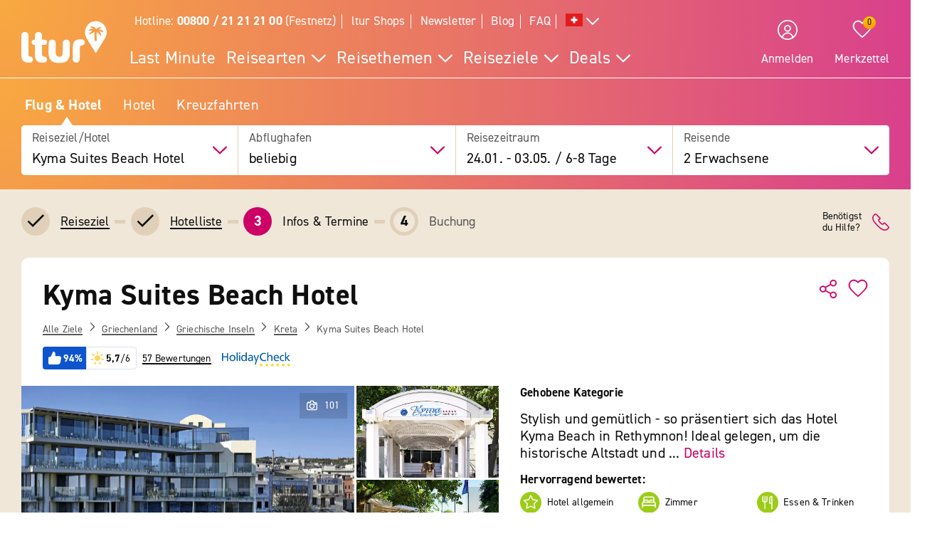

--- FILE ---
content_type: text/html; charset=UTF-8
request_url: https://www.ltur.com/ch/ferien/kyma-suites-beach-hotel-995
body_size: 35111
content:
<!DOCTYPE html>
<!--[if lt IE 7]><html class="lt-ie" lang="de-CH"> <![endif]-->
<!--[if IE 7]><html class="lt-ie8" lang="de-CH"> <![endif]-->
<!--[if IE 8]><html class="lt-ie9" lang="de-CH"> <![endif]-->
<!--[if IE 9]><html class="lt-ie10" lang="de-CH"> <![endif]-->
<!--[if (gt IE 9)|!(IE)]><!--> <html class="" lang="de-CH"> <!--<![endif]-->
<head>
        <script>window.loginActive = true</script>
        <link rel="preconnect" as="script" src="//cdn.optimizely.com/public/8315240995/s/04_hotel_detail.js">
                    <style>
        #onetrust-banner-sdk {
            display:none;
        }
    </style>
<!-- OneTrust Cookie-Einwilligungshinweis – Anfang -->
<script defer type="text/javascript">
    window.dataLayer = window.dataLayer || [];
    function gtag() {
        dataLayer.push(arguments);
    }
    gtag('set' , 'developer_id.dYWJhMj', true);
    gtag('consent', 'default',
        {
            ad_storage: "denied",
            analytics_storage: "denied",
            functionality_storage: "denied",
            personalization_storage: "denied",
            security_storage: "denied",
            ad_user_data: "denied",
            ad_personalization: "denied"
        }
    );
</script>
<link rel="preconnect" href="https://cdn.cookielaw.org/scripttemplates/otSDKStub.js" crossorigin>
<link rel="dns-prefetch" href="https://cdn.cookielaw.org/scripttemplates/otSDKStub.js">
<script src="https://cdn.cookielaw.org/scripttemplates/otSDKStub.js" data-document-language="true" type="text/javascript" charset="UTF-8" data-domain-script="20854f10-7ad6-4569-a5bd-ffe938cec6b8"></script>
<script defer type="text/javascript">
    function setCookiePrevious(cvalue) {
        var d = new Date();
        d.setTime(d.getTime() + (365*24*60*60*1000));
        var expires = "expires="+ d.toUTCString();
        document.cookie = "PreviousOptanonConsent" + "=" + cvalue + ";" + expires + ";path=/";
    }
    function setCookieChanges(cvalue) {
        var d = new Date();
        d.setTime(d.getTime() + (365*24*60*60*1000));
        var expires = "expires="+ d.toUTCString();
        document.cookie = "OptanonConsentChanges" + "=" + cvalue + ";" + expires + ";path=/";
    }
    function getCookiePrevious() {
        var value = "; " + document.cookie;
        var parts = value.split("; " + "PreviousOptanonConsent" + "=");
        if (parts.length == 2) return parts.pop().split(";").shift();
    }
    function getChanges() {
        var value = "; " + document.cookie;
        var parts = value.split("; " + "OptanonConsentChanges" + "=");
        if (parts.length == 2) return parts.pop().split(";").shift();
    }
    function CookiesChanged() {
        var performance = "2:0";
        var functional = "3:0";
        var targeting = "4:0";
        var change = false;
        var previousCookieValue = getCookiePrevious();

        if (previousCookieValue === undefined || previousCookieValue === null) {
            setCookiePrevious("");
            previousCookieValue = '';
        }

        if (OptanonActiveGroups != previousCookieValue) {
            if (OptanonActiveGroups.includes(',2,') && (previousCookieValue.includes(',2,') == 0)) {
                performance = "2:1";
                change = true;
                window.dataLayer.push({"event":"PerformanceCookiesEnabled"});
            }

            if ((OptanonActiveGroups.includes(',2,') == 0) && previousCookieValue.includes(',2,') ) {
                performance = "2:1";
                change = true;
            }

            if (OptanonActiveGroups.includes(',3,') && (previousCookieValue.includes(',3,') == 0)) {
                functional = "3:1";
                change = true;
                window.dataLayer.push({"event":"FunctionalCookiesEnabled"});
            }

            if ((OptanonActiveGroups.includes(',3,') == 0) && previousCookieValue.includes(',3,') ) {
                functional = "3:1";
                change = true;
            }

            if (OptanonActiveGroups.includes(',4,') && (previousCookieValue.includes(',4,') == 0)) {
                targeting = "4:1";
                change = true;
                window.dataLayer.push({"event":"TargetingCookiesEnabled"});
            }

            if ((OptanonActiveGroups.includes(',4,') == 0) && previousCookieValue.includes(',4,') ) {
                targeting = "4:1";
                change = true;
            }
            setCookiePrevious(OptanonActiveGroups);
        }

        if (change) {
            window.dataLayer.push({"event":"OnetrustGroupsChanged"});
        }
        window.dataLayer.push({"OneTrustGroupsChanges": performance + "," + functional + "," + targeting});
    }

    function getCookie(name) {
        var value = "; " + document.cookie;
        var parts = value.split("; " + name + "=");
        if (parts.length == 2) return parts.pop().split(";").shift();
    }

    function OptanonWrapper() {
        var bannerAcceptBtn = document.getElementById("onetrust-accept-btn-handler");
        var bannerAllowAllBtn = document.getElementById("accept-recommended-btn-handler");
        var bannerRejectBtn = document.getElementById("onetrust-reject-all-handler");
        var bannerCloseBtn = document.getElementsByClassName("save-preference-btn-handler onetrust-close-btn-handler")[0];
        var dimmer = document.getElementsByClassName("onetrust-pc-dark-filter")[0];
        var consentCloseBtn = document.getElementsByClassName("ot-floating-button__close")[0];
        var OABCcookieName = "OptanonAlertBoxClosed";
        var OABCcookie = getCookie(OABCcookieName);

        var removePageOverlay = function () {
            let elem = document.querySelector('#lturPageOverlay');
            if (elem) {
                elem.parentNode.removeChild(elem);
            }
        }
        var clickCloseButton = function () {
            if (dimmer && consentCloseBtn) {
                consentCloseBtn.click();
            }
        }
        if (bannerAcceptBtn) {
            bannerAcceptBtn.addEventListener('click', removePageOverlay);
        }
        if (bannerAllowAllBtn) {
            bannerAllowAllBtn.addEventListener('click', removePageOverlay);
        }
        if (bannerRejectBtn){
            bannerRejectBtn.addEventListener('click', removePageOverlay);
        }
        if (bannerCloseBtn){
            bannerCloseBtn.addEventListener('click', removePageOverlay);
        }
        if (dimmer && consentCloseBtn){
            dimmer.addEventListener('click', clickCloseButton);
        }
        if (OABCcookie) {
            removePageOverlay();
        }

        dataLayer.push({"event":"OnetrustGroupsUpdated"});
        cookieConsentUpdated = true;
        dataLayerTemp.forEach((item) => {
            dataLayer.push(item);
        });
        CookiesChanged();
        Optanon.TriggerGoogleAnalyticsEvent = function() {};
    }
    function getCookieValue(cookieName) {
        let cookies = document.cookie.split('; ');
        for (let i = 0; i < cookies.length; i++) {
            let cookie = cookies[i].split('=');
            if (cookie[0] === cookieName) {
                return decodeURIComponent(cookie);
            }
        }
        return null;
    }
</script>
<!-- OneTrust Cookie-Einwilligungshinweis – Ende -->        <script defer type="text/javascript">window.searchBlockConfig=JSON.parse('{"expiring":false,"active":true,"fullPath":["SUMA"],"name":"SUMA","type":"ltur.block.service.search.mask","settings":{"RailTab":false,"HotelTab":true,"template":"@LturApp\/Cms\/Blocks\/search.mask.html.twig","CruiseTab":true,"activeTab":"last-minute","RailHotelTab":false,"KeepSearchTab":false,"LastMinuteTab":true,"activeTabName":"Flug & Hotel","productGroups":[],"productSearch":{"productQuery":{"travellersAdults":2,"travelPeriodDuration":10608,"extras":[]},"productContext":{"client":1001,"market":1002,"country":"CH","language":"de","currency":"CHF","productType":"PACKAGE","productChannel":"DEFAULT"},"pagination":{"page":0}},"lastMinuteTabFlow":"package","flightAirlineCodes":[]},"enabled":true,"position":1}');</script>
                <meta charset="UTF-8">
    <meta name="viewport" content="width=device-width, initial-scale=1.0, maximum-scale=5.0, minimum-scale=1.0" />
    <meta name="format-detection" content="telephone=no" />
    <meta name="robots" content="index, follow" />


    



    <meta property=“og:locale“ content=“de_CH“ />
    <meta property="og:title" content="Kyma Suites Beach Hotel - Rethymnon Ferien inkl. Flug » ltur" />
    <meta property="og:type" content="website" />
    <meta property="og:description" content="Jetzt einfach Ferien im Kyma Suites Beach Hotel in Rethymnon zum Best-Preis bei ltur buchen. Für dich inkl.: Hin- &amp; Rückflug ✔ Zug zum Flug ✔ Transfer vor Ort ✔" />
    <meta property="og:url" content="https://www.ltur.com/ch/ferien/kyma-suites-beach-hotel-995" />
    <meta property="og:image" content="https://pics.tui.com/pics/pics1600x1200/tui/2/2e864c44-dcd8-4bca-bb82-10883b76ef3f.jpg" />
                            <meta name="description" content="Jetzt einfach Ferien im Kyma Suites Beach Hotel in Rethymnon zum Best-Preis bei ltur buchen. Für dich inkl.: Hin- &amp; Rückflug ✔ Zug zum Flug ✔ Transfer vor Ort ✔" />
                        
                
    
    
                
    
        
                    
                                <!-- Google Tag Manager -->
    
                <script>
            window.dataLayer = window.dataLayer || [];
            window.dataLayer.push({'UsrStatus':'off','LturPageName':'CH:Search:PAV:urlaub:HotelDetail','Zielort':'kreta', 'lowestPrice':'264.00', 'GiataID':'995'});
        </script>

        <script>
        window.dataLayerTemp = [];
        (function (w, d, s, l, i) {
            w[l] = w[l] || [];
            w[l].push({ "gtm.start": new Date().getTime(), event: "gtm.js" });
            var f = d.getElementsByTagName(s)[0],
                j = d.createElement(s),
                dl = l != "dataLayer" ? "&l=" + l : "";
            j.async = true;
            j.src = "https://www.ltur.com/dcm-measure/gtm.js?id=" + i + dl;
            f.parentNode.insertBefore(j, f);
        })(window, document, "script", "dataLayer", "GTM-MWCRQ4");
    </script>


    <!-- End Google Tag Manager -->


                            
    <script type="text/javascript" charset="utf-8">
        var backendConfig = {"locale":"ch","market":"ch","routeType":"package","currentRoute":"ltur_app_frontend.package.hotel_detail.ch","isInformationRoute":false,"isBahnEnabled":false,"isBahnHotelEnabled":false,"isBudgetmixEnabled":false,"isBookmarksEnabled":true,"isChartCalendarEnabled":true,"isMobile":false,"sortByPopularValue":"qualifier16DESC","routePrefixesForRouteTypes":{"package":"last-minute","hotel":"hotel","kurzurlaub":"kurzurlaub","pauschalreisen":"pauschalreisen","budget":"budget","superlastminute":"super-last-minute","kreuzfahrten":"kreuzfahrten","flug":"flug","bahnundhotel":"bahn-und-hotel"},"routePackageType":"package","routeHotelType":"hotel","routeFlightType":"flug","routeBudgetType":"budget","routeBahnHotelType":"bahnundhotel","routeLmTabTypes":["package","kurzurlaub","pauschalreisen","budget","superlastminute"],"ibeSearchin":{"hotel":"SB-HTO","package":"SB-PA-FC","flight":"SB-FL","bahnHotel":"SB-BH"},"typeInElasticSearchSince":1,"departureIdAnyValue":-1,"last_viewed_hotels":{"count":3,"count_extended":12,"cookie_name":"lastviewed","cookie_value_limit":12,"cookie_expires":365,"cookie_path":"\/","cookie_value_prefix_length":2,"cookie_value_separator":"-","cookie_value_delimiter":",","cookie_value_position":{"locale":0,"route_type":1,"hotel_id":2,"offer_type":3}},"bookmarked_hotels":{"count":12,"cookie_name":"bookmarks","cookie_value_limit":12,"cookie_expires":365,"cookie_path":"\/","cookie_value_prefix_length":3,"cookie_value_separator":"-","cookie_value_delimiter":",","cookie_value_position":{"locale":0,"route_type":1,"hotel_id":2,"offer_type":3}},"ibe_entries":{"cookie_name":"ibeentries02","cookie_value_limit":12,"cookie_expires":365,"cookie_path":"\/","cookie_value_prefix_length":2,"cookie_value_separator":":","cookie_value_delimiter":"|","cookie_value_internal_separator":".","cookie_value_semicolon_separator":"_","cookie_empty_value":"-1","cookie_hotel_name_prefix":"GIA","cookie_value_position":{"url":0,"route_type":1,"destination":2,"departure":3,"travellers":4,"travel_period":5},"cookie_saved_parameters":["groupNames","groupIds","giataIds","departureAirports","departureDate","returnDate","duration","travellers","arrivalAirports","departureId","departureName"],"destination_widget_parameters":["groupNames","groupIds","giataIds","targetPage","fromSearch"],"cookie_no_dates_routes":["superlastminute"]},"all_destinations_group_names":["all_destinations_group_name","all_destinations_group_name_hotel","all_destinations_group_name_bahnundhotel","all_destinations_group_name_cruise","all_destinations_group_name_flight"],"external_api":{"google_maps":{"key":"AIzaSyCkDQ-asOCYCAuVDIrfKjqHJrH0yM_K82w","channel":"ltur.com"}},"tracking":{"s_code":"lturdeprod"},"default_image":"default_img_url","substr_route_name":".package.","substr_hotel_route_name":".hotel.","substr_module_name":"package","home_page_slug_regexp":"(urlaub|kurztrip)","route_prefix_default":"last-minute","route_prefix_regexp":"(last-minute|kurzurlaub|kreuzfahrten|pauschalreisen|budget|super-last-minute)","route_prefix_to_parameters":{"last-minute":{"routeType":"package","identifier":"lastminute","routePrefix":"last-minute","homePageSlug":"urlaub"},"kurzurlaub":{"routeType":"kurzurlaub","identifier":"kurzurlaub-homepage","routePrefix":"kurzurlaub","homePageSlug":"kurztrip"},"kreuzfahrten":{"routeType":"kreuzfahrten","identifier":"kreuzfahrten-homepage","routePrefix":"kreuzfahrten","homePageSlug":"urlaub"},"pauschalreisen":{"routeType":"pauschalreisen","identifier":"pauschalreisen-homepage","routePrefix":"pauschalreisen","homePageSlug":"urlaub"},"budget":{"routeType":"budget","identifier":"budget-homepage","routePrefix":"budget","homePageSlug":"urlaub"},"super-last-minute":{"routeType":"superlastminute","identifier":"superlastminute-homepage","routePrefix":"super-last-minute","homePageSlug":"urlaub"}},"route_prefix_hotel_to_parameters":{"hotel":{"routeType":"hotel","identifier":"hotel-homepage","routePrefix":"hotel","homePageSlug":"urlaub"},"bahn-und-hotel":{"routeType":"bahnundhotel","identifier":"bahnhotel-homepage","routePrefix":"bahn-und-hotel","homePageSlug":"urlaub"}},"group_link_de":"https:\/\/www.ltur.com\/de\/gruppenanfrage2.ltml?omnin=DE-FC-SUCHE-GRUPPEN","group_link_ch":"https:\/\/www.ltur.com\/ch\/gruppenanfrage2.ltml?omnin=CH-FC-SUCHE-GRUPPEN","group_link_at":"https:\/\/www.ltur.com\/at\/gruppenanfrage2.ltml?omnin=AT-FC-SUCHE-GRUPPEN","options":{"page_tree":84}};
    </script>



    

                        <link rel="canonical" href="https://www.ltur.com/ch/ferien/kyma-suites-beach-hotel-995" />
                <link rel="alternate" href="https://www.ltur.com/de/urlaub/kyma-suites-beach-hotel-995" hreflang="de-DE"><link rel="alternate" href="https://www.ltur.com/at/urlaub/kyma-suites-beach-hotel-995" hreflang="de-AT"><link rel="alternate" href="https://www.ltur.com/ch/ferien/kyma-suites-beach-hotel-995" hreflang="de-CH"><link rel="alternate" href="https://www.ltur.com/fr/vacances/kyma-suites-beach-hotel-995" hreflang="fr-FR"><link rel="alternate" href="https://www.ltur.com/de/urlaub/kyma-suites-beach-hotel-995" hreflang="x-default">
                <link rel="icon" type="image/x-icon" href="https://www.ltur.com/favicon.ico">
        <script type="module" src="https://cloud.tui.com/osp/ao/ui/tripadvisor/current/tripadvisor.esm.js"></script>
    <script>
            window.lturServiceWorker = window.lturServiceWorker || {};
        window.lturServiceWorker.activate = 1;
                window.lturServiceWorker = window.lturServiceWorker || {};
        window.lturServiceWorker.postCacheTtl = 300000;
    </script>    <script src="https://cloud.tui.com/common/environment-util/master/ui-elements-load-scripts.esm.js"
            type="module" async defer></script>
    <script defer type="text/javascript" src="/assets/2019/bundles/lturapp/js/layout2019/hoteldetail.js?v=cf69aef8d4"></script>
    <script defer src="https://maps.google.com/maps/api/js?v=3&key=AIzaSyCkDQ-asOCYCAuVDIrfKjqHJrH0yM_K82w&channel=ltur.com&callback=Function.prototype&language=de-CH"></script>
    <script defer type="text/javascript">window.hotelBaseData=JSON.parse('{"name":"Kyma Suites Beach Hotel","hotelCode":995,"attributes":[{"code":"GT03-DIBE"},{"code":"GT03-INTE#ST03-WLAN"},{"code":"GT03-ACTI"},{"code":"GT03-BABO"},{"code":"GT03-BABO#AT03-EXCO"},{"code":"GT03-BARR"},{"code":"GT03-BARR#AT03-EXCO"},{"code":"GT03-BASE"},{"code":"GT03-BASE#AT03-EXCO"},{"code":"GT03-BATO"},{"code":"GT03-BATO#AT03-FRCH"},{"code":"GT03-BEAC"},{"code":"GT03-BEAC#ST03-N1"},{"code":"GT03-BEAC#ST03-SAND"},{"code":"GT03-BEAC#TUI-S0731"},{"code":"GT03-BEAC#TUI-S0739"},{"code":"GT03-BEAR"},{"code":"GT03-BEPR"},{"code":"GT03-BUFF"},{"code":"GT03-CENT"},{"code":"GT03-CORO#AT03-EXCO#TUI-S0611"},{"code":"GT03-CORO#AT03-EXCO#TUI-S0612"},{"code":"GT03-CORO#ST03-N1"},{"code":"GT03-CORO#TUI-S0609"},{"code":"GT03-CORO#TUI-S0610"},{"code":"GT03-CORO#TUI-S0611"},{"code":"GT03-CORO#TUI-S0612"},{"code":"GT03-COSM"},{"code":"GT03-COSM#AT03-EXCO"},{"code":"GT03-COSM#ST03-MANI"},{"code":"GT03-COSM#ST03-MANI#AT03-EXCO"},{"code":"GT03-COSM#ST03-PEDI"},{"code":"GT03-COSM#ST03-PEDI#AT03-EXCO"},{"code":"GT03-COUP"},{"code":"GT03-CRCA#ST03-AMEX"},{"code":"GT03-CRCA#ST03-DINE"},{"code":"GT03-CRCA#ST03-MACA"},{"code":"GT03-CRCA#ST03-VISA"},{"code":"GT03-CYCL#ST03-BIST"},{"code":"GT03-CYCL#ST03-BIST#AT03-FRCH"},{"code":"GT03-CYCL#ST03-CYCL"},{"code":"GT03-CYCL#ST03-CYCL#AT03-FRCH"},{"code":"GT03-DECH"},{"code":"GT03-DECH#AT03-FRCH"},{"code":"GT03-DIAI"},{"code":"GT03-DIAI#ST03-D100KM"},{"code":"GT03-DIBE"},{"code":"GT03-DIBE#ST03-D300M"},{"code":"GT03-DICI"},{"code":"GT03-DICI#ST03-DIRE"},{"code":"GT03-DIYA"},{"code":"GT03-DIYA#ST03-D500M"},{"code":"GT03-FITN#ST03-FIRO"},{"code":"GT03-FITN#ST03-FIRO#AT03-FRCH"},{"code":"GT03-HICI"},{"code":"GT03-HOSA"},{"code":"GT03-HOSA#AT03-FRCH"},{"code":"GT03-INTE#AT03-FRCH#TUI-S0598"},{"code":"GT03-INTE#ST03-WLAN"},{"code":"GT03-INTE#ST03-WLAN#AT03-FRCH#TUI-A0601"},{"code":"GT03-INTE#ST03-WLAN#TUI-A0601"},{"code":"GT03-INTE#TUI-S0598"},{"code":"GT03-LARE#ST03-Y2015#TUI-S0616"},{"code":"GT03-LASE"},{"code":"GT03-LASE#AT03-EXCO"},{"code":"GT03-LIFT"},{"code":"GT03-LOUN"},{"code":"GT03-LOUN#AT03-EXCO"},{"code":"GT03-LUSE"},{"code":"GT03-MASS"},{"code":"GT03-MASS#AT03-EXCO"},{"code":"GT03-MAST"},{"code":"GT03-NUBA#ST03-N1"},{"code":"GT03-NUBU#ST03-N1"},{"code":"GT03-NUFL#ST03-N4"},{"code":"GT03-NUPO#ST03-N1"},{"code":"GT03-NURE#ST03-N2"},{"code":"GT03-NURO#ST03-N3140"},{"code":"GT03-PARA"},{"code":"GT03-PARA#AT03-EXCO"},{"code":"GT03-PARA#AT03-FRCH"},{"code":"GT03-PENO"},{"code":"GT03-POOL"},{"code":"GT03-POOL#AT03-FRCH"},{"code":"GT03-POOL#ST03-FRPO"},{"code":"GT03-POOL#ST03-OUTD"},{"code":"GT03-RECE"},{"code":"GT03-RECE#ST03-ENGL"},{"code":"GT03-RECE#ST03-GERM"},{"code":"GT03-REST"},{"code":"GT03-REST#AT03-EXCO"},{"code":"GT03-REST#AT03-EXCO#TUI-S0553"},{"code":"GT03-REST#ST03-ACAR"},{"code":"GT03-REST#ST03-LATE"},{"code":"GT03-REST#ST03-LATE#AT03-FRCH"},{"code":"GT03-REST#ST03-TERR"},{"code":"GT03-REST#TUI-S0553"},{"code":"GT03-REST#TUI-S0655"},{"code":"GT03-REST#TUI-S0676"},{"code":"GT03-REST#TUI-S0677"},{"code":"GT03-REST#TUI-S0680"},{"code":"GT03-REST#TUI-S0681"},{"code":"GT03-REST#TUI-S0684"},{"code":"GT03-REST#TUI-S0690"},{"code":"GT03-REST#TUI-S0691"},{"code":"GT03-REST#TUI-S0698"},{"code":"GT03-REST#TUI-S0703"},{"code":"GT03-SAUN#ST03-EXSH"},{"code":"GT03-SAUN#ST03-FISA"},{"code":"GT03-SAUN#ST03-FISA#AT03-EXCO"},{"code":"GT03-SAUN#ST03-N2"},{"code":"GT03-SAUN#ST03-STBA"},{"code":"GT03-SAUN#ST03-STBA#AT03-EXCO"},{"code":"GT03-SAUN#TUI-S0785"},{"code":"GT03-SPAA"},{"code":"GT03-SPAA#AT03-EXCO"},{"code":"GT03-SPAA#ST03-ENGL"},{"code":"GT03-SPFO#ST03-BAFO"},{"code":"GT03-SPFO#ST03-DICU"},{"code":"GT03-SPFO#ST03-GLFR"},{"code":"GT03-SPFO#ST03-LAFR"},{"code":"GT03-SPFO#ST03-VECU"},{"code":"GT03-SPFO#ST03-VEGC"},{"code":"GT03-SPFO#ST03-WHFO"},{"code":"GT03-SPFO#TUI-S0003"},{"code":"GT03-SPFO#TUI-S0695"},{"code":"GT03-STAR#ST03-STAR45"},{"code":"GT03-SUTE"},{"code":"GT03-VITA"},{"code":"GT03-VITA#AT03-EXCO"},{"code":"GT03-WASP#AT03-EXCO#TUI-S0767"},{"code":"GT03-WASP#AT03-EXCO#TUI-S0770"},{"code":"GT03-WASP#TUI-S0767"},{"code":"GT03-WASP#TUI-S0770"},{"code":"GT03-WATE"},{"code":"GT03-WATE#AT03-EXCO"},{"code":"TUI-G0411"},{"code":"TUI-G0513"},{"code":"TUI-G0518"},{"code":"TUI-G0519"},{"code":"TUI-G0545"},{"code":"TUI-G0575"},{"code":"TUI-G0576"},{"code":"TUI-G0590"},{"code":"TUI-G0597"},{"code":"TUI-G0790"},{"code":"TUI-G0791"},{"code":"TUI-G0879"},{"code":"TUI-G0962"},{"code":"TUI-G0986"},{"code":"TUI-G0988"},{"code":"TUI-G0991"},{"code":"TUI-G0998"},{"code":"TUI-G1070"},{"code":"TUI-GDEST"},{"code":"TUI-SB-HB"},{"code":"TUI-SC-COV4"},{"code":"TUI-SP-HB"},{"code":"TUIUNIT0122"}],"groupId":12455131,"groupName":"Kreta"}');</script>
                <script type="application/ld+json">
            {"@context":"https://schema.org","@type":"Hotel","name":"Kyma Suites Beach Hotel","description":"Gegenüber der Marina gelegen (ca. 250 m). Zum Strand des Schwesterhotels Kriti Beach sind es ca. 200 m (Liegen und Sonnenschirme ohne Gebühr). Verschiedene Restaurants, Shoppingmöglichkeiten, der Markt und der venezianische Hafen befinden sich ca. 300 m vom Hotel. Transferzeit: ca. 1,5 bis 2 Stunden.an der Strandpromenade, durch Straße vom Strand getrennt, Altstadt, nahe Sehenswürdigkeiten, zentral, Hauptstraße, Fußgängerzone, lebhaft, Restaurants/Geschäfte in der NäheStrand 'RETHYMNO BEACH': Sand, feinsandig, Strandlänge: ca. 1200 m, öffentlich mit eigenem Hotelabschnitt, Liegen: gegen Gebühr, Sonnenschirme: gegen Gebühr","address":{"@type":"PostalAddress","addressCountry":"GR","addressLocality":"Rethymnon","addressRegion":"Kreta","postalCode":"74100","streetAddress":"Platia Agnostou Stratioti"},"telephone":"(+30) 2831055503","aggregateRating":{"@type":"AggregateRating","ratingValue":5.7,"reviewCount":"57","bestRating":"6","worstRating":"1"},"image":"https://gips.ltur.com/gips/scalr/original/pics.tui.com/pics/pics1600x1200/tui/2/2e864c44-dcd8-4bca-bb82-10883b76ef3f.jpg","geo":{"@type":"GeoCoordinates","latitude":35.366604,"longitude":24.480175},"hasMap":"https://www.google.com/maps?ie=UTF8&hq&ll=35.366604,24.480175&z=13","additionalProperty":{"@type":"PropertyValue","name":"renovation","value":"2015"},"checkinTime":"Check-in Zeit ab 14:00 Uhr","checkoutTime":"Check-out Zeit bis 12:00 Uhr","availableLanguage":[{"@type":"Language","name":"deutsch"},{"@type":"Language","name":"englisch"}],"petsAllowed":false,"amenityFeature":[{"@type":"LocationFeatureSpecification","name":"Wifi","value":"WLAN/WiFi, im gesamten Hotel (Anlage): ohne Gebühr"},{"@type":"LocationFeatureSpecification","name":"Lift","value":true},{"@type":"LocationFeatureSpecification","name":"Sun terrace","value":true},{"@type":"LocationFeatureSpecification","name":"Wellness","value":["Wellnessbereich/Spa „MELITE“: Januar - Dezember, 10:00 Uhr - 18:00 Uhr, Sprachen: englisch, Größe: 100m²"]},{"@type":"LocationFeatureSpecification","name":"Fitness","value":["Sport & Fitness"]},{"@type":"LocationFeatureSpecification","name":"Fitness","value":["Fitnessraum: täglich 10:00 Uhr - 18:00 Uhr"]},{"@type":"LocationFeatureSpecification","name":"Sauna","value":["Finnische Sauna, Dampfbad"]},{"@type":"LocationFeatureSpecification","name":"Massages","value":["Massagen"]}]}
        </script>
                <script async defer type="text/javascript" src="//cdn.optimizely.com/public/8315240995/s/04_hotel_detail.js"></script>
    <title>Kyma Suites Beach Hotel - Rethymnon Ferien inkl. Flug » ltur</title>
        <link rel="stylesheet" type="text/css" href="https://cloud.tui.com/osp/ao/ui/tripadvisor/current/tripadvisor.css" />
    <link rel="stylesheet" type="text/css" href="/assets/2019/bundles/lturapp/css/layout2019/hotel-detail-critical.css?v=cf69aef8d4"/>
    <link rel="stylesheet" type="text/css" href="/assets/2019/bundles/lturapp/css/layout2019/hotel-detail-uncritical.css?v=cf69aef8d4"/>
    <link rel="stylesheet" type="text/css" href="/assets/2019/bundles/lturapp/js/layout2019/hoteldetail.css?v=cf69aef8d4"/>
</head>
<body brand="ltur" >
        <c-skip-to-content ></c-skip-to-content>
                        <c-customer-bookmark  mobile-indicator="true" class="u-hide@desktop"></c-customer-bookmark>

            
                
                
        







    

    

    

 
    
    


    
<div class="[ c-offcanvas-close ]  [ js-offcanvas-close ]"></div>

<header class="[ sg-header-home ]  [ c-header  c-header--ibe ]  [ js-header  js-header-ibe js-flyout-parent ]   ">
    <nav role="navigation" aria-label="Navigation" class="[ c-header__top  c-header__top--ibe c-header__flat ]">
        <div class="[ o-wrapper ]">

            <div class="[ c-header__content ]">
                <a href="https://www.ltur.com/ch/index" aria-label="ltur Startseite" class="[ c-logo  c-logo--ibe c-header__flat ]  [ js-logo ]">
                    <svg class="[ o-icon ]  [ c-logo__image ]"><use xlink:href="/img/icons.svg?v=cf69aef8d4#icon-logo-ltur"></use></svg>
                </a>
                <div class="[ c-header__nav ]">
                            <ul class="[ c-nav-satellite ]">
                        <li class="[ c-nav-satellite__item ]">
                <a href="https://www.ltur.com/ch/information/kontakt"  data-analytics_navi="Hotline: <strong>00800 / 21 21 21 00</strong> (Festnetz)" class="[ c-nav-satellite__link ]">Hotline: <strong>00800 / 21 21 21 00</strong> (Festnetz)</a>
            </li>
                                <li class="[ c-nav-satellite__item ]">
                <a href="https://www.ltur.com/ch/information/shopfinder"  data-analytics_navi="ltur Shops" class="[ c-nav-satellite__link ]">ltur Shops</a>
            </li>
                                <li class="[ c-nav-satellite__item ]">
                <a href="https://www.ltur.com/ch/information/newsletter"  data-analytics_navi="Newsletter" class="[ c-nav-satellite__link ]">Newsletter</a>
            </li>
                                <li class="[ c-nav-satellite__item ]">
                <a href="https://www.ltur.com/ch/blog"  target="_blank"  data-analytics_navi="Blog" class="[ c-nav-satellite__link ]">Blog</a>
            </li>
                                <li class="[ c-nav-satellite__item ]">
                <a href="https://hilfe.ltur.com/hc/de"  data-analytics_navi="FAQ" class="[ c-nav-satellite__link ]">FAQ</a>
            </li>
                <li class="[ c-nav-satellite__item ]">
                        <a class="[ c-tooltip-trigger ]  [ js-tooltip ]"
   title="tooltip"
   href="javascript:void(0)"
   style="vertical-align: middle;"
   flyout-target-id="languageFylout"
   aria-label="Alle Sprachen"
   data-tooltip-direction="bottom-end">
                    <svg class="[ o-icon o-icon--large ] nav-language-icon">
                    <use xlink:href="/img/icons.svg?v=cf69aef8d4#icon-flag_ch" />
                </svg>
                <svg class="[ o-icon o-icon--small ]">
        <use xlink:href="/img/icons.svg?v=cf69aef8d4#icon-arrow--down"/>
    </svg>
</a>
                
<div class="[ c-flyout  c-flyout--bubble ]">
            <div class="[ c-flyout__header ]">
            <div class="[ c-flyout__headline ]">
                                    Reisende Personen
                            </div>
            <span class="[ c-link  c-link--secondary ]  [ js-flyout-close ]  [ u-ms-2 ]">
                <span>Schließen</span>
            </span>
        </div>
    
        <div class="[ c-flyout__content ]">
        <div class="[ c-flyout__scroll-content ]  [ js-flyout-scroll ]">
                                    <div class="[ c-country-selection ]">
    <span class="[ c-country-selection__headline u-font-weight-bold ]">Alle Sprachen</span>

    <ul class="[ o-list-bare ]  [ c-country-selection__list ]">
                    <li class="[ o-list-bare__item ]  [ c-country-selection__list-item ]">
                <a href="https://www.ltur.com/de/index" data-analytics_navi="Deutschland|Deutsch|EUR" class="[ c-country-selection__link ]  [ no-link-hover-effect ]">
                    <span class="[ c-country-selection__link-text ]">Deutschland</span>
                    <span class="[ c-country-selection__link-text ]">Deutsch</span>
                    <span class="[ c-country-selection__link-text ]">EUR</span>
                </a>
            </li>
                    <li class="[ o-list-bare__item ]  [ c-country-selection__list-item ]">
                <a href="https://www.ltur.com/ch/index" data-analytics_navi="Schweiz|Deutsch|Fr." class="[ c-country-selection__link ]  [ no-link-hover-effect ]">
                    <span class="[ c-country-selection__link-text ]">Schweiz</span>
                    <span class="[ c-country-selection__link-text ]">Deutsch</span>
                    <span class="[ c-country-selection__link-text ]">Fr.</span>
                </a>
            </li>
                    <li class="[ o-list-bare__item ]  [ c-country-selection__list-item ]">
                <a href="https://www.ltur.com/at/index" data-analytics_navi="Österreich|Deutsch|EUR" class="[ c-country-selection__link ]  [ no-link-hover-effect ]">
                    <span class="[ c-country-selection__link-text ]">Österreich</span>
                    <span class="[ c-country-selection__link-text ]">Deutsch</span>
                    <span class="[ c-country-selection__link-text ]">EUR</span>
                </a>
            </li>
                    <li class="[ o-list-bare__item ]  [ c-country-selection__list-item ]">
                <a href="https://www.ltur.com/fr/index" data-analytics_navi="France|Francais|EUR" class="[ c-country-selection__link ]  [ no-link-hover-effect ]">
                    <span class="[ c-country-selection__link-text ]">France</span>
                    <span class="[ c-country-selection__link-text ]">Francais</span>
                    <span class="[ c-country-selection__link-text ]">EUR</span>
                </a>
            </li>
            </ul>
</div>


                            </div>
    </div>

    
</div>
                </li>
</ul>
<div id="languageFylout"></div>
        <div class="[ c-nav-primary ]  [ js-burger-menu ]  [ js-accordion-list ]">
    <c-burger-menu
            data-nav-primary="[{&quot;navPrimaryItem&quot;:&quot;Last Minute&quot;,&quot;noFlyout&quot;:true,&quot;url&quot;:&quot;https:\/\/www.ltur.com\/ch\/reisearten\/last-minute&quot;},{&quot;navPrimaryItem&quot;:&quot;Reisearten&quot;,&quot;url&quot;:&quot;https:\/\/www.ltur.com\/ch\/reisearten&quot;,&quot;isColumn&quot;:true,&quot;navMenu&quot;:[{&quot;navMenuItem&quot;:&quot;\u00dcbersicht Reisearten&quot;,&quot;url&quot;:&quot;https:\/\/www.ltur.com\/ch\/reisearten&quot;},{&quot;navMenuItem&quot;:&quot;Pauschalreisen&quot;,&quot;url&quot;:&quot;https:\/\/www.ltur.com\/ch\/reisearten\/pauschalreisen&quot;},{&quot;navMenuItem&quot;:&quot;Last Minute Reisen&quot;,&quot;url&quot;:&quot;https:\/\/www.ltur.com\/ch\/reisearten\/last-minute&quot;},{&quot;navMenuItem&quot;:&quot;Super Last Minute Reisen&quot;,&quot;url&quot;:&quot;https:\/\/www.ltur.com\/ch\/reisearten\/super-last-minute&quot;},{&quot;navMenuItem&quot;:&quot;Fr\u00fchbucher&quot;,&quot;url&quot;:&quot;https:\/\/www.ltur.com\/ch\/reisearten\/fruehbucher&quot;},{&quot;navMenuItem&quot;:&quot;Hotels&quot;,&quot;url&quot;:&quot;https:\/\/www.ltur.com\/ch\/reisearten\/hotel-buchen&quot;},{&quot;navMenuItem&quot;:&quot;Bahntickets&quot;,&quot;url&quot;:&quot;https:\/\/www.ltur.com\/de\/reisearten\/bahn&quot;},{&quot;navMenuItem&quot;:&quot;Kreuzfahrten&quot;,&quot;url&quot;:&quot;https:\/\/www.ltur.com\/ch\/reisearten\/kreuzfahrten&quot;},{&quot;navMenuItem&quot;:&quot;Rundreisen&quot;,&quot;url&quot;:&quot;https:\/\/www.ltur.com\/de\/reisearten\/rundreisen&quot;},{&quot;navMenuItem&quot;:&quot;Gruppenreisen&quot;,&quot;url&quot;:&quot;https:\/\/www.ltur.com\/ch\/reisearten\/gruppenreisen&quot;},{&quot;navMenuItem&quot;:&quot;Ferienwohnung&quot;,&quot;url&quot;:&quot;https:\/\/www.ltur.com\/ch\/reisearten\/ferienwohnung&quot;}]},{&quot;navPrimaryItem&quot;:&quot;Reisethemen&quot;,&quot;url&quot;:&quot;https:\/\/www.ltur.com\/ch\/reisethemen&quot;,&quot;isColumn&quot;:true,&quot;navMenu&quot;:[{&quot;navMenuItem&quot;:&quot;\u00dcbersicht Reisethemen&quot;,&quot;url&quot;:&quot;https:\/\/www.ltur.com\/ch\/reisethemen&quot;},{&quot;navMenuItem&quot;:&quot;Flug und Hotel&quot;,&quot;url&quot;:&quot;https:\/\/www.ltur.com\/ch\/reisearten\/pauschalreisen&quot;,&quot;collapsible&quot;:true,&quot;navMenuSubList&quot;:[{&quot;navMenuSubListItem&quot;:&quot;\u00dcbersicht Flug und Hotel&quot;,&quot;url&quot;:&quot;https:\/\/www.ltur.com\/ch\/reisearten\/pauschalreisen&quot;,&quot;overview&quot;:true},{&quot;navMenuSubListItem&quot;:&quot;All Inclusive Ferien&quot;,&quot;url&quot;:&quot;https:\/\/www.ltur.com\/ch\/reisethemen\/all-inclusive&quot;},{&quot;navMenuSubListItem&quot;:&quot;Fernreisen&quot;,&quot;url&quot;:&quot;https:\/\/www.ltur.com\/ch\/reisethemen\/fernreisen&quot;},{&quot;navMenuSubListItem&quot;:&quot;Strandferien&quot;,&quot;url&quot;:&quot;https:\/\/www.ltur.com\/ch\/reisethemen\/strandferien&quot;},{&quot;navMenuSubListItem&quot;:&quot;Familienferien&quot;,&quot;url&quot;:&quot;https:\/\/www.ltur.com\/ch\/reisethemen\/ferien-fuer-familien&quot;},{&quot;navMenuSubListItem&quot;:&quot;Luxusferien&quot;,&quot;url&quot;:&quot;https:\/\/www.ltur.com\/ch\/reisethemen\/luxusferien&quot;}]},{&quot;navMenuItem&quot;:&quot;Hotel&quot;,&quot;collapsible&quot;:true,&quot;url&quot;:&quot;https:\/\/www.ltur.com\/ch\/reisearten\/hotel-buchen&quot;,&quot;navMenuSubList&quot;:[{&quot;navMenuSubListItem&quot;:&quot;\u00dcbersicht Hotel&quot;,&quot;url&quot;:&quot;https:\/\/www.ltur.com\/ch\/reisearten\/hotel-buchen&quot;,&quot;overview&quot;:true},{&quot;navMenuSubListItem&quot;:&quot;Eigenanreise&quot;,&quot;url&quot;:&quot;https:\/\/www.ltur.com\/ch\/reisethemen\/eigenanreise&quot;},{&quot;navMenuSubListItem&quot;:&quot;Wellnesshotel&quot;,&quot;url&quot;:&quot;https:\/\/www.ltur.com\/ch\/reisethemen\/wellnesshotel&quot;},{&quot;navMenuSubListItem&quot;:&quot;Award-Hotels&quot;,&quot;url&quot;:&quot;https:\/\/www.ltur.com\/ch\/reisethemen\/holidaycheck&quot;}]},{&quot;navMenuItem&quot;:&quot;Kurzferien&quot;,&quot;collapsible&quot;:true,&quot;url&quot;:&quot;https:\/\/www.ltur.com\/ch\/reisethemen\/kurzferien&quot;,&quot;navMenuSubList&quot;:[{&quot;navMenuSubListItem&quot;:&quot;\u00dcbersicht Kurzferien&quot;,&quot;url&quot;:&quot;https:\/\/www.ltur.com\/ch\/reisethemen\/kurzferien&quot;,&quot;overview&quot;:true},{&quot;navMenuSubListItem&quot;:&quot;St\u00e4dtereisen&quot;,&quot;url&quot;:&quot;https:\/\/www.ltur.com\/ch\/reisethemen\/staedtereisen&quot;},{&quot;navMenuSubListItem&quot;:&quot;Kurzferien am Strand&quot;,&quot;url&quot;:&quot;https:\/\/www.ltur.com\/ch\/reisethemen\/kurzferien-am-strand&quot;},{&quot;navMenuSubListItem&quot;:&quot;Kurzferien Deutschland&quot;,&quot;url&quot;:&quot;https:\/\/www.ltur.com\/ch\/hotel\/deutschland&quot;}]}]},{&quot;navPrimaryItem&quot;:&quot;Reiseziele&quot;,&quot;isColumn&quot;:true,&quot;url&quot;:&quot;https:\/\/www.ltur.com\/ch\/reiseziele&quot;,&quot;navMenu&quot;:[{&quot;navMenuItem&quot;:&quot;\u00dcbersicht Reiseziele&quot;,&quot;url&quot;:&quot;https:\/\/www.ltur.com\/ch\/reiseziele&quot;},{&quot;navMenuItem&quot;:&quot;Mallorca&quot;,&quot;url&quot;:&quot;https:\/\/www.ltur.com\/ch\/reiseziele\/mallorca &quot;},{&quot;navMenuItem&quot;:&quot;T\u00fcrkei&quot;,&quot;url&quot;:&quot;https:\/\/www.ltur.com\/ch\/reiseziele\/tuerkei &quot;},{&quot;navMenuItem&quot;:&quot;\u00c4gypten&quot;,&quot;url&quot;:&quot;https:\/\/www.ltur.com\/ch\/reiseziele\/aegypten&quot;},{&quot;navMenuItem&quot;:&quot;Griechenland&quot;,&quot;url&quot;:&quot;https:\/\/www.ltur.com\/ch\/reiseziele\/griechenland &quot;},{&quot;navMenuItem&quot;:&quot;Kreta&quot;,&quot;url&quot;:&quot;https:\/\/www.ltur.com\/ch\/reiseziele\/griechenland\/kreta&quot;},{&quot;navMenuItem&quot;:&quot;Spanien&quot;,&quot;url&quot;:&quot;https:\/\/www.ltur.com\/ch\/reiseziele\/spanien&quot;},{&quot;navMenuItem&quot;:&quot;Kanaren&quot;,&quot;url&quot;:&quot;https:\/\/www.ltur.com\/ch\/reiseziele\/kanaren&quot;},{&quot;navMenuItem&quot;:&quot;Gran Canaria&quot;,&quot;url&quot;:&quot;https:\/\/www.ltur.com\/ch\/reiseziele\/kanaren\/grancanaria&quot;},{&quot;navMenuItem&quot;:&quot;Fuerteventura&quot;,&quot;url&quot;:&quot;https:\/\/www.ltur.com\/ch\/reiseziele\/kanaren\/fuerteventura&quot;},{&quot;navMenuItem&quot;:&quot;Teneriffa&quot;,&quot;url&quot;:&quot;https:\/\/www.ltur.com\/ch\/reiseziele\/kanaren\/teneriffa&quot;},{&quot;navMenuItem&quot;:&quot;Portugal&quot;,&quot;url&quot;:&quot;https:\/\/www.ltur.com\/ch\/reiseziele\/portugal&quot;},{&quot;navMenuItem&quot;:&quot;Dubai&quot;,&quot;url&quot;:&quot;https:\/\/www.ltur.com\/ch\/reiseziele\/dubai&quot;},{&quot;navMenuItem&quot;:&quot;Malediven&quot;,&quot;url&quot;:&quot;https:\/\/www.ltur.com\/ch\/reiseziele\/malediven&quot;},{&quot;navMenuItem&quot;:&quot;&quot;,&quot;url&quot;:&quot;&quot;,&quot;lastItemdefault&quot;:true,&quot;lastIteminvisible&quot;:true}]},{&quot;navPrimaryItem&quot;:&quot;Deals&quot;,&quot;url&quot;:&quot;https:\/\/www.ltur.com\/ch\/reisethemen\/feriendeals&quot;,&quot;navMenu&quot;:[{&quot;navMenuItem&quot;:&quot;\u00dcbersicht Feriendeals&quot;,&quot;url&quot;:&quot;https:\/\/www.ltur.com\/ch\/reisethemen\/feriendeals&quot;},{&quot;navMenuItem&quot;:&quot;ltur Auktionen&quot;,&quot;url&quot;:&quot;https:\/\/www.ltur.com\/de\/auktionen&quot;},{&quot;navMenuItem&quot;:&quot;Preisknaller&quot;,&quot;url&quot;:&quot;https:\/\/www.ltur.com\/ch\/reisethemen\/preisknaller&quot;},{&quot;navMenuItem&quot;:&quot;Ferien unter 300 Fr.&quot;,&quot;url&quot;:&quot;https:\/\/www.ltur.com\/ch\/reisethemen\/ferien-unter-300-fr&quot;},{&quot;navMenuItem&quot;:&quot;Ferien unter 500 Fr.&quot;,&quot;url&quot;:&quot;https:\/\/www.ltur.com\/ch\/reisethemen\/ferien-unter-500-fr&quot;},{&quot;navMenuItem&quot;:&quot;Aktionen&quot;,&quot;url&quot;:&quot;https:\/\/www.ltur.com\/ch\/reisethemen\/deals\/aktionen&quot;},{&quot;navMenuItem&quot;:&quot;Gewinnspiel&quot;,&quot;url&quot;:&quot;https:\/\/www.ltur.com\/ch\/reisethemen\/gewinnspiel&quot;},{&quot;navMenuItem&quot;:&quot;Gutscheine&quot;,&quot;url&quot;:&quot;https:\/\/www.ltur.com\/ch\/index\/gutschein&quot;}]}]"
            data-nav-tlt="1"
            data-satellite-mobile="[{&quot;satelliteMobileItem&quot;:&quot;ltur Shops&quot;,&quot;icon&quot;:&quot;shop&quot;,&quot;url&quot;:&quot;https:\/\/www.ltur.com\/ch\/information\/shopfinder&quot;},{&quot;satelliteMobileItem&quot;:&quot;Newsletter&quot;,&quot;icon&quot;:&quot;paper-plane&quot;,&quot;url&quot;:&quot;https:\/\/www.ltur.com\/ch\/information\/newsletter&quot;},{&quot;satelliteMobileItem&quot;:&quot;Blog&quot;,&quot;icon&quot;:&quot;pencil&quot;,&quot;url&quot;:&quot;https:\/\/www.ltur.com\/ch\/blog&quot;,&quot;targetBlank&quot;:true},{&quot;satelliteMobileItem&quot;:&quot;FAQ&quot;,&quot;icon&quot;:&quot;i-icon&quot;,&quot;url&quot;:&quot;https:\/\/hilfe.ltur.com\/hc\/de&quot;},{&quot;satelliteMobileItem&quot;:&quot;CH&quot;,&quot;icon&quot;:&quot;globe&quot;,&quot;flyoutContent&quot;:&quot;countries&quot;}]"
            data-countries="[{&quot;url&quot;:&quot;https:\/\/www.ltur.com\/de\/index&quot;,&quot;country&quot;:&quot;Deutschland&quot;,&quot;language&quot;:&quot;Deutsch&quot;,&quot;currency&quot;:&quot;EUR&quot;},{&quot;url&quot;:&quot;https:\/\/www.ltur.com\/ch\/index&quot;,&quot;country&quot;:&quot;Schweiz&quot;,&quot;language&quot;:&quot;Deutsch&quot;,&quot;currency&quot;:&quot;Fr.&quot;},{&quot;url&quot;:&quot;https:\/\/www.ltur.com\/at\/index&quot;,&quot;country&quot;:&quot;\u00d6sterreich&quot;,&quot;language&quot;:&quot;Deutsch&quot;,&quot;currency&quot;:&quot;EUR&quot;},{&quot;url&quot;:&quot;https:\/\/www.ltur.com\/fr\/index&quot;,&quot;country&quot;:&quot;France&quot;,&quot;language&quot;:&quot;Francais&quot;,&quot;currency&quot;:&quot;EUR&quot;}]"
            data-country-headline="Alle Sprachen"
    >
        <div class="[ c-nav-primary__content ]  [ js-burger-menu-scroll ]">
            <ul class="[ c-nav-primary__list ] c-nav-primary__list--reduced">
                <li class="[ c-nav-primary__item ] [ js-accordion-item ]">
                    <a href="#"
                       class="[ c-nav-primary__link ] [ js-accordion-headline ]">
                        <span class="[ c-nav-primary__link-text ]"></span>
                    </a>
                </li>
                <li class="[ c-nav-primary__item ] [ js-accordion-item ]">
                    <a href="#"
                       class="[ c-nav-primary__link ] [ js-accordion-headline ]">
                        <span class="[ c-nav-primary__link-text ]"></span>
                    </a>
                </li>
                <li class="[ c-nav-primary__item ] [ js-accordion-item ]">
                    <a href="#"
                       class="[ c-nav-primary__link ] [ js-accordion-headline ]">
                        <span class="[ c-nav-primary__link-text ]"></span>
                    </a>
                </li>
                <li class="[ c-nav-primary__item ] [ js-accordion-item ]">
                    <a href="#"
                       class="[ c-nav-primary__link ] [ js-accordion-headline ]">
                        <span class="[ c-nav-primary__link-text ]"></span>
                    </a>
                </li>
                <li class="[ c-nav-primary__item ] [ js-accordion-item ]">
                    <a href="#"
                       class="[ c-nav-primary__link ] [ js-accordion-headline ]">
                        <span class="[ c-nav-primary__link-text ]"></span>
                    </a>
                </li>
            </ul>
        </div>
    </c-burger-menu>
</div>                    </div>
                    <div class="[ c-service-bar ]">
            <c-customer-navigator ></c-customer-navigator>
            <c-customer-bookmark ></c-customer-bookmark>

        
        <div class="[ c-service-bar__item ]  [ u-hide@from-tablet ]">
            <a href="tel:0080021212100" data-analytics_navi="Phone-Icon" class="[ c-service-bar__link ]  [ no-link-hover-effect ]" aria-label="ltur Hotline">
                <svg class="[ o-icon  o-icon--huge ]  [ c-service-bar__icon ]">
                    <use xlink:href="/img/icons.svg?v=cf69aef8d4#icon-phone"></use>
                </svg>
            </a>
        </div>
        <div class="[ c-service-bar__item ]  [ c-burger-menu-button ]  [ js-burger-menu-button ]  [ u-hide@desktop ]">
            <div class="[ c-service-bar__link ]  [ no-link-hover-effect ]">
                <div class="[ c-burger-menu-button__icon ]">
                    <span></span>
                    <span></span>
                    <span></span>
                </div>
                <span class="[ c-service-bar__text ]  [ c-burger-menu-button__text ]">Menu</span>
            </div>
        </div>
    </div>


                <button class="[ c-btn  c-btn--secondary ]  [ c-header__search-button ]">
                    <svg class="[ o-icon ]  [ c-btn__icon ]">
                        <use xlink:href="/img/icons.svg?v=cf69aef8d4#icon-magnifier"></use>
                    </svg>
                    <span>Suchen</span>
                </button>
            </div>

        </div>
    </nav>

    <div class="[ c-header-stage  c-header-stage--ibe ] [ js-searchbox-container js-searchbox-grid ]">

        <div class="[ c-header-stage__overlay ]"></div>

        <div class="[ o-wrapper ]">
            <div class="[ c-header-stage--ibe-content ]">
                <a href="https://www.ltur.com/ch/index" aria-label="ltur Startseite" class="[ c-logo  c-logo--stage ]">
                    <svg class="[ o-icon ]  [ c-logo__image c-logo__image--stage c-logo__image--stage-ibe ]">
                        <use xlink:href="/img/icons.svg?v=cf69aef8d4#icon-logo-ltur"></use></svg>
                </a>
                <div role="search" id="searchMaskContainer" class="[ c-header-stage--ibe-searchmask ]">
                    <div id="searchMask" class="[ js-searchbox ]">
                        <div class="[ c-tabs  c-tabs--bold ]">
                            <div class="[ c-tabs__nav-wrapper ]">
                                <div class="[ c-truncate ]">
                                    <div class="[ c-tabs__nav  c-tabs__nav--arrow ]">
                                        <div class="[ c-searchbox__label ] [ c-tabs__label ] [ c-loader ] [ is-active ]">
                                            <div class="[ c-loader__item ]">
                                                <div></div>
                                                <div></div>
                                                <div></div>
                                            </div>
                                        </div>
                                        <div class="[ c-tabs__slider  c-tabs__slider--arrow is-hidden ]"></div>
                                    </div>
                                </div>
                            </div>
                            <div class="[ c-tabs__content-wrapper ]">

                                <ul class="[ c-tabs__content ]">
                                    <li class="[ is-active ]">
                                        <div>
                                            <div class="[ c-searchbox-grid js-searchbox-grid ] [ u-margin-bottom-none ]">
                                                <ul class="[ c-searchbox-grid__wrap ] [ u-padding-none ]">

                                                                                                            <li class="[ c-searchbox-grid__item ] [ has-transparent-border ]  [ u-1/4@desktop  u-1/4@tablet  u-1/2@mobile ]">
                                                            <div class="[ c-searchbox-link__wrapper ]">
                                                                <div class="[ c-searchbox-link ]">
                                                                    <div class="[ c-searchbox-link__top ]">
                                                                        <label class="[ c-label ]"></label>
                                                                    </div>
                                                                    <div class="[ c-searchbox-link__bottom ]">
                                                                        <div class="[ c-loader ]  [ is-active ]" >
                                                                            <div class="[ c-loader__item ]">
                                                                                <div></div>
                                                                                <div></div>
                                                                                <div></div>
                                                                            </div>
                                                                        </div>
                                                                    </div>
                                                                </div>
                                                            </div>
                                                        </li>
                                                                                                                                                                    <li class="[ c-searchbox-grid__item ] [ has-transparent-border ]  [ u-1/4@desktop  u-1/4@tablet  u-1/2@mobile ]">
                                                            <div class="[ c-searchbox-link__wrapper ]">
                                                                <div class="[ c-searchbox-link ]">
                                                                    <div class="[ c-searchbox-link__top ]">
                                                                        <label class="[ c-label ]"></label>
                                                                    </div>
                                                                    <div class="[ c-searchbox-link__bottom ]">
                                                                        <div class="[ c-loader ]  [ is-active ]" >
                                                                            <div class="[ c-loader__item ]">
                                                                                <div></div>
                                                                                <div></div>
                                                                                <div></div>
                                                                            </div>
                                                                        </div>
                                                                    </div>
                                                                </div>
                                                            </div>
                                                        </li>
                                                                                                                                                                    <li class="[ c-searchbox-grid__item ] [ has-transparent-border ]  [ u-1/4@desktop  u-1/4@tablet  u-1/2@mobile ]">
                                                            <div class="[ c-searchbox-link__wrapper ]">
                                                                <div class="[ c-searchbox-link ]">
                                                                    <div class="[ c-searchbox-link__top ]">
                                                                        <label class="[ c-label ]"></label>
                                                                    </div>
                                                                    <div class="[ c-searchbox-link__bottom ]">
                                                                        <div class="[ c-loader ]  [ is-active ]" >
                                                                            <div class="[ c-loader__item ]">
                                                                                <div></div>
                                                                                <div></div>
                                                                                <div></div>
                                                                            </div>
                                                                        </div>
                                                                    </div>
                                                                </div>
                                                            </div>
                                                        </li>
                                                                                                                                                                    <li class="[ c-searchbox-grid__item ] [ has-transparent-border ]  [ u-1/4@desktop  u-1/4@tablet  u-1/2@mobile ]">
                                                            <div class="[ c-searchbox-link__wrapper ]">
                                                                <div class="[ c-searchbox-link ]">
                                                                    <div class="[ c-searchbox-link__top ]">
                                                                        <label class="[ c-label ]"></label>
                                                                    </div>
                                                                    <div class="[ c-searchbox-link__bottom ]">
                                                                        <div class="[ c-loader ]  [ is-active ]" >
                                                                            <div class="[ c-loader__item ]">
                                                                                <div></div>
                                                                                <div></div>
                                                                                <div></div>
                                                                            </div>
                                                                        </div>
                                                                    </div>
                                                                </div>
                                                            </div>
                                                        </li>
                                                                                                            
                                                </ul>

                                            </div>
                                        </div>
                                    </li>
                                </ul>

                            </div>
                        </div>
                    </div>
                </div>
            </div>
        </div>

    </div>

</header>
<div class="[ c-header__placeholder c-header__placeholder-mobile-large ]  [ js-header-placeholder ]"></div>

        
<main class="[ c-main-content  c-main-content--ibe ]  [ js-main-content ]  [ u-bg-base ] ">
                     <c-coupon-exit></c-coupon-exit>
            <c-coupon-slider></c-coupon-slider>
            <div class="[ c-row-wrapper  c-row-wrapper--spacing-none@until-tablet ]">
                <div class="[ o-wrapper o-wrapper--small@until-tablet ]">
                    <div class="[ o-layout ]">
                        <div class="[ o-layout__item ]">
                            <div class="[ c-booking-bar ]">
                                                                                                                                                                        <div id="progressBar">
    <div>
        <ul id="progress-bar-items" class="[ c-progressbar ]">
                        <li id="progress-bar-item-1" class="[ c-progressbar__item ] c-progressbar__item--next">
                <span class="[ c-progressbar__checkpoint ]">
                    <span class="[ c-progressbar__number ]">1</span>
                </span>
                <span class="[ c-progressbar__text is-animating ]">
                    <div class="[ c-animated-bg ]">
                        <div class="[ c-animated-block ]"></div>
                    </div>
                </span>
            </li>
                        <li id="progress-bar-item-2" class="[ c-progressbar__item ] c-progressbar__item--next">
                <span class="[ c-progressbar__checkpoint ]">
                    <span class="[ c-progressbar__number ]">2</span>
                </span>
                <span class="[ c-progressbar__text is-animating ]">
                    <div class="[ c-animated-bg ]">
                        <div class="[ c-animated-block ]"></div>
                    </div>
                </span>
            </li>
                        <li id="progress-bar-item-3" class="[ c-progressbar__item ] c-progressbar__item--next">
                <span class="[ c-progressbar__checkpoint ]">
                    <span class="[ c-progressbar__number ]">3</span>
                </span>
                <span class="[ c-progressbar__text is-animating ]">
                    <div class="[ c-animated-bg ]">
                        <div class="[ c-animated-block ]"></div>
                    </div>
                </span>
            </li>
                        <li id="progress-bar-item-4" class="[ c-progressbar__item ] c-progressbar__item--next">
                <span class="[ c-progressbar__checkpoint ]">
                    <span class="[ c-progressbar__number ]">4</span>
                </span>
                <span class="[ c-progressbar__text is-animating ]">
                    <div class="[ c-animated-bg ]">
                        <div class="[ c-animated-block ]"></div>
                    </div>
                </span>
            </li>
                    </ul>
    </div>
</div>                                
<div class="[ c-need-help ]  [ u-hide@mobile ]">
            <a href="https://www.ltur.com/ch/information/kontakt" target="_blank" class="[ c-need-help__text ]  [ u-hide@mobile ]" tabIndex="0">Benötigst<br>du Hilfe?</a>
        <div class="[ c-need-help__text-wrapper ]">
        <span class="[ c-need-help__text ]  [ u-hide@tablet  u-hide@desktop ]">Benötigst du Hilfe bei deiner Buchung?</span>

        <div class="[ c-need-help__icon-wrapper ]">
                            <a href="tel:0080021212100" class="[ c-need-help__link ]  [ u-hide@from-tablet ]" aria-label="ltur Kontakt" tabIndex="-1">
                    <svg class="[ o-icon ]  [ c-need-help__icon ]">
                        <use xlink:href="/img/icons.svg?v=cf69aef8d4#icon-phone"/>
                    </svg>
                </a>
                <a href="https://www.ltur.com/ch/information/kontakt" target="_blank" class="[ c-need-help__link ]  [ u-hide@mobile ]" aria-label="ltur Kontakt" tabIndex="-1">
                    <svg class="[ o-icon ]  [ c-need-help__icon ]">
                        <use xlink:href="/img/icons.svg?v=cf69aef8d4#icon-phone"/>
                    </svg>
                </a>
                                                                        </div>
    </div>
    </div>
                            </div>
                        </div>
                    </div>
                </div>
            </div>

            
            
            
            
            
            
                
                    
                
                    
                
                    
                
                    
                
                    
                
                    
                
                    
                
                    
                
                    
                
                    
                
                
                
                    
                
                                                                    
                                                                    
            
            
            
            
                
                    
                
                
                    
                
            
            
                                                
                                                                    
            
                                                                    
            
                                                                    
            
                                                                    
            
                                                                    
            
                                                                    
            
                                                                    
            
                                                                    
            
                                                                    
            
                                                                    
            
                                                                    
            
                                                                    
            
                                                                    
            
                                                                    
            
                                                                    
            
                                                                    
            
                                                                    
            
                                                                    
            
                                                                    
            
                                                                    
            
                                                                    
            
                                                                    
            
                                                                    
            
                                                                    
            
                                                                    
            
                                                                    
            
                                                                    
            
                                                                    
            
                                                                    
            
                                                                    
            
                                                                    
            
                                                                    
            
                                                                    
            
                                                                    
            
                                                                    
            
                                                                    
            
                                                                    
            
                                                                    
            
                                                                    
            
                                                                    
            
                                                                    
            
                                                                    
            
                                                                    
            
                                                                    
            
                                                                    
            
                                                                    
            
                                                                    
            
                                                                    
            
                                                                    
            
                                                                    
            
                                                                    
            
                                                                    
            
                                                                    
            
                                                                    
            
                                                                    
            
                                                                    
            
                                                                    
            
                                                                    
            
                                                                    
            
                                                                    
            
                                                                    
            
                                                                    
            
                                                                    
            
                                                                    
            
                                                                    
            
                                                                    
            
                                                                    
            
                                                                    
            
                                                                    
            
                                                                    
            
                                                                    
            
                                                                    
            
                                                                    
            
                                                                    
            
                                                                    
            
                                                                    
            
                                                                    
            
                                                                    
            
                                                                    
            
                                                                    
            
                                                                    
            
                                                                    
            
                                                                    
            
                                                                    
            
                                                                    
            
                                                                    
            
                                                                    
            
                                                                    
            
                                                                    
            
                                                                    
            
                                                                    
            
                                                                    
            
                                                                    
            
                                                                    
            
                                                                    
            
                                                                    
            
                                                                    
            
                                                                    
            
                                                                    
            
                                                                    
            
                                                                    
            
            
            
            <div class="[ o-wrapper  o-wrapper--flush@until-tablet ]">
    <div class="[ o-layout ]">
        <div class="[ o-layout__item ]">
            
                    
                                        
                                                
                    
                                                
                    
                                                
                    
                                                
                    
                                                
                    
                                                
                    
                                                
                    
                                                
                    
                                                
                    
                                                
                    
                                                
                    
                                                
                    
                                                
                    
                                                
                    
                                                
                    
                                                
                    
                                                
                    
                                                
                    
                                                
                    
                                                
                    
                                                
                    
                                                
                    
                                                
                    
                                                
                    
                                                
                    
                                                
                    
                                                
                    
                                                
                    
                                                
                    
                                                
                    
                                                
                    
                                                
                    
                                                
                    
                                                
                    
                                                
                    
                                                
                    
                                                
                    
                                                
                    
                                                
                    
                                                
                    
                                                
                    
                                                
                    
                                                
                    
                                                
                    
                                                
                    
                                                
                    
                                                
                    
                                                
                    
                                                
                    
                                                
                    
                                                
                    
                                                
                    
                                                
                    
                                                
                    
                                                
                    
                                                
                    
                                                
                    
                                                
                    
                                                
                    
                                                
                    
                                                
                    
                                                
                    
                                                
                    
                                                
                    
                                                
                    
                                                
                    
                                                
                    
                                                
                    
                                                
                    
                                                
                    
                                                
                    
                                                
                    
                                                
                    
                                                
                    
                                                
                    
                                                
                    
                                                
                    
                                                
                    
                                                
                    
                                                
                    
                                                
                    
                                                
                    
                                                
                    
                                                
                    
                                                
                    
                                                
                    
                                                
                    
                                                
                    
                                                
                    
                                                
                    
                                                
                    
                                                
                    
                                                
                    
                                                
                    
                                                
                    
                                                
                    
                                                
                    
                                                
                    
                                                
                    
                                                
                    
                                                
                    
                    <section role="region" aria-label="Hotel" class="[ c-offer  c-offer--no-border-radius-bottom  c-offer--hotel-overview ]  [ u-padding-top ]  [ u-radius-none@until-tablet  ]">
    <div class="[ c-offer__margin-horizontal ]">
        <div class="[ c-offer__headline-wrapper ]">
            <h1 class="[ c-offer__headline ]  [ u-margin-bottom-none@desktop u-margin-right ]">Kyma Suites Beach Hotel</h1>
            <div class="[ c-offer__icon-bar ]">
                <script>
                    window.mapData = {"points":[{"lat":35.366604,"lng":24.480175,"id":995,"ajax":true,"title":"Kyma Suites Beach Hotel"}]};
                    window.gipslist = ["\/\/gips.ltur.com\/gips\/scalr\/{size}\/pics.tui.com\/pics\/pics1600x1200\/tui\/2\/2e864c44-dcd8-4bca-bb82-10883b76ef3f.jpg","\/\/gips.ltur.com\/gips\/scalr\/{size}\/pics.tui.com\/pics\/pics1600x1200\/tui\/i\/il142251.jpg","\/\/gips.ltur.com\/gips\/scalr\/{size}\/pics.tui.com\/pics\/pics1600x1200\/tui\/6\/6b45784e-618a-4c90-960f-1c6e6a31a7b3.jpg","\/\/gips.ltur.com\/gips\/scalr\/{size}\/pics.tui.com\/pics\/pics1600x1200\/tui\/8\/8c6c6d43-1144-45c7-bb5f-7f3f4aecbf0f.jpg","\/\/gips.ltur.com\/gips\/scalr\/{size}\/pics.tui.com\/pics\/pics1600x1200\/tui\/d\/dfd38d2f-7778-4abb-b226-61334cd2d634.jpg","\/\/gips.ltur.com\/gips\/scalr\/{size}\/pics.tui.com\/pics\/pics1600x1200\/tui\/d\/d1e7a56a-7ef7-4249-a8e3-ca3192d192e2.jpg","\/\/gips.ltur.com\/gips\/scalr\/{size}\/pics.tui.com\/pics\/pics1600x1200\/tui\/1\/1899dc4c-93ef-4340-a57f-cffe37ecc38f.jpg","\/\/gips.ltur.com\/gips\/scalr\/{size}\/pics.tui.com\/pics\/pics1600x1200\/tui\/2\/25e37b5a-2316-4d36-a9a7-5a1d28fe6ccf.jpg","\/\/gips.ltur.com\/gips\/scalr\/{size}\/pics.tui.com\/pics\/pics1600x1200\/tui\/d\/db4a3b7b-1b16-4cb8-8a75-249c30cee801.jpg","\/\/gips.ltur.com\/gips\/scalr\/{size}\/pics.tui.com\/pics\/pics1600x1200\/tui\/4\/49594c27-49b7-4ac2-9546-525fa913a814.jpg","\/\/gips.ltur.com\/gips\/scalr\/{size}\/pics.tui.com\/pics\/pics1600x1200\/tui\/c\/cd2a414d-3725-4d69-8cad-4e562311cca5.jpg","\/\/gips.ltur.com\/gips\/scalr\/{size}\/pics.tui.com\/pics\/pics1600x1200\/tui\/e\/e0e34ea0-068b-49ad-bc37-dd4c1ee03ab5.jpg","\/\/gips.ltur.com\/gips\/scalr\/{size}\/pics.tui.com\/pics\/pics1600x1200\/tui\/2\/23e7b70a-8bca-4614-bc48-b6fac458a29a.jpg","\/\/gips.ltur.com\/gips\/scalr\/{size}\/pics.tui.com\/pics\/pics1600x1200\/tui\/f\/fb475c6f-bd9d-4b81-9064-f56789684f8b.jpg","\/\/gips.ltur.com\/gips\/scalr\/{size}\/pics.tui.com\/pics\/pics1600x1200\/tui\/d\/d8aa2283-f605-477d-bbee-df5ad2ff2eb1.jpg","\/\/gips.ltur.com\/gips\/scalr\/{size}\/pics.tui.com\/pics\/pics1600x1200\/tui\/0\/0a403870-4893-4df2-9d9e-e30750dc3c3d.jpg","\/\/gips.ltur.com\/gips\/scalr\/{size}\/pics.tui.com\/pics\/pics1600x1200\/tui\/7\/7bf6f665-c7f0-4b3a-bb9e-740600f78def.jpg","\/\/gips.ltur.com\/gips\/scalr\/{size}\/pics.tui.com\/pics\/pics1600x1200\/tui\/2\/263be2f5-6fbb-4442-9444-d568520285ef.jpg","\/\/gips.ltur.com\/gips\/scalr\/{size}\/pics.tui.com\/pics\/pics1600x1200\/tui\/0\/0821d230-9fcf-4716-80d7-23ad0c227277.jpg","\/\/gips.ltur.com\/gips\/scalr\/{size}\/pics.tui.com\/pics\/pics1600x1200\/tui\/4\/40488cbe-148e-4111-870c-6d8ed1052f07.jpg","\/\/gips.ltur.com\/gips\/scalr\/{size}\/pics.tui.com\/pics\/pics1600x1200\/tui\/7\/76f19cd7-11ca-41f4-a9b3-e34f9f59b768.jpg","\/\/gips.ltur.com\/gips\/scalr\/{size}\/pics.tui.com\/pics\/pics1600x1200\/tui\/d\/de78310c-98c0-4f18-953c-4470f1dbdad1.jpg","\/\/gips.ltur.com\/gips\/scalr\/{size}\/pics.tui.com\/pics\/pics1600x1200\/tui\/3\/3e145414-b319-4fed-b02a-3dda30e125b3.jpg","\/\/gips.ltur.com\/gips\/scalr\/{size}\/pics.tui.com\/pics\/pics1600x1200\/tui\/a\/af35f6ad-0494-4dfb-a61a-6314a088e035.jpg","\/\/gips.ltur.com\/gips\/scalr\/{size}\/pics.tui.com\/pics\/pics1600x1200\/tui\/4\/43b9151f-53b2-4685-a2dd-ad35c1d25569.jpg","\/\/gips.ltur.com\/gips\/scalr\/{size}\/pics.tui.com\/pics\/pics1600x1200\/tui\/5\/545ea573-3463-418e-bb3d-8edae7d6375a.jpg","\/\/gips.ltur.com\/gips\/scalr\/{size}\/pics.tui.com\/pics\/pics1600x1200\/tui\/a\/aae759f4-c825-457f-b7a7-ab7bd270dfa2.jpg","\/\/gips.ltur.com\/gips\/scalr\/{size}\/pics.tui.com\/pics\/pics1600x1200\/tui\/e\/e873462d-b89f-4035-b126-8926ff811331.jpg","\/\/gips.ltur.com\/gips\/scalr\/{size}\/pics.tui.com\/pics\/pics1600x1200\/tui\/a\/a4d5d757-ba03-470c-97cf-ccaaf48b25d4.jpg","\/\/gips.ltur.com\/gips\/scalr\/{size}\/pics.tui.com\/pics\/pics1600x1200\/tui\/5\/5ea416ad-371b-460e-a5af-587d30fc813d.jpg","\/\/gips.ltur.com\/gips\/scalr\/{size}\/pics.tui.com\/pics\/pics1600x1200\/tui\/f\/fa1cf815-b3d6-4da4-b21b-2cad8893c590.jpg","\/\/gips.ltur.com\/gips\/scalr\/{size}\/pics.tui.com\/pics\/pics1600x1200\/tui\/a\/a9e8dc9d-5f53-4687-8fc1-ba63cb3d2207.jpg","\/\/gips.ltur.com\/gips\/scalr\/{size}\/pics.tui.com\/pics\/pics1600x1200\/tui\/e\/e7f7c017-ea5a-4347-8515-5cf1e0ed684e.jpg","\/\/gips.ltur.com\/gips\/scalr\/{size}\/pics.tui.com\/pics\/pics1600x1200\/tui\/b\/b3f627de-d03c-43f0-b5a9-ebeed7b6a742.jpg","\/\/gips.ltur.com\/gips\/scalr\/{size}\/pics.tui.com\/pics\/pics1600x1200\/tui\/3\/3ef902c5-cb84-43d9-ade6-4029fdc8315d.jpg","\/\/gips.ltur.com\/gips\/scalr\/{size}\/pics.tui.com\/pics\/pics1600x1200\/tui\/1\/129ddf01-0547-4dab-ad03-ea9a4100bb10.jpg","\/\/gips.ltur.com\/gips\/scalr\/{size}\/pics.tui.com\/pics\/pics1600x1200\/tui\/5\/550e2782-2a29-42c2-8960-4245491646bf.jpg","\/\/gips.ltur.com\/gips\/scalr\/{size}\/pics.tui.com\/pics\/pics1600x1200\/tui\/3\/30fd13a0-f515-489f-9df4-ec838f915b63.jpg","\/\/gips.ltur.com\/gips\/scalr\/{size}\/pics.tui.com\/pics\/pics1600x1200\/tui\/2\/27fb0d81-7595-48c2-b21d-a3af0c5995ed.jpg","\/\/gips.ltur.com\/gips\/scalr\/{size}\/pics.tui.com\/pics\/pics1600x1200\/tui\/5\/52e3b70d-1e4d-4da5-898c-10e662f7f050.jpg","\/\/gips.ltur.com\/gips\/scalr\/{size}\/pics.tui.com\/pics\/pics1600x1200\/tui\/e\/e371cb0e-d776-4eba-a369-c3e57221900a.jpg","\/\/gips.ltur.com\/gips\/scalr\/{size}\/pics.tui.com\/pics\/pics1600x1200\/tui\/a\/a893bf9d-5920-49ac-93d3-2f54c98d6626.jpg","\/\/gips.ltur.com\/gips\/scalr\/{size}\/pics.tui.com\/pics\/pics1600x1200\/tui\/f\/fd25fb44-9f28-4ff1-8530-9d2550a196e1.jpg","\/\/gips.ltur.com\/gips\/scalr\/{size}\/pics.tui.com\/pics\/pics1600x1200\/tui\/4\/407fa4ca-3633-4d46-8b9a-4e17d50fdd99.jpg","\/\/gips.ltur.com\/gips\/scalr\/{size}\/pics.tui.com\/pics\/pics1600x1200\/tui\/d\/d6ced0e0-bf91-4d15-8471-a1a415e88f9a.jpg","\/\/gips.ltur.com\/gips\/scalr\/{size}\/pics.tui.com\/pics\/pics1600x1200\/tui\/a\/a14171fe-882d-4175-a955-c37c9d049cdf.jpg","\/\/gips.ltur.com\/gips\/scalr\/{size}\/pics.tui.com\/pics\/pics1600x1200\/tui\/2\/23af82de-0d6e-474d-a678-64a069185a24.jpg","\/\/gips.ltur.com\/gips\/scalr\/{size}\/pics.tui.com\/pics\/pics1600x1200\/tui\/d\/dd3f6288-c70b-4ef1-9ab7-c37efaa43d49.jpg","\/\/gips.ltur.com\/gips\/scalr\/{size}\/pics.tui.com\/pics\/pics1600x1200\/tui\/4\/410f23cf-2984-42c6-877e-10d31a97294e.jpg","\/\/gips.ltur.com\/gips\/scalr\/{size}\/pics.tui.com\/pics\/pics1600x1200\/tui\/f\/f967eb9f-6ef9-4004-8f7c-3f85ee9db39b.jpg","\/\/gips.ltur.com\/gips\/scalr\/{size}\/pics.tui.com\/pics\/pics1600x1200\/tui\/a\/ae4aea84-70b1-42ec-9eeb-2f32b753f4ce.jpg","\/\/gips.ltur.com\/gips\/scalr\/{size}\/pics.tui.com\/pics\/pics1600x1200\/tui\/c\/c9ce83cc-b12a-47b5-95ff-5a96de4e813d.jpg","\/\/gips.ltur.com\/gips\/scalr\/{size}\/pics.tui.com\/pics\/pics1600x1200\/tui\/c\/c688766b-7e08-4c2a-9f67-1bec1575e756.jpg","\/\/gips.ltur.com\/gips\/scalr\/{size}\/pics.tui.com\/pics\/pics1600x1200\/tui\/2\/2797f5fd-0a13-4f71-a9fa-7bd266830f2b.jpg","\/\/gips.ltur.com\/gips\/scalr\/{size}\/pics.tui.com\/pics\/pics1600x1200\/tui\/d\/dba24abb-4495-4fd8-ae09-08dc241862a1.jpg","\/\/gips.ltur.com\/gips\/scalr\/{size}\/pics.tui.com\/pics\/pics1600x1200\/tui\/9\/98807d1f-8659-4b40-99b8-54a5c2d29927.jpg","\/\/gips.ltur.com\/gips\/scalr\/{size}\/pics.tui.com\/pics\/pics1600x1200\/tui\/3\/3751fab2-314e-4235-9e2e-35d743435f2b.jpg","\/\/gips.ltur.com\/gips\/scalr\/{size}\/pics.tui.com\/pics\/pics1600x1200\/tui\/b\/b57bab8d-15ea-4ee2-82b8-1089465fe09f.jpg","\/\/gips.ltur.com\/gips\/scalr\/{size}\/pics.tui.com\/pics\/pics1600x1200\/tui\/3\/3edc2cc5-1a50-489f-be8d-11bb21710e21.jpg","\/\/gips.ltur.com\/gips\/scalr\/{size}\/pics.tui.com\/pics\/pics1600x1200\/tui\/7\/7067efc9-dcb5-43fb-a268-d62e84c64769.jpg","\/\/gips.ltur.com\/gips\/scalr\/{size}\/pics.tui.com\/pics\/pics1600x1200\/tui\/c\/cde43a5f-5063-4084-8875-257603100df6.jpg","\/\/gips.ltur.com\/gips\/scalr\/{size}\/pics.tui.com\/pics\/pics1600x1200\/tui\/5\/579b1ad7-9bf3-406b-ad72-ed224e366adf.jpg","\/\/gips.ltur.com\/gips\/scalr\/{size}\/pics.tui.com\/pics\/pics1600x1200\/tui\/f\/f2b5f516-2cdc-445b-89cb-1e8f12fe94e8.jpg","\/\/gips.ltur.com\/gips\/scalr\/{size}\/pics.tui.com\/pics\/pics1600x1200\/tui\/c\/c2740b78-5062-4dfe-97cb-513806820952.jpg","\/\/gips.ltur.com\/gips\/scalr\/{size}\/pics.tui.com\/pics\/pics1600x1200\/tui\/7\/72352ed3-c936-43af-bd6c-59004f3930ba.jpg","\/\/gips.ltur.com\/gips\/scalr\/{size}\/pics.tui.com\/pics\/pics1600x1200\/tui\/4\/41b40733-ae4f-4ebe-9e06-caf657ab05bc.jpg","\/\/gips.ltur.com\/gips\/scalr\/{size}\/pics.tui.com\/pics\/pics1600x1200\/tui\/c\/c7c4015f-c59f-4ae7-a0e7-40197088fa55.jpg","\/\/gips.ltur.com\/gips\/scalr\/{size}\/pics.tui.com\/pics\/pics1600x1200\/tui\/2\/2790196a-fa4b-4dca-9bd3-f278a3fd5f76.jpg","\/\/gips.ltur.com\/gips\/scalr\/{size}\/pics.tui.com\/pics\/pics1600x1200\/tui\/c\/c4609fac-495d-434c-8cdc-83bc46234400.jpg","\/\/gips.ltur.com\/gips\/scalr\/{size}\/pics.tui.com\/pics\/pics1600x1200\/tui\/a\/ae3ad9d4-e872-4a79-86ee-417644dd91bd.jpg","\/\/gips.ltur.com\/gips\/scalr\/{size}\/pics.tui.com\/pics\/pics1600x1200\/tui\/2\/2ad150a3-97b6-4805-af24-5af39fce47d0.jpg","\/\/gips.ltur.com\/gips\/scalr\/{size}\/pics.tui.com\/pics\/pics1600x1200\/tui\/c\/c51637a6-7577-4c67-bf1e-9783a9162b87.jpg","\/\/gips.ltur.com\/gips\/scalr\/{size}\/pics.tui.com\/pics\/pics1600x1200\/tui\/5\/5ff80a2a-0242-4804-8b93-c4bfe6f7bc4b.jpg","\/\/gips.ltur.com\/gips\/scalr\/{size}\/pics.tui.com\/pics\/pics1600x1200\/tui\/e\/eef5c120-e86d-4037-9328-62d22f713bcc.jpg","\/\/gips.ltur.com\/gips\/scalr\/{size}\/pics.tui.com\/pics\/pics1600x1200\/tui\/9\/97ac4aad-84f7-46f5-b7d9-efc705cf3cc2.jpg","\/\/gips.ltur.com\/gips\/scalr\/{size}\/pics.tui.com\/pics\/pics1600x1200\/tui\/2\/21a4d0c2-7931-4dc3-a4bd-753bd1a9f967.jpg","\/\/gips.ltur.com\/gips\/scalr\/{size}\/pics.tui.com\/pics\/pics1600x1200\/tui\/0\/07567078-ca21-44da-b2a0-ccdfc200725c.jpg","\/\/gips.ltur.com\/gips\/scalr\/{size}\/pics.tui.com\/pics\/pics1600x1200\/tui\/e\/e3370889-3925-4411-b45b-51973bb4a409.jpg","\/\/gips.ltur.com\/gips\/scalr\/{size}\/pics.tui.com\/pics\/pics1600x1200\/tui\/3\/382725c7-0cab-445b-9748-1a48a0facd52.jpg","\/\/gips.ltur.com\/gips\/scalr\/{size}\/pics.tui.com\/pics\/pics1600x1200\/tui\/c\/cba93afa-0048-4565-bc12-5e0cd08b49e8.jpg","\/\/gips.ltur.com\/gips\/scalr\/{size}\/pics.tui.com\/pics\/pics1600x1200\/tui\/e\/e4d8bffb-46b1-4bc0-a16b-33d8f2bcde6a.jpg","\/\/gips.ltur.com\/gips\/scalr\/{size}\/pics.tui.com\/pics\/pics1600x1200\/tui\/1\/118a7add-ed8a-48a8-adfb-c965f6772fa3.jpg","\/\/gips.ltur.com\/gips\/scalr\/{size}\/pics.tui.com\/pics\/pics1600x1200\/tui\/1\/127acbd2-91b9-4959-8918-56d9cf5c1a5d.jpg","\/\/gips.ltur.com\/gips\/scalr\/{size}\/pics.tui.com\/pics\/pics1600x1200\/tui\/d\/ddf6481b-e886-4148-a077-c3a0dfd36300.jpg","\/\/gips.ltur.com\/gips\/scalr\/{size}\/pics.tui.com\/pics\/pics1600x1200\/tui\/2\/29273f3b-c729-4fc7-b998-2c8f0670024d.jpg","\/\/gips.ltur.com\/gips\/scalr\/{size}\/pics.tui.com\/pics\/pics1600x1200\/tui\/6\/647cdd9a-f840-4915-a1d4-7a7ec635294f.jpg","\/\/gips.ltur.com\/gips\/scalr\/{size}\/pics.tui.com\/pics\/pics1600x1200\/tui\/7\/74de859e-01b1-4691-b970-abf987d55051.jpg","\/\/gips.ltur.com\/gips\/scalr\/{size}\/pics.tui.com\/pics\/pics1600x1200\/tui\/7\/73037882-0160-499b-aefb-aab46374604d.jpg","\/\/gips.ltur.com\/gips\/scalr\/{size}\/pics.tui.com\/pics\/pics1600x1200\/tui\/5\/571aa858-2132-4930-a792-e4216195672e.jpg","\/\/gips.ltur.com\/gips\/scalr\/{size}\/pics.tui.com\/pics\/pics1600x1200\/tui\/c\/ca5ba484-9ca3-4bea-afc0-f59d6eedff6e.jpg","\/\/gips.ltur.com\/gips\/scalr\/{size}\/pics.tui.com\/pics\/pics1600x1200\/tui\/b\/b0196c09-d2b6-4bd8-8838-c464f6179593.jpg","\/\/gips.ltur.com\/gips\/scalr\/{size}\/pics.tui.com\/pics\/pics1600x1200\/tui\/1\/114d2b93-829f-4aee-9100-828fdbba3987.jpg","\/\/gips.ltur.com\/gips\/scalr\/{size}\/pics.tui.com\/pics\/pics1600x1200\/tui\/c\/c6009743-54a9-4755-a23a-7b32218ffd36.jpg","\/\/gips.ltur.com\/gips\/scalr\/{size}\/pics.tui.com\/pics\/pics1600x1200\/tui\/c\/cf2534e3-460a-4641-9038-ced4a84cf7b9.jpg","\/\/gips.ltur.com\/gips\/scalr\/{size}\/pics.tui.com\/pics\/pics1600x1200\/tui\/0\/092701a6-00e8-49cb-9e8a-3174708dfa83.jpg","\/\/gips.ltur.com\/gips\/scalr\/{size}\/pics.tui.com\/pics\/pics1600x1200\/tui\/0\/0e6843c9-c4b7-491d-b5f2-faec407e7ba7.jpg","\/\/gips.ltur.com\/gips\/scalr\/{size}\/pics.tui.com\/pics\/pics1600x1200\/tui\/d\/dc93d64c-d153-4ee8-af0d-e3e9418e697e.jpg","\/\/gips.ltur.com\/gips\/scalr\/{size}\/pics.tui.com\/pics\/pics1600x1200\/tui\/0\/028dba87-bd2a-456c-a3b2-7df3bf62cdd2.jpg","\/\/gips.ltur.com\/gips\/scalr\/{size}\/pics.tui.com\/pics\/pics1600x1200\/tui\/1\/13879599-36a6-43ad-9497-bcc8a625d7b0.jpg","\/\/gips.ltur.com\/gips\/scalr\/{size}\/pics.tui.com\/pics\/pics1600x1200\/tui\/5\/5ab83692-41d7-45a4-9314-f30f1387a6b3.jpg","\/\/gips.ltur.com\/gips\/scalr\/{size}\/pics.tui.com\/pics\/pics1600x1200\/tui\/1\/19741238-c4e6-4161-b571-ed08a1f009b8.jpg"];
                </script>
                <c-ltur-social hotelname="Kyma Suites Beach Hotel"></c-ltur-social>
                <c-hotel-detail-bookmark-heart giata-id="995" hotel-images='["\/\/gips.ltur.com\/gips\/scalr\/{size}\/pics.tui.com\/pics\/pics1600x1200\/tui\/2\/2e864c44-dcd8-4bca-bb82-10883b76ef3f.jpg","\/\/gips.ltur.com\/gips\/scalr\/{size}\/pics.tui.com\/pics\/pics1600x1200\/tui\/i\/il142251.jpg","\/\/gips.ltur.com\/gips\/scalr\/{size}\/pics.tui.com\/pics\/pics1600x1200\/tui\/6\/6b45784e-618a-4c90-960f-1c6e6a31a7b3.jpg","\/\/gips.ltur.com\/gips\/scalr\/{size}\/pics.tui.com\/pics\/pics1600x1200\/tui\/8\/8c6c6d43-1144-45c7-bb5f-7f3f4aecbf0f.jpg","\/\/gips.ltur.com\/gips\/scalr\/{size}\/pics.tui.com\/pics\/pics1600x1200\/tui\/d\/dfd38d2f-7778-4abb-b226-61334cd2d634.jpg","\/\/gips.ltur.com\/gips\/scalr\/{size}\/pics.tui.com\/pics\/pics1600x1200\/tui\/d\/d1e7a56a-7ef7-4249-a8e3-ca3192d192e2.jpg","\/\/gips.ltur.com\/gips\/scalr\/{size}\/pics.tui.com\/pics\/pics1600x1200\/tui\/1\/1899dc4c-93ef-4340-a57f-cffe37ecc38f.jpg","\/\/gips.ltur.com\/gips\/scalr\/{size}\/pics.tui.com\/pics\/pics1600x1200\/tui\/2\/25e37b5a-2316-4d36-a9a7-5a1d28fe6ccf.jpg","\/\/gips.ltur.com\/gips\/scalr\/{size}\/pics.tui.com\/pics\/pics1600x1200\/tui\/d\/db4a3b7b-1b16-4cb8-8a75-249c30cee801.jpg","\/\/gips.ltur.com\/gips\/scalr\/{size}\/pics.tui.com\/pics\/pics1600x1200\/tui\/4\/49594c27-49b7-4ac2-9546-525fa913a814.jpg","\/\/gips.ltur.com\/gips\/scalr\/{size}\/pics.tui.com\/pics\/pics1600x1200\/tui\/c\/cd2a414d-3725-4d69-8cad-4e562311cca5.jpg","\/\/gips.ltur.com\/gips\/scalr\/{size}\/pics.tui.com\/pics\/pics1600x1200\/tui\/e\/e0e34ea0-068b-49ad-bc37-dd4c1ee03ab5.jpg","\/\/gips.ltur.com\/gips\/scalr\/{size}\/pics.tui.com\/pics\/pics1600x1200\/tui\/2\/23e7b70a-8bca-4614-bc48-b6fac458a29a.jpg","\/\/gips.ltur.com\/gips\/scalr\/{size}\/pics.tui.com\/pics\/pics1600x1200\/tui\/f\/fb475c6f-bd9d-4b81-9064-f56789684f8b.jpg","\/\/gips.ltur.com\/gips\/scalr\/{size}\/pics.tui.com\/pics\/pics1600x1200\/tui\/d\/d8aa2283-f605-477d-bbee-df5ad2ff2eb1.jpg","\/\/gips.ltur.com\/gips\/scalr\/{size}\/pics.tui.com\/pics\/pics1600x1200\/tui\/0\/0a403870-4893-4df2-9d9e-e30750dc3c3d.jpg","\/\/gips.ltur.com\/gips\/scalr\/{size}\/pics.tui.com\/pics\/pics1600x1200\/tui\/7\/7bf6f665-c7f0-4b3a-bb9e-740600f78def.jpg","\/\/gips.ltur.com\/gips\/scalr\/{size}\/pics.tui.com\/pics\/pics1600x1200\/tui\/2\/263be2f5-6fbb-4442-9444-d568520285ef.jpg","\/\/gips.ltur.com\/gips\/scalr\/{size}\/pics.tui.com\/pics\/pics1600x1200\/tui\/0\/0821d230-9fcf-4716-80d7-23ad0c227277.jpg","\/\/gips.ltur.com\/gips\/scalr\/{size}\/pics.tui.com\/pics\/pics1600x1200\/tui\/4\/40488cbe-148e-4111-870c-6d8ed1052f07.jpg","\/\/gips.ltur.com\/gips\/scalr\/{size}\/pics.tui.com\/pics\/pics1600x1200\/tui\/7\/76f19cd7-11ca-41f4-a9b3-e34f9f59b768.jpg","\/\/gips.ltur.com\/gips\/scalr\/{size}\/pics.tui.com\/pics\/pics1600x1200\/tui\/d\/de78310c-98c0-4f18-953c-4470f1dbdad1.jpg","\/\/gips.ltur.com\/gips\/scalr\/{size}\/pics.tui.com\/pics\/pics1600x1200\/tui\/3\/3e145414-b319-4fed-b02a-3dda30e125b3.jpg","\/\/gips.ltur.com\/gips\/scalr\/{size}\/pics.tui.com\/pics\/pics1600x1200\/tui\/a\/af35f6ad-0494-4dfb-a61a-6314a088e035.jpg","\/\/gips.ltur.com\/gips\/scalr\/{size}\/pics.tui.com\/pics\/pics1600x1200\/tui\/4\/43b9151f-53b2-4685-a2dd-ad35c1d25569.jpg","\/\/gips.ltur.com\/gips\/scalr\/{size}\/pics.tui.com\/pics\/pics1600x1200\/tui\/5\/545ea573-3463-418e-bb3d-8edae7d6375a.jpg","\/\/gips.ltur.com\/gips\/scalr\/{size}\/pics.tui.com\/pics\/pics1600x1200\/tui\/a\/aae759f4-c825-457f-b7a7-ab7bd270dfa2.jpg","\/\/gips.ltur.com\/gips\/scalr\/{size}\/pics.tui.com\/pics\/pics1600x1200\/tui\/e\/e873462d-b89f-4035-b126-8926ff811331.jpg","\/\/gips.ltur.com\/gips\/scalr\/{size}\/pics.tui.com\/pics\/pics1600x1200\/tui\/a\/a4d5d757-ba03-470c-97cf-ccaaf48b25d4.jpg","\/\/gips.ltur.com\/gips\/scalr\/{size}\/pics.tui.com\/pics\/pics1600x1200\/tui\/5\/5ea416ad-371b-460e-a5af-587d30fc813d.jpg","\/\/gips.ltur.com\/gips\/scalr\/{size}\/pics.tui.com\/pics\/pics1600x1200\/tui\/f\/fa1cf815-b3d6-4da4-b21b-2cad8893c590.jpg","\/\/gips.ltur.com\/gips\/scalr\/{size}\/pics.tui.com\/pics\/pics1600x1200\/tui\/a\/a9e8dc9d-5f53-4687-8fc1-ba63cb3d2207.jpg","\/\/gips.ltur.com\/gips\/scalr\/{size}\/pics.tui.com\/pics\/pics1600x1200\/tui\/e\/e7f7c017-ea5a-4347-8515-5cf1e0ed684e.jpg","\/\/gips.ltur.com\/gips\/scalr\/{size}\/pics.tui.com\/pics\/pics1600x1200\/tui\/b\/b3f627de-d03c-43f0-b5a9-ebeed7b6a742.jpg","\/\/gips.ltur.com\/gips\/scalr\/{size}\/pics.tui.com\/pics\/pics1600x1200\/tui\/3\/3ef902c5-cb84-43d9-ade6-4029fdc8315d.jpg","\/\/gips.ltur.com\/gips\/scalr\/{size}\/pics.tui.com\/pics\/pics1600x1200\/tui\/1\/129ddf01-0547-4dab-ad03-ea9a4100bb10.jpg","\/\/gips.ltur.com\/gips\/scalr\/{size}\/pics.tui.com\/pics\/pics1600x1200\/tui\/5\/550e2782-2a29-42c2-8960-4245491646bf.jpg","\/\/gips.ltur.com\/gips\/scalr\/{size}\/pics.tui.com\/pics\/pics1600x1200\/tui\/3\/30fd13a0-f515-489f-9df4-ec838f915b63.jpg","\/\/gips.ltur.com\/gips\/scalr\/{size}\/pics.tui.com\/pics\/pics1600x1200\/tui\/2\/27fb0d81-7595-48c2-b21d-a3af0c5995ed.jpg","\/\/gips.ltur.com\/gips\/scalr\/{size}\/pics.tui.com\/pics\/pics1600x1200\/tui\/5\/52e3b70d-1e4d-4da5-898c-10e662f7f050.jpg","\/\/gips.ltur.com\/gips\/scalr\/{size}\/pics.tui.com\/pics\/pics1600x1200\/tui\/e\/e371cb0e-d776-4eba-a369-c3e57221900a.jpg","\/\/gips.ltur.com\/gips\/scalr\/{size}\/pics.tui.com\/pics\/pics1600x1200\/tui\/a\/a893bf9d-5920-49ac-93d3-2f54c98d6626.jpg","\/\/gips.ltur.com\/gips\/scalr\/{size}\/pics.tui.com\/pics\/pics1600x1200\/tui\/f\/fd25fb44-9f28-4ff1-8530-9d2550a196e1.jpg","\/\/gips.ltur.com\/gips\/scalr\/{size}\/pics.tui.com\/pics\/pics1600x1200\/tui\/4\/407fa4ca-3633-4d46-8b9a-4e17d50fdd99.jpg","\/\/gips.ltur.com\/gips\/scalr\/{size}\/pics.tui.com\/pics\/pics1600x1200\/tui\/d\/d6ced0e0-bf91-4d15-8471-a1a415e88f9a.jpg","\/\/gips.ltur.com\/gips\/scalr\/{size}\/pics.tui.com\/pics\/pics1600x1200\/tui\/a\/a14171fe-882d-4175-a955-c37c9d049cdf.jpg","\/\/gips.ltur.com\/gips\/scalr\/{size}\/pics.tui.com\/pics\/pics1600x1200\/tui\/2\/23af82de-0d6e-474d-a678-64a069185a24.jpg","\/\/gips.ltur.com\/gips\/scalr\/{size}\/pics.tui.com\/pics\/pics1600x1200\/tui\/d\/dd3f6288-c70b-4ef1-9ab7-c37efaa43d49.jpg","\/\/gips.ltur.com\/gips\/scalr\/{size}\/pics.tui.com\/pics\/pics1600x1200\/tui\/4\/410f23cf-2984-42c6-877e-10d31a97294e.jpg","\/\/gips.ltur.com\/gips\/scalr\/{size}\/pics.tui.com\/pics\/pics1600x1200\/tui\/f\/f967eb9f-6ef9-4004-8f7c-3f85ee9db39b.jpg","\/\/gips.ltur.com\/gips\/scalr\/{size}\/pics.tui.com\/pics\/pics1600x1200\/tui\/a\/ae4aea84-70b1-42ec-9eeb-2f32b753f4ce.jpg","\/\/gips.ltur.com\/gips\/scalr\/{size}\/pics.tui.com\/pics\/pics1600x1200\/tui\/c\/c9ce83cc-b12a-47b5-95ff-5a96de4e813d.jpg","\/\/gips.ltur.com\/gips\/scalr\/{size}\/pics.tui.com\/pics\/pics1600x1200\/tui\/c\/c688766b-7e08-4c2a-9f67-1bec1575e756.jpg","\/\/gips.ltur.com\/gips\/scalr\/{size}\/pics.tui.com\/pics\/pics1600x1200\/tui\/2\/2797f5fd-0a13-4f71-a9fa-7bd266830f2b.jpg","\/\/gips.ltur.com\/gips\/scalr\/{size}\/pics.tui.com\/pics\/pics1600x1200\/tui\/d\/dba24abb-4495-4fd8-ae09-08dc241862a1.jpg","\/\/gips.ltur.com\/gips\/scalr\/{size}\/pics.tui.com\/pics\/pics1600x1200\/tui\/9\/98807d1f-8659-4b40-99b8-54a5c2d29927.jpg","\/\/gips.ltur.com\/gips\/scalr\/{size}\/pics.tui.com\/pics\/pics1600x1200\/tui\/3\/3751fab2-314e-4235-9e2e-35d743435f2b.jpg","\/\/gips.ltur.com\/gips\/scalr\/{size}\/pics.tui.com\/pics\/pics1600x1200\/tui\/b\/b57bab8d-15ea-4ee2-82b8-1089465fe09f.jpg","\/\/gips.ltur.com\/gips\/scalr\/{size}\/pics.tui.com\/pics\/pics1600x1200\/tui\/3\/3edc2cc5-1a50-489f-be8d-11bb21710e21.jpg","\/\/gips.ltur.com\/gips\/scalr\/{size}\/pics.tui.com\/pics\/pics1600x1200\/tui\/7\/7067efc9-dcb5-43fb-a268-d62e84c64769.jpg","\/\/gips.ltur.com\/gips\/scalr\/{size}\/pics.tui.com\/pics\/pics1600x1200\/tui\/c\/cde43a5f-5063-4084-8875-257603100df6.jpg","\/\/gips.ltur.com\/gips\/scalr\/{size}\/pics.tui.com\/pics\/pics1600x1200\/tui\/5\/579b1ad7-9bf3-406b-ad72-ed224e366adf.jpg","\/\/gips.ltur.com\/gips\/scalr\/{size}\/pics.tui.com\/pics\/pics1600x1200\/tui\/f\/f2b5f516-2cdc-445b-89cb-1e8f12fe94e8.jpg","\/\/gips.ltur.com\/gips\/scalr\/{size}\/pics.tui.com\/pics\/pics1600x1200\/tui\/c\/c2740b78-5062-4dfe-97cb-513806820952.jpg","\/\/gips.ltur.com\/gips\/scalr\/{size}\/pics.tui.com\/pics\/pics1600x1200\/tui\/7\/72352ed3-c936-43af-bd6c-59004f3930ba.jpg","\/\/gips.ltur.com\/gips\/scalr\/{size}\/pics.tui.com\/pics\/pics1600x1200\/tui\/4\/41b40733-ae4f-4ebe-9e06-caf657ab05bc.jpg","\/\/gips.ltur.com\/gips\/scalr\/{size}\/pics.tui.com\/pics\/pics1600x1200\/tui\/c\/c7c4015f-c59f-4ae7-a0e7-40197088fa55.jpg","\/\/gips.ltur.com\/gips\/scalr\/{size}\/pics.tui.com\/pics\/pics1600x1200\/tui\/2\/2790196a-fa4b-4dca-9bd3-f278a3fd5f76.jpg","\/\/gips.ltur.com\/gips\/scalr\/{size}\/pics.tui.com\/pics\/pics1600x1200\/tui\/c\/c4609fac-495d-434c-8cdc-83bc46234400.jpg","\/\/gips.ltur.com\/gips\/scalr\/{size}\/pics.tui.com\/pics\/pics1600x1200\/tui\/a\/ae3ad9d4-e872-4a79-86ee-417644dd91bd.jpg","\/\/gips.ltur.com\/gips\/scalr\/{size}\/pics.tui.com\/pics\/pics1600x1200\/tui\/2\/2ad150a3-97b6-4805-af24-5af39fce47d0.jpg","\/\/gips.ltur.com\/gips\/scalr\/{size}\/pics.tui.com\/pics\/pics1600x1200\/tui\/c\/c51637a6-7577-4c67-bf1e-9783a9162b87.jpg","\/\/gips.ltur.com\/gips\/scalr\/{size}\/pics.tui.com\/pics\/pics1600x1200\/tui\/5\/5ff80a2a-0242-4804-8b93-c4bfe6f7bc4b.jpg","\/\/gips.ltur.com\/gips\/scalr\/{size}\/pics.tui.com\/pics\/pics1600x1200\/tui\/e\/eef5c120-e86d-4037-9328-62d22f713bcc.jpg","\/\/gips.ltur.com\/gips\/scalr\/{size}\/pics.tui.com\/pics\/pics1600x1200\/tui\/9\/97ac4aad-84f7-46f5-b7d9-efc705cf3cc2.jpg","\/\/gips.ltur.com\/gips\/scalr\/{size}\/pics.tui.com\/pics\/pics1600x1200\/tui\/2\/21a4d0c2-7931-4dc3-a4bd-753bd1a9f967.jpg","\/\/gips.ltur.com\/gips\/scalr\/{size}\/pics.tui.com\/pics\/pics1600x1200\/tui\/0\/07567078-ca21-44da-b2a0-ccdfc200725c.jpg","\/\/gips.ltur.com\/gips\/scalr\/{size}\/pics.tui.com\/pics\/pics1600x1200\/tui\/e\/e3370889-3925-4411-b45b-51973bb4a409.jpg","\/\/gips.ltur.com\/gips\/scalr\/{size}\/pics.tui.com\/pics\/pics1600x1200\/tui\/3\/382725c7-0cab-445b-9748-1a48a0facd52.jpg","\/\/gips.ltur.com\/gips\/scalr\/{size}\/pics.tui.com\/pics\/pics1600x1200\/tui\/c\/cba93afa-0048-4565-bc12-5e0cd08b49e8.jpg","\/\/gips.ltur.com\/gips\/scalr\/{size}\/pics.tui.com\/pics\/pics1600x1200\/tui\/e\/e4d8bffb-46b1-4bc0-a16b-33d8f2bcde6a.jpg","\/\/gips.ltur.com\/gips\/scalr\/{size}\/pics.tui.com\/pics\/pics1600x1200\/tui\/1\/118a7add-ed8a-48a8-adfb-c965f6772fa3.jpg","\/\/gips.ltur.com\/gips\/scalr\/{size}\/pics.tui.com\/pics\/pics1600x1200\/tui\/1\/127acbd2-91b9-4959-8918-56d9cf5c1a5d.jpg","\/\/gips.ltur.com\/gips\/scalr\/{size}\/pics.tui.com\/pics\/pics1600x1200\/tui\/d\/ddf6481b-e886-4148-a077-c3a0dfd36300.jpg","\/\/gips.ltur.com\/gips\/scalr\/{size}\/pics.tui.com\/pics\/pics1600x1200\/tui\/2\/29273f3b-c729-4fc7-b998-2c8f0670024d.jpg","\/\/gips.ltur.com\/gips\/scalr\/{size}\/pics.tui.com\/pics\/pics1600x1200\/tui\/6\/647cdd9a-f840-4915-a1d4-7a7ec635294f.jpg","\/\/gips.ltur.com\/gips\/scalr\/{size}\/pics.tui.com\/pics\/pics1600x1200\/tui\/7\/74de859e-01b1-4691-b970-abf987d55051.jpg","\/\/gips.ltur.com\/gips\/scalr\/{size}\/pics.tui.com\/pics\/pics1600x1200\/tui\/7\/73037882-0160-499b-aefb-aab46374604d.jpg","\/\/gips.ltur.com\/gips\/scalr\/{size}\/pics.tui.com\/pics\/pics1600x1200\/tui\/5\/571aa858-2132-4930-a792-e4216195672e.jpg","\/\/gips.ltur.com\/gips\/scalr\/{size}\/pics.tui.com\/pics\/pics1600x1200\/tui\/c\/ca5ba484-9ca3-4bea-afc0-f59d6eedff6e.jpg","\/\/gips.ltur.com\/gips\/scalr\/{size}\/pics.tui.com\/pics\/pics1600x1200\/tui\/b\/b0196c09-d2b6-4bd8-8838-c464f6179593.jpg","\/\/gips.ltur.com\/gips\/scalr\/{size}\/pics.tui.com\/pics\/pics1600x1200\/tui\/1\/114d2b93-829f-4aee-9100-828fdbba3987.jpg","\/\/gips.ltur.com\/gips\/scalr\/{size}\/pics.tui.com\/pics\/pics1600x1200\/tui\/c\/c6009743-54a9-4755-a23a-7b32218ffd36.jpg","\/\/gips.ltur.com\/gips\/scalr\/{size}\/pics.tui.com\/pics\/pics1600x1200\/tui\/c\/cf2534e3-460a-4641-9038-ced4a84cf7b9.jpg","\/\/gips.ltur.com\/gips\/scalr\/{size}\/pics.tui.com\/pics\/pics1600x1200\/tui\/0\/092701a6-00e8-49cb-9e8a-3174708dfa83.jpg","\/\/gips.ltur.com\/gips\/scalr\/{size}\/pics.tui.com\/pics\/pics1600x1200\/tui\/0\/0e6843c9-c4b7-491d-b5f2-faec407e7ba7.jpg","\/\/gips.ltur.com\/gips\/scalr\/{size}\/pics.tui.com\/pics\/pics1600x1200\/tui\/d\/dc93d64c-d153-4ee8-af0d-e3e9418e697e.jpg","\/\/gips.ltur.com\/gips\/scalr\/{size}\/pics.tui.com\/pics\/pics1600x1200\/tui\/0\/028dba87-bd2a-456c-a3b2-7df3bf62cdd2.jpg","\/\/gips.ltur.com\/gips\/scalr\/{size}\/pics.tui.com\/pics\/pics1600x1200\/tui\/1\/13879599-36a6-43ad-9497-bcc8a625d7b0.jpg","\/\/gips.ltur.com\/gips\/scalr\/{size}\/pics.tui.com\/pics\/pics1600x1200\/tui\/5\/5ab83692-41d7-45a4-9314-f30f1387a6b3.jpg","\/\/gips.ltur.com\/gips\/scalr\/{size}\/pics.tui.com\/pics\/pics1600x1200\/tui\/1\/19741238-c4e6-4161-b571-ed08a1f009b8.jpg"]'></c-hotel-detail-bookmark-heart>
                            </div>
        </div>
        <div id="hotel-details-breadcrumb">
            <div>
                <div class=" [ c-fader-wrapper ] [ c-offer__breadcrumb ]">
                    <div class="[ c-fader  c-fader--horizontal  c-fader--left ]  [ js-fader ]"></div>

                    <div class="[ c-hotellist-control-box  c-control-box-animated ]  [ is-animating ] [ u-margin-none  u-padding-vertical-small ]">
                        <div class="[ c-animated-bg ] [ c-hotel-card-animated__subtitle  ]">
                            <div class="[ c-animated-block ]"></div>
                        </div>
                    </div>

                    <div class="[ c-fader  c-fader--horizontal ]"></div>
                </div>
            </div>
        </div>
    </div>
    <div class="[ c-offer__margin-horizontal ]">
                    <c-rating
                    class="[ c-rating-component-overview ]"
                        is-hotel-overview="1"                market="ch"
        is-link="1"        rating-value="5.7"        recommendation-value="94.2"                customer-recommendation-value="57"        customer-rating-label="Bew."        customer-rating-label-full="Bewertungen"        customer-rating-label-full-single="Bewertung"        customer-recommendation-label="Weiterempf."        customer-recommendation-label-full="Weiterempfehlung"></c-rating>
            </div>
    <div class="[ c-offer__body  c-offer__body--gallery  c-offer__body-hotel-overview ]">
        <div class="[ c-offer__image-container  c-offer__image-container--hotel-overview ]">
            <div class="[ c-offer__image ]">
                <hotel-gallery-ui tabindex="-1" max-slider-images="1000" data="{&quot;media&quot;:[{&quot;url&quot;:&quot;\/\/pics.tui.com\/pics\/pics1600x1200\/tui\/2\/2e864c44-dcd8-4bca-bb82-10883b76ef3f.jpg&quot;,&quot;title&quot;:&quot;Au\u00dfenansicht&quot;,&quot;category&quot;:{&quot;code&quot;:&quot;A&quot;,&quot;desc&quot;:&quot;Au\u00dfenansicht&quot;}},{&quot;url&quot;:&quot;\/\/pics.tui.com\/pics\/pics1600x1200\/tui\/i\/il142251.jpg&quot;,&quot;title&quot;:&quot;MOULVERI&quot;,&quot;category&quot;:{&quot;code&quot;:&quot;ET&quot;,&quot;desc&quot;:&quot;Essen und Trinken&quot;}},{&quot;url&quot;:&quot;\/\/pics.tui.com\/pics\/pics1600x1200\/tui\/6\/6b45784e-618a-4c90-960f-1c6e6a31a7b3.jpg&quot;,&quot;title&quot;:&quot;OUTDOOR POOL&quot;,&quot;category&quot;:{&quot;code&quot;:&quot;P&quot;,&quot;desc&quot;:&quot;Pool&quot;}},{&quot;url&quot;:&quot;\/\/pics.tui.com\/pics\/pics1600x1200\/tui\/8\/8c6c6d43-1144-45c7-bb5f-7f3f4aecbf0f.jpg&quot;,&quot;title&quot;:&quot;RETHYMNO BEACH&quot;,&quot;category&quot;:{&quot;code&quot;:&quot;S&quot;,&quot;desc&quot;:&quot;Strand&quot;}},{&quot;url&quot;:&quot;\/\/pics.tui.com\/pics\/pics1600x1200\/tui\/d\/dfd38d2f-7778-4abb-b226-61334cd2d634.jpg&quot;,&quot;title&quot;:&quot;Sport&quot;,&quot;category&quot;:{&quot;code&quot;:&quot;SP&quot;,&quot;desc&quot;:&quot;Sport&quot;}},{&quot;url&quot;:&quot;\/\/pics.tui.com\/pics\/pics1600x1200\/tui\/d\/d1e7a56a-7ef7-4249-a8e3-ca3192d192e2.jpg&quot;,&quot;title&quot;:&quot;Wohnbeispiel Juniorsuite Sea View&quot;,&quot;category&quot;:{&quot;code&quot;:&quot;W&quot;,&quot;desc&quot;:&quot;Wohnbeispiel&quot;}},{&quot;url&quot;:&quot;\/\/pics.tui.com\/pics\/pics1600x1200\/tui\/1\/1899dc4c-93ef-4340-a57f-cffe37ecc38f.jpg&quot;,&quot;title&quot;:&quot;Wohnbeispiel Double Superior&quot;,&quot;category&quot;:{&quot;code&quot;:&quot;W&quot;,&quot;desc&quot;:&quot;Wohnbeispiel&quot;}},{&quot;url&quot;:&quot;\/\/pics.tui.com\/pics\/pics1600x1200\/tui\/2\/25e37b5a-2316-4d36-a9a7-5a1d28fe6ccf.jpg&quot;,&quot;title&quot;:&quot;Wohnbeispiel Twin Superior front Sea view&quot;,&quot;category&quot;:{&quot;code&quot;:&quot;W&quot;,&quot;desc&quot;:&quot;Wohnbeispiel&quot;}},{&quot;url&quot;:&quot;\/\/pics.tui.com\/pics\/pics1600x1200\/tui\/d\/db4a3b7b-1b16-4cb8-8a75-249c30cee801.jpg&quot;,&quot;title&quot;:&quot;Wellness&quot;,&quot;category&quot;:{&quot;code&quot;:&quot;WEL&quot;,&quot;desc&quot;:&quot;Wellness&quot;}},{&quot;url&quot;:&quot;\/\/pics.tui.com\/pics\/pics1600x1200\/tui\/4\/49594c27-49b7-4ac2-9546-525fa913a814.jpg&quot;,&quot;title&quot;:&quot;Au\u00dfenansicht&quot;,&quot;category&quot;:{&quot;code&quot;:&quot;A&quot;,&quot;desc&quot;:&quot;Au\u00dfenansicht&quot;}},{&quot;url&quot;:&quot;\/\/pics.tui.com\/pics\/pics1600x1200\/tui\/c\/cd2a414d-3725-4d69-8cad-4e562311cca5.jpg&quot;,&quot;title&quot;:&quot;Au\u00dfenansicht&quot;,&quot;category&quot;:{&quot;code&quot;:&quot;A&quot;,&quot;desc&quot;:&quot;Au\u00dfenansicht&quot;}},{&quot;url&quot;:&quot;\/\/pics.tui.com\/pics\/pics1600x1200\/tui\/e\/e0e34ea0-068b-49ad-bc37-dd4c1ee03ab5.jpg&quot;,&quot;title&quot;:&quot;Au\u00dfenansicht&quot;,&quot;category&quot;:{&quot;code&quot;:&quot;A&quot;,&quot;desc&quot;:&quot;Au\u00dfenansicht&quot;}},{&quot;url&quot;:&quot;\/\/pics.tui.com\/pics\/pics1600x1200\/tui\/2\/23e7b70a-8bca-4614-bc48-b6fac458a29a.jpg&quot;,&quot;title&quot;:&quot;RETHYMNO BEACH&quot;,&quot;category&quot;:{&quot;code&quot;:&quot;S&quot;,&quot;desc&quot;:&quot;Strand&quot;}},{&quot;url&quot;:&quot;\/\/pics.tui.com\/pics\/pics1600x1200\/tui\/f\/fb475c6f-bd9d-4b81-9064-f56789684f8b.jpg&quot;,&quot;title&quot;:&quot;RETHYMNO BEACH&quot;,&quot;category&quot;:{&quot;code&quot;:&quot;S&quot;,&quot;desc&quot;:&quot;Strand&quot;}},{&quot;url&quot;:&quot;\/\/pics.tui.com\/pics\/pics1600x1200\/tui\/d\/d8aa2283-f605-477d-bbee-df5ad2ff2eb1.jpg&quot;,&quot;title&quot;:&quot;RETHYMNO BEACH&quot;,&quot;category&quot;:{&quot;code&quot;:&quot;S&quot;,&quot;desc&quot;:&quot;Strand&quot;}},{&quot;url&quot;:&quot;\/\/pics.tui.com\/pics\/pics1600x1200\/tui\/0\/0a403870-4893-4df2-9d9e-e30750dc3c3d.jpg&quot;,&quot;title&quot;:&quot;RETHYMNO BEACH&quot;,&quot;category&quot;:{&quot;code&quot;:&quot;S&quot;,&quot;desc&quot;:&quot;Strand&quot;}},{&quot;url&quot;:&quot;\/\/pics.tui.com\/pics\/pics1600x1200\/tui\/7\/7bf6f665-c7f0-4b3a-bb9e-740600f78def.jpg&quot;,&quot;title&quot;:&quot;RETHYMNO BEACH&quot;,&quot;category&quot;:{&quot;code&quot;:&quot;S&quot;,&quot;desc&quot;:&quot;Strand&quot;}},{&quot;url&quot;:&quot;\/\/pics.tui.com\/pics\/pics1600x1200\/tui\/2\/263be2f5-6fbb-4442-9444-d568520285ef.jpg&quot;,&quot;title&quot;:&quot;RETHYMNO BEACH&quot;,&quot;category&quot;:{&quot;code&quot;:&quot;S&quot;,&quot;desc&quot;:&quot;Strand&quot;}},{&quot;url&quot;:&quot;\/\/pics.tui.com\/pics\/pics1600x1200\/tui\/0\/0821d230-9fcf-4716-80d7-23ad0c227277.jpg&quot;,&quot;title&quot;:&quot;RETHYMNO BEACH&quot;,&quot;category&quot;:{&quot;code&quot;:&quot;S&quot;,&quot;desc&quot;:&quot;Strand&quot;}},{&quot;url&quot;:&quot;\/\/pics.tui.com\/pics\/pics1600x1200\/tui\/4\/40488cbe-148e-4111-870c-6d8ed1052f07.jpg&quot;,&quot;title&quot;:&quot;RETHYMNO BEACH&quot;,&quot;category&quot;:{&quot;code&quot;:&quot;S&quot;,&quot;desc&quot;:&quot;Strand&quot;}},{&quot;url&quot;:&quot;\/\/pics.tui.com\/pics\/pics1600x1200\/tui\/7\/76f19cd7-11ca-41f4-a9b3-e34f9f59b768.jpg&quot;,&quot;title&quot;:&quot;RETHYMNO BEACH&quot;,&quot;category&quot;:{&quot;code&quot;:&quot;S&quot;,&quot;desc&quot;:&quot;Strand&quot;}},{&quot;url&quot;:&quot;\/\/pics.tui.com\/pics\/pics1600x1200\/tui\/d\/de78310c-98c0-4f18-953c-4470f1dbdad1.jpg&quot;,&quot;title&quot;:&quot;RETHYMNO BEACH&quot;,&quot;category&quot;:{&quot;code&quot;:&quot;S&quot;,&quot;desc&quot;:&quot;Strand&quot;}},{&quot;url&quot;:&quot;\/\/pics.tui.com\/pics\/pics1600x1200\/tui\/3\/3e145414-b319-4fed-b02a-3dda30e125b3.jpg&quot;,&quot;title&quot;:&quot;RETHYMNO BEACH&quot;,&quot;category&quot;:{&quot;code&quot;:&quot;S&quot;,&quot;desc&quot;:&quot;Strand&quot;}},{&quot;url&quot;:&quot;\/\/pics.tui.com\/pics\/pics1600x1200\/tui\/a\/af35f6ad-0494-4dfb-a61a-6314a088e035.jpg&quot;,&quot;title&quot;:&quot;RETHYMNO BEACH&quot;,&quot;category&quot;:{&quot;code&quot;:&quot;S&quot;,&quot;desc&quot;:&quot;Strand&quot;}},{&quot;url&quot;:&quot;\/\/pics.tui.com\/pics\/pics1600x1200\/tui\/4\/43b9151f-53b2-4685-a2dd-ad35c1d25569.jpg&quot;,&quot;title&quot;:&quot;RETHYMNO BEACH&quot;,&quot;category&quot;:{&quot;code&quot;:&quot;S&quot;,&quot;desc&quot;:&quot;Strand&quot;}},{&quot;url&quot;:&quot;\/\/pics.tui.com\/pics\/pics1600x1200\/tui\/5\/545ea573-3463-418e-bb3d-8edae7d6375a.jpg&quot;,&quot;title&quot;:&quot;RETHYMNO BEACH&quot;,&quot;category&quot;:{&quot;code&quot;:&quot;S&quot;,&quot;desc&quot;:&quot;Strand&quot;}},{&quot;url&quot;:&quot;\/\/pics.tui.com\/pics\/pics1600x1200\/tui\/a\/aae759f4-c825-457f-b7a7-ab7bd270dfa2.jpg&quot;,&quot;title&quot;:&quot;RETHYMNO BEACH&quot;,&quot;category&quot;:{&quot;code&quot;:&quot;S&quot;,&quot;desc&quot;:&quot;Strand&quot;}},{&quot;url&quot;:&quot;\/\/pics.tui.com\/pics\/pics1600x1200\/tui\/e\/e873462d-b89f-4035-b126-8926ff811331.jpg&quot;,&quot;title&quot;:&quot;OUTDOOR POOL&quot;,&quot;category&quot;:{&quot;code&quot;:&quot;P&quot;,&quot;desc&quot;:&quot;Pool&quot;}},{&quot;url&quot;:&quot;\/\/pics.tui.com\/pics\/pics1600x1200\/tui\/a\/a4d5d757-ba03-470c-97cf-ccaaf48b25d4.jpg&quot;,&quot;title&quot;:&quot;OUTDOOR POOL&quot;,&quot;category&quot;:{&quot;code&quot;:&quot;P&quot;,&quot;desc&quot;:&quot;Pool&quot;}},{&quot;url&quot;:&quot;\/\/pics.tui.com\/pics\/pics1600x1200\/tui\/5\/5ea416ad-371b-460e-a5af-587d30fc813d.jpg&quot;,&quot;title&quot;:&quot;OUTDOOR POOL&quot;,&quot;category&quot;:{&quot;code&quot;:&quot;P&quot;,&quot;desc&quot;:&quot;Pool&quot;}},{&quot;url&quot;:&quot;\/\/pics.tui.com\/pics\/pics1600x1200\/tui\/f\/fa1cf815-b3d6-4da4-b21b-2cad8893c590.jpg&quot;,&quot;title&quot;:&quot;Ausstattung&quot;,&quot;category&quot;:{&quot;code&quot;:&quot;AUS&quot;,&quot;desc&quot;:&quot;Ausstattung&quot;}},{&quot;url&quot;:&quot;\/\/pics.tui.com\/pics\/pics1600x1200\/tui\/a\/a9e8dc9d-5f53-4687-8fc1-ba63cb3d2207.jpg&quot;,&quot;title&quot;:&quot;Ausstattung&quot;,&quot;category&quot;:{&quot;code&quot;:&quot;AUS&quot;,&quot;desc&quot;:&quot;Ausstattung&quot;}},{&quot;url&quot;:&quot;\/\/pics.tui.com\/pics\/pics1600x1200\/tui\/e\/e7f7c017-ea5a-4347-8515-5cf1e0ed684e.jpg&quot;,&quot;title&quot;:&quot;Ausstattung&quot;,&quot;category&quot;:{&quot;code&quot;:&quot;AUS&quot;,&quot;desc&quot;:&quot;Ausstattung&quot;}},{&quot;url&quot;:&quot;\/\/pics.tui.com\/pics\/pics1600x1200\/tui\/b\/b3f627de-d03c-43f0-b5a9-ebeed7b6a742.jpg&quot;,&quot;title&quot;:&quot;Ausstattung&quot;,&quot;category&quot;:{&quot;code&quot;:&quot;AUS&quot;,&quot;desc&quot;:&quot;Ausstattung&quot;}},{&quot;url&quot;:&quot;\/\/pics.tui.com\/pics\/pics1600x1200\/tui\/3\/3ef902c5-cb84-43d9-ade6-4029fdc8315d.jpg&quot;,&quot;title&quot;:&quot;NAVY BLEND FINE DRINKING QUALITY FOOD&quot;,&quot;category&quot;:{&quot;code&quot;:&quot;ET&quot;,&quot;desc&quot;:&quot;Essen und Trinken&quot;}},{&quot;url&quot;:&quot;\/\/pics.tui.com\/pics\/pics1600x1200\/tui\/1\/129ddf01-0547-4dab-ad03-ea9a4100bb10.jpg&quot;,&quot;title&quot;:&quot;NAVY BLEND FINE DRINKING QUALITY FOOD&quot;,&quot;category&quot;:{&quot;code&quot;:&quot;ET&quot;,&quot;desc&quot;:&quot;Essen und Trinken&quot;}},{&quot;url&quot;:&quot;\/\/pics.tui.com\/pics\/pics1600x1200\/tui\/5\/550e2782-2a29-42c2-8960-4245491646bf.jpg&quot;,&quot;title&quot;:&quot;MOULVERI&quot;,&quot;category&quot;:{&quot;code&quot;:&quot;ET&quot;,&quot;desc&quot;:&quot;Essen und Trinken&quot;}},{&quot;url&quot;:&quot;\/\/pics.tui.com\/pics\/pics1600x1200\/tui\/3\/30fd13a0-f515-489f-9df4-ec838f915b63.jpg&quot;,&quot;title&quot;:&quot;MOULVERI&quot;,&quot;category&quot;:{&quot;code&quot;:&quot;ET&quot;,&quot;desc&quot;:&quot;Essen und Trinken&quot;}},{&quot;url&quot;:&quot;\/\/pics.tui.com\/pics\/pics1600x1200\/tui\/2\/27fb0d81-7595-48c2-b21d-a3af0c5995ed.jpg&quot;,&quot;title&quot;:&quot;MOULVERI&quot;,&quot;category&quot;:{&quot;code&quot;:&quot;ET&quot;,&quot;desc&quot;:&quot;Essen und Trinken&quot;}},{&quot;url&quot;:&quot;\/\/pics.tui.com\/pics\/pics1600x1200\/tui\/5\/52e3b70d-1e4d-4da5-898c-10e662f7f050.jpg&quot;,&quot;title&quot;:&quot;MOULVERI&quot;,&quot;category&quot;:{&quot;code&quot;:&quot;ET&quot;,&quot;desc&quot;:&quot;Essen und Trinken&quot;}},{&quot;url&quot;:&quot;\/\/pics.tui.com\/pics\/pics1600x1200\/tui\/e\/e371cb0e-d776-4eba-a369-c3e57221900a.jpg&quot;,&quot;title&quot;:&quot;MOULVERI&quot;,&quot;category&quot;:{&quot;code&quot;:&quot;ET&quot;,&quot;desc&quot;:&quot;Essen und Trinken&quot;}},{&quot;url&quot;:&quot;\/\/pics.tui.com\/pics\/pics1600x1200\/tui\/a\/a893bf9d-5920-49ac-93d3-2f54c98d6626.jpg&quot;,&quot;title&quot;:&quot;MOULVERI&quot;,&quot;category&quot;:{&quot;code&quot;:&quot;ET&quot;,&quot;desc&quot;:&quot;Essen und Trinken&quot;}},{&quot;url&quot;:&quot;\/\/pics.tui.com\/pics\/pics1600x1200\/tui\/f\/fd25fb44-9f28-4ff1-8530-9d2550a196e1.jpg&quot;,&quot;title&quot;:&quot;MOULVERI&quot;,&quot;category&quot;:{&quot;code&quot;:&quot;ET&quot;,&quot;desc&quot;:&quot;Essen und Trinken&quot;}},{&quot;url&quot;:&quot;\/\/pics.tui.com\/pics\/pics1600x1200\/tui\/4\/407fa4ca-3633-4d46-8b9a-4e17d50fdd99.jpg&quot;,&quot;title&quot;:&quot;MOULVERI&quot;,&quot;category&quot;:{&quot;code&quot;:&quot;ET&quot;,&quot;desc&quot;:&quot;Essen und Trinken&quot;}},{&quot;url&quot;:&quot;\/\/pics.tui.com\/pics\/pics1600x1200\/tui\/d\/d6ced0e0-bf91-4d15-8471-a1a415e88f9a.jpg&quot;,&quot;title&quot;:&quot;NAVY BLEND FINE DRINKING QUALITY FOOD&quot;,&quot;category&quot;:{&quot;code&quot;:&quot;ET&quot;,&quot;desc&quot;:&quot;Essen und Trinken&quot;}},{&quot;url&quot;:&quot;\/\/pics.tui.com\/pics\/pics1600x1200\/tui\/a\/a14171fe-882d-4175-a955-c37c9d049cdf.jpg&quot;,&quot;title&quot;:&quot;NAVY BLEND FINE DRINKING QUALITY FOOD&quot;,&quot;category&quot;:{&quot;code&quot;:&quot;ET&quot;,&quot;desc&quot;:&quot;Essen und Trinken&quot;}},{&quot;url&quot;:&quot;\/\/pics.tui.com\/pics\/pics1600x1200\/tui\/2\/23af82de-0d6e-474d-a678-64a069185a24.jpg&quot;,&quot;title&quot;:&quot;MOULVERI&quot;,&quot;category&quot;:{&quot;code&quot;:&quot;ET&quot;,&quot;desc&quot;:&quot;Essen und Trinken&quot;}},{&quot;url&quot;:&quot;\/\/pics.tui.com\/pics\/pics1600x1200\/tui\/d\/dd3f6288-c70b-4ef1-9ab7-c37efaa43d49.jpg&quot;,&quot;title&quot;:&quot;NAVY BLEND FINE DRINKING QUALITY FOOD&quot;,&quot;category&quot;:{&quot;code&quot;:&quot;ET&quot;,&quot;desc&quot;:&quot;Essen und Trinken&quot;}},{&quot;url&quot;:&quot;\/\/pics.tui.com\/pics\/pics1600x1200\/tui\/4\/410f23cf-2984-42c6-877e-10d31a97294e.jpg&quot;,&quot;title&quot;:&quot;NAVY BLEND FINE DRINKING QUALITY FOOD&quot;,&quot;category&quot;:{&quot;code&quot;:&quot;ET&quot;,&quot;desc&quot;:&quot;Essen und Trinken&quot;}},{&quot;url&quot;:&quot;\/\/pics.tui.com\/pics\/pics1600x1200\/tui\/f\/f967eb9f-6ef9-4004-8f7c-3f85ee9db39b.jpg&quot;,&quot;title&quot;:&quot;NAVY BLEND FINE DRINKING QUALITY FOOD&quot;,&quot;category&quot;:{&quot;code&quot;:&quot;ET&quot;,&quot;desc&quot;:&quot;Essen und Trinken&quot;}},{&quot;url&quot;:&quot;\/\/pics.tui.com\/pics\/pics1600x1200\/tui\/a\/ae4aea84-70b1-42ec-9eeb-2f32b753f4ce.jpg&quot;,&quot;title&quot;:&quot;NAVY BLEND FINE DRINKING QUALITY FOOD&quot;,&quot;category&quot;:{&quot;code&quot;:&quot;ET&quot;,&quot;desc&quot;:&quot;Essen und Trinken&quot;}},{&quot;url&quot;:&quot;\/\/pics.tui.com\/pics\/pics1600x1200\/tui\/c\/c9ce83cc-b12a-47b5-95ff-5a96de4e813d.jpg&quot;,&quot;title&quot;:&quot;NAVY BLEND FINE DRINKING QUALITY FOOD&quot;,&quot;category&quot;:{&quot;code&quot;:&quot;ET&quot;,&quot;desc&quot;:&quot;Essen und Trinken&quot;}},{&quot;url&quot;:&quot;\/\/pics.tui.com\/pics\/pics1600x1200\/tui\/c\/c688766b-7e08-4c2a-9f67-1bec1575e756.jpg&quot;,&quot;title&quot;:&quot;NAVY BLEND FINE DRINKING QUALITY FOOD&quot;,&quot;category&quot;:{&quot;code&quot;:&quot;ET&quot;,&quot;desc&quot;:&quot;Essen und Trinken&quot;}},{&quot;url&quot;:&quot;\/\/pics.tui.com\/pics\/pics1600x1200\/tui\/2\/2797f5fd-0a13-4f71-a9fa-7bd266830f2b.jpg&quot;,&quot;title&quot;:&quot;MOULVERI&quot;,&quot;category&quot;:{&quot;code&quot;:&quot;ET&quot;,&quot;desc&quot;:&quot;Essen und Trinken&quot;}},{&quot;url&quot;:&quot;\/\/pics.tui.com\/pics\/pics1600x1200\/tui\/d\/dba24abb-4495-4fd8-ae09-08dc241862a1.jpg&quot;,&quot;title&quot;:&quot;NAVY BLEND FINE DRINKING QUALITY FOOD&quot;,&quot;category&quot;:{&quot;code&quot;:&quot;ET&quot;,&quot;desc&quot;:&quot;Essen und Trinken&quot;}},{&quot;url&quot;:&quot;\/\/pics.tui.com\/pics\/pics1600x1200\/tui\/9\/98807d1f-8659-4b40-99b8-54a5c2d29927.jpg&quot;,&quot;title&quot;:&quot;Sport&quot;,&quot;category&quot;:{&quot;code&quot;:&quot;SP&quot;,&quot;desc&quot;:&quot;Sport&quot;}},{&quot;url&quot;:&quot;\/\/pics.tui.com\/pics\/pics1600x1200\/tui\/3\/3751fab2-314e-4235-9e2e-35d743435f2b.jpg&quot;,&quot;title&quot;:&quot;Sport&quot;,&quot;category&quot;:{&quot;code&quot;:&quot;SP&quot;,&quot;desc&quot;:&quot;Sport&quot;}},{&quot;url&quot;:&quot;\/\/pics.tui.com\/pics\/pics1600x1200\/tui\/b\/b57bab8d-15ea-4ee2-82b8-1089465fe09f.jpg&quot;,&quot;title&quot;:&quot;Sport&quot;,&quot;category&quot;:{&quot;code&quot;:&quot;SP&quot;,&quot;desc&quot;:&quot;Sport&quot;}},{&quot;url&quot;:&quot;\/\/pics.tui.com\/pics\/pics1600x1200\/tui\/3\/3edc2cc5-1a50-489f-be8d-11bb21710e21.jpg&quot;,&quot;title&quot;:&quot;Sport&quot;,&quot;category&quot;:{&quot;code&quot;:&quot;SP&quot;,&quot;desc&quot;:&quot;Sport&quot;}},{&quot;url&quot;:&quot;\/\/pics.tui.com\/pics\/pics1600x1200\/tui\/7\/7067efc9-dcb5-43fb-a268-d62e84c64769.jpg&quot;,&quot;title&quot;:&quot;Sport&quot;,&quot;category&quot;:{&quot;code&quot;:&quot;SP&quot;,&quot;desc&quot;:&quot;Sport&quot;}},{&quot;url&quot;:&quot;\/\/pics.tui.com\/pics\/pics1600x1200\/tui\/c\/cde43a5f-5063-4084-8875-257603100df6.jpg&quot;,&quot;title&quot;:&quot;Sport&quot;,&quot;category&quot;:{&quot;code&quot;:&quot;SP&quot;,&quot;desc&quot;:&quot;Sport&quot;}},{&quot;url&quot;:&quot;\/\/pics.tui.com\/pics\/pics1600x1200\/tui\/5\/579b1ad7-9bf3-406b-ad72-ed224e366adf.jpg&quot;,&quot;title&quot;:&quot;Sport&quot;,&quot;category&quot;:{&quot;code&quot;:&quot;SP&quot;,&quot;desc&quot;:&quot;Sport&quot;}},{&quot;url&quot;:&quot;\/\/pics.tui.com\/pics\/pics1600x1200\/tui\/f\/f2b5f516-2cdc-445b-89cb-1e8f12fe94e8.jpg&quot;,&quot;title&quot;:&quot;Sport&quot;,&quot;category&quot;:{&quot;code&quot;:&quot;SP&quot;,&quot;desc&quot;:&quot;Sport&quot;}},{&quot;url&quot;:&quot;\/\/pics.tui.com\/pics\/pics1600x1200\/tui\/c\/c2740b78-5062-4dfe-97cb-513806820952.jpg&quot;,&quot;title&quot;:&quot;Wellness&quot;,&quot;category&quot;:{&quot;code&quot;:&quot;WEL&quot;,&quot;desc&quot;:&quot;Wellness&quot;}},{&quot;url&quot;:&quot;\/\/pics.tui.com\/pics\/pics1600x1200\/tui\/7\/72352ed3-c936-43af-bd6c-59004f3930ba.jpg&quot;,&quot;title&quot;:&quot;Wellness&quot;,&quot;category&quot;:{&quot;code&quot;:&quot;WEL&quot;,&quot;desc&quot;:&quot;Wellness&quot;}},{&quot;url&quot;:&quot;\/\/pics.tui.com\/pics\/pics1600x1200\/tui\/4\/41b40733-ae4f-4ebe-9e06-caf657ab05bc.jpg&quot;,&quot;title&quot;:&quot;Wellness&quot;,&quot;category&quot;:{&quot;code&quot;:&quot;WEL&quot;,&quot;desc&quot;:&quot;Wellness&quot;}},{&quot;url&quot;:&quot;\/\/pics.tui.com\/pics\/pics1600x1200\/tui\/c\/c7c4015f-c59f-4ae7-a0e7-40197088fa55.jpg&quot;,&quot;title&quot;:&quot;Wellness&quot;,&quot;category&quot;:{&quot;code&quot;:&quot;WEL&quot;,&quot;desc&quot;:&quot;Wellness&quot;}},{&quot;url&quot;:&quot;\/\/pics.tui.com\/pics\/pics1600x1200\/tui\/2\/2790196a-fa4b-4dca-9bd3-f278a3fd5f76.jpg&quot;,&quot;title&quot;:&quot;Wellness&quot;,&quot;category&quot;:{&quot;code&quot;:&quot;WEL&quot;,&quot;desc&quot;:&quot;Wellness&quot;}},{&quot;url&quot;:&quot;\/\/pics.tui.com\/pics\/pics1600x1200\/tui\/c\/c4609fac-495d-434c-8cdc-83bc46234400.jpg&quot;,&quot;title&quot;:&quot;Wellness&quot;,&quot;category&quot;:{&quot;code&quot;:&quot;WEL&quot;,&quot;desc&quot;:&quot;Wellness&quot;}},{&quot;url&quot;:&quot;\/\/pics.tui.com\/pics\/pics1600x1200\/tui\/a\/ae3ad9d4-e872-4a79-86ee-417644dd91bd.jpg&quot;,&quot;title&quot;:&quot;Wellness&quot;,&quot;category&quot;:{&quot;code&quot;:&quot;WEL&quot;,&quot;desc&quot;:&quot;Wellness&quot;}},{&quot;url&quot;:&quot;\/\/pics.tui.com\/pics\/pics1600x1200\/tui\/2\/2ad150a3-97b6-4805-af24-5af39fce47d0.jpg&quot;,&quot;title&quot;:&quot;Wellness&quot;,&quot;category&quot;:{&quot;code&quot;:&quot;WEL&quot;,&quot;desc&quot;:&quot;Wellness&quot;}},{&quot;url&quot;:&quot;\/\/pics.tui.com\/pics\/pics1600x1200\/tui\/c\/c51637a6-7577-4c67-bf1e-9783a9162b87.jpg&quot;,&quot;title&quot;:&quot;Wohnbeispiel Juniorsuite Sea View&quot;,&quot;category&quot;:{&quot;code&quot;:&quot;W&quot;,&quot;desc&quot;:&quot;Wohnbeispiel&quot;}},{&quot;url&quot;:&quot;\/\/pics.tui.com\/pics\/pics1600x1200\/tui\/5\/5ff80a2a-0242-4804-8b93-c4bfe6f7bc4b.jpg&quot;,&quot;title&quot;:&quot;Wohnbeispiel Juniorsuite Sea View&quot;,&quot;category&quot;:{&quot;code&quot;:&quot;W&quot;,&quot;desc&quot;:&quot;Wohnbeispiel&quot;}},{&quot;url&quot;:&quot;\/\/pics.tui.com\/pics\/pics1600x1200\/tui\/e\/eef5c120-e86d-4037-9328-62d22f713bcc.jpg&quot;,&quot;title&quot;:&quot;Wohnbeispiel Juniorsuite Sea View&quot;,&quot;category&quot;:{&quot;code&quot;:&quot;W&quot;,&quot;desc&quot;:&quot;Wohnbeispiel&quot;}},{&quot;url&quot;:&quot;\/\/pics.tui.com\/pics\/pics1600x1200\/tui\/9\/97ac4aad-84f7-46f5-b7d9-efc705cf3cc2.jpg&quot;,&quot;title&quot;:&quot;Wohnbeispiel Juniorsuite Sea View&quot;,&quot;category&quot;:{&quot;code&quot;:&quot;W&quot;,&quot;desc&quot;:&quot;Wohnbeispiel&quot;}},{&quot;url&quot;:&quot;\/\/pics.tui.com\/pics\/pics1600x1200\/tui\/2\/21a4d0c2-7931-4dc3-a4bd-753bd1a9f967.jpg&quot;,&quot;title&quot;:&quot;Wohnbeispiel Juniorsuite Sea View&quot;,&quot;category&quot;:{&quot;code&quot;:&quot;W&quot;,&quot;desc&quot;:&quot;Wohnbeispiel&quot;}},{&quot;url&quot;:&quot;\/\/pics.tui.com\/pics\/pics1600x1200\/tui\/0\/07567078-ca21-44da-b2a0-ccdfc200725c.jpg&quot;,&quot;title&quot;:&quot;Wohnbeispiel Double Superior&quot;,&quot;category&quot;:{&quot;code&quot;:&quot;W&quot;,&quot;desc&quot;:&quot;Wohnbeispiel&quot;}},{&quot;url&quot;:&quot;\/\/pics.tui.com\/pics\/pics1600x1200\/tui\/e\/e3370889-3925-4411-b45b-51973bb4a409.jpg&quot;,&quot;title&quot;:&quot;Wohnbeispiel Double Superior&quot;,&quot;category&quot;:{&quot;code&quot;:&quot;W&quot;,&quot;desc&quot;:&quot;Wohnbeispiel&quot;}},{&quot;url&quot;:&quot;\/\/pics.tui.com\/pics\/pics1600x1200\/tui\/3\/382725c7-0cab-445b-9748-1a48a0facd52.jpg&quot;,&quot;title&quot;:&quot;Wohnbeispiel Twin Superior front Sea view&quot;,&quot;category&quot;:{&quot;code&quot;:&quot;W&quot;,&quot;desc&quot;:&quot;Wohnbeispiel&quot;}},{&quot;url&quot;:&quot;\/\/pics.tui.com\/pics\/pics1600x1200\/tui\/c\/cba93afa-0048-4565-bc12-5e0cd08b49e8.jpg&quot;,&quot;title&quot;:&quot;Wohnbeispiel Twin Superior front Sea view&quot;,&quot;category&quot;:{&quot;code&quot;:&quot;W&quot;,&quot;desc&quot;:&quot;Wohnbeispiel&quot;}},{&quot;url&quot;:&quot;\/\/pics.tui.com\/pics\/pics1600x1200\/tui\/e\/e4d8bffb-46b1-4bc0-a16b-33d8f2bcde6a.jpg&quot;,&quot;title&quot;:&quot;Wohnbeispiel Juniorsuite Sea View&quot;,&quot;category&quot;:{&quot;code&quot;:&quot;W&quot;,&quot;desc&quot;:&quot;Wohnbeispiel&quot;}},{&quot;url&quot;:&quot;\/\/pics.tui.com\/pics\/pics1600x1200\/tui\/1\/118a7add-ed8a-48a8-adfb-c965f6772fa3.jpg&quot;,&quot;title&quot;:&quot;Wohnbeispiel Juniorsuite Sea View&quot;,&quot;category&quot;:{&quot;code&quot;:&quot;W&quot;,&quot;desc&quot;:&quot;Wohnbeispiel&quot;}},{&quot;url&quot;:&quot;\/\/pics.tui.com\/pics\/pics1600x1200\/tui\/1\/127acbd2-91b9-4959-8918-56d9cf5c1a5d.jpg&quot;,&quot;title&quot;:&quot;Wohnbeispiel Twin Superior front Sea view&quot;,&quot;category&quot;:{&quot;code&quot;:&quot;W&quot;,&quot;desc&quot;:&quot;Wohnbeispiel&quot;}},{&quot;url&quot;:&quot;\/\/pics.tui.com\/pics\/pics1600x1200\/tui\/d\/ddf6481b-e886-4148-a077-c3a0dfd36300.jpg&quot;,&quot;title&quot;:&quot;Wohnbeispiel Twin Superior front Sea view&quot;,&quot;category&quot;:{&quot;code&quot;:&quot;W&quot;,&quot;desc&quot;:&quot;Wohnbeispiel&quot;}},{&quot;url&quot;:&quot;\/\/pics.tui.com\/pics\/pics1600x1200\/tui\/2\/29273f3b-c729-4fc7-b998-2c8f0670024d.jpg&quot;,&quot;title&quot;:&quot;Wohnbeispiel Juniorsuite Sea View&quot;,&quot;category&quot;:{&quot;code&quot;:&quot;W&quot;,&quot;desc&quot;:&quot;Wohnbeispiel&quot;}},{&quot;url&quot;:&quot;\/\/pics.tui.com\/pics\/pics1600x1200\/tui\/6\/647cdd9a-f840-4915-a1d4-7a7ec635294f.jpg&quot;,&quot;title&quot;:&quot;Wohnbeispiel Juniorsuite Sea View&quot;,&quot;category&quot;:{&quot;code&quot;:&quot;W&quot;,&quot;desc&quot;:&quot;Wohnbeispiel&quot;}},{&quot;url&quot;:&quot;\/\/pics.tui.com\/pics\/pics1600x1200\/tui\/7\/74de859e-01b1-4691-b970-abf987d55051.jpg&quot;,&quot;title&quot;:&quot;Wohnbeispiel Juniorsuite Sea View&quot;,&quot;category&quot;:{&quot;code&quot;:&quot;W&quot;,&quot;desc&quot;:&quot;Wohnbeispiel&quot;}},{&quot;url&quot;:&quot;\/\/pics.tui.com\/pics\/pics1600x1200\/tui\/7\/73037882-0160-499b-aefb-aab46374604d.jpg&quot;,&quot;title&quot;:&quot;Wohnbeispiel Juniorsuite Sea View&quot;,&quot;category&quot;:{&quot;code&quot;:&quot;W&quot;,&quot;desc&quot;:&quot;Wohnbeispiel&quot;}},{&quot;url&quot;:&quot;\/\/pics.tui.com\/pics\/pics1600x1200\/tui\/5\/571aa858-2132-4930-a792-e4216195672e.jpg&quot;,&quot;title&quot;:&quot;Wohnbeispiel Juniorsuite Sea View&quot;,&quot;category&quot;:{&quot;code&quot;:&quot;W&quot;,&quot;desc&quot;:&quot;Wohnbeispiel&quot;}},{&quot;url&quot;:&quot;\/\/pics.tui.com\/pics\/pics1600x1200\/tui\/c\/ca5ba484-9ca3-4bea-afc0-f59d6eedff6e.jpg&quot;,&quot;title&quot;:&quot;Wohnbeispiel Juniorsuite Sea View&quot;,&quot;category&quot;:{&quot;code&quot;:&quot;W&quot;,&quot;desc&quot;:&quot;Wohnbeispiel&quot;}},{&quot;url&quot;:&quot;\/\/pics.tui.com\/pics\/pics1600x1200\/tui\/b\/b0196c09-d2b6-4bd8-8838-c464f6179593.jpg&quot;,&quot;title&quot;:&quot;Wohnbeispiel Juniorsuite Sea View&quot;,&quot;category&quot;:{&quot;code&quot;:&quot;W&quot;,&quot;desc&quot;:&quot;Wohnbeispiel&quot;}},{&quot;url&quot;:&quot;\/\/pics.tui.com\/pics\/pics1600x1200\/tui\/1\/114d2b93-829f-4aee-9100-828fdbba3987.jpg&quot;,&quot;title&quot;:&quot;Wohnbeispiel Twin Superior front Sea view&quot;,&quot;category&quot;:{&quot;code&quot;:&quot;W&quot;,&quot;desc&quot;:&quot;Wohnbeispiel&quot;}},{&quot;url&quot;:&quot;\/\/pics.tui.com\/pics\/pics1600x1200\/tui\/c\/c6009743-54a9-4755-a23a-7b32218ffd36.jpg&quot;,&quot;title&quot;:&quot;Wohnbeispiel Twin Superior front Sea view&quot;,&quot;category&quot;:{&quot;code&quot;:&quot;W&quot;,&quot;desc&quot;:&quot;Wohnbeispiel&quot;}},{&quot;url&quot;:&quot;\/\/pics.tui.com\/pics\/pics1600x1200\/tui\/c\/cf2534e3-460a-4641-9038-ced4a84cf7b9.jpg&quot;,&quot;title&quot;:&quot;Wohnbeispiel Twin Superior front Sea view&quot;,&quot;category&quot;:{&quot;code&quot;:&quot;W&quot;,&quot;desc&quot;:&quot;Wohnbeispiel&quot;}},{&quot;url&quot;:&quot;\/\/pics.tui.com\/pics\/pics1600x1200\/tui\/0\/092701a6-00e8-49cb-9e8a-3174708dfa83.jpg&quot;,&quot;title&quot;:&quot;Wohnbeispiel Twin Superior front Sea view&quot;,&quot;category&quot;:{&quot;code&quot;:&quot;W&quot;,&quot;desc&quot;:&quot;Wohnbeispiel&quot;}},{&quot;url&quot;:&quot;\/\/pics.tui.com\/pics\/pics1600x1200\/tui\/0\/0e6843c9-c4b7-491d-b5f2-faec407e7ba7.jpg&quot;,&quot;title&quot;:&quot;Wohnbeispiel Twin Superior front Sea view&quot;,&quot;category&quot;:{&quot;code&quot;:&quot;W&quot;,&quot;desc&quot;:&quot;Wohnbeispiel&quot;}},{&quot;url&quot;:&quot;\/\/pics.tui.com\/pics\/pics1600x1200\/tui\/d\/dc93d64c-d153-4ee8-af0d-e3e9418e697e.jpg&quot;,&quot;title&quot;:&quot;Wohnbeispiel Twin Superior front Sea view&quot;,&quot;category&quot;:{&quot;code&quot;:&quot;W&quot;,&quot;desc&quot;:&quot;Wohnbeispiel&quot;}},{&quot;url&quot;:&quot;\/\/pics.tui.com\/pics\/pics1600x1200\/tui\/0\/028dba87-bd2a-456c-a3b2-7df3bf62cdd2.jpg&quot;,&quot;title&quot;:&quot;Wohnbeispiel Twin Superior front Sea view&quot;,&quot;category&quot;:{&quot;code&quot;:&quot;W&quot;,&quot;desc&quot;:&quot;Wohnbeispiel&quot;}},{&quot;url&quot;:&quot;\/\/pics.tui.com\/pics\/pics1600x1200\/tui\/1\/13879599-36a6-43ad-9497-bcc8a625d7b0.jpg&quot;,&quot;title&quot;:&quot;Wohnbeispiel Twin Superior front Sea view&quot;,&quot;category&quot;:{&quot;code&quot;:&quot;W&quot;,&quot;desc&quot;:&quot;Wohnbeispiel&quot;}},{&quot;url&quot;:&quot;\/\/pics.tui.com\/pics\/pics1600x1200\/tui\/5\/5ab83692-41d7-45a4-9314-f30f1387a6b3.jpg&quot;,&quot;title&quot;:&quot;Wohnbeispiel Twin Superior front Sea view&quot;,&quot;category&quot;:{&quot;code&quot;:&quot;W&quot;,&quot;desc&quot;:&quot;Wohnbeispiel&quot;}},{&quot;url&quot;:&quot;\/\/pics.tui.com\/pics\/pics1600x1200\/tui\/1\/19741238-c4e6-4161-b571-ed08a1f009b8.jpg&quot;,&quot;title&quot;:&quot;Wohnbeispiel Twin Superior front Sea view&quot;,&quot;category&quot;:{&quot;code&quot;:&quot;W&quot;,&quot;desc&quot;:&quot;Wohnbeispiel&quot;}}],&quot;hotelName&quot;:&quot;Kyma Suites Beach Hotel&quot;}" class="u-pe-a hydrated hotel-gallery" show-slider-thumbnails="true" videos="false" style="opacity: 0;"></hotel-gallery-ui>
                                                                    <picture class="[ c-offer__hotel-gallery-loading-image ]">
                    <source type="image/webp" srcset="https://gips.ltur.com/gips/scalr-webp/666x528/pics.tui.com/pics/pics1600x1200/tui/2/2e864c44-dcd8-4bca-bb82-10883b76ef3f.jpg">
                    <img src="https://gips.ltur.com/gips/scalr/666x528/pics.tui.com/pics/pics1600x1200/tui/2/2e864c44-dcd8-4bca-bb82-10883b76ef3f.jpg" alt="Kyma Suites Beach Hotel - Außenansicht">
                </picture>
                <script>
                    const offerImage = document.querySelector('.c-offer__image');
                    const hotelGallery = document.querySelector('.hotel-gallery');
                    const hotelGalleriesLoadingImage = document.querySelector('.c-offer__hotel-gallery-loading-image');
                    offerImage.addEventListener('sliderrendered', () => {
                        if (document.querySelector('.c-offer__hotel-gallery-loading-image')) {
                            hotelGalleriesLoadingImage.parentNode.removeChild(hotelGalleriesLoadingImage);
                            hotelGallery.style.opacity = 1;
                        }
                    });
                </script>
                                                                                                                                                                                                                                                                                                                            </div>
        </div>
        <div class="[ c-offer__content-gallery ]  [ c-offer__content-container-hotel-overview ]">
            <div class="[ c-offer__content-text-wrapper  c-offer__content-text-wrapper--special ]">
                <div class="[ c-offer__text-container ]">
                                        <div class="[ u-ms-1 u-margin-bottom-tiny ]"><b>Gehobene Kategorie</b></div>
                    <p>                            <P>Stylish und gemütlich - so präsentiert sich das Hotel Kyma Beach in Rethymnon! Ideal gelegen, um die historische Altstadt und ...                        <span id="detailButton" onclick="document.getElementById('hotelDescriptionLabel').click();"
                              onkeydown="if(event.key === 'Enter') { document.getElementById('hotelDescriptionLabel').click(); }"
                              tabindex="0" class="[ u-cursor-pointer u-color-magenta ]">
                        <span>Details</span>
                    </span></p>
                                            <div class="[ u-ms-1 u-margin-bottom-tiny ]"><b>Hervorragend bewertet:</b></div>
                        <div class="[ u-ms-2 ] c-hotel-detail-topratings">
                                                            <div class="[ u-flex-vertical-center ]">
                                    <svg class="[ top-rating-icon ]">
                                        <use xlink:href="/img/icons.svg?v=cf69aef8d4#icon-hotelallgemein" />
                                    </svg>
                                    <span class="[ u-margin-left-tiny ]">Hotel allgemein</span>
                                </div>
                                                                                        <div class="[ u-flex-vertical-center ]">
                                    <svg class="[ top-rating-icon ]">
                                        <use xlink:href="/img/icons.svg?v=cf69aef8d4#icon-zimmer" />
                                    </svg>
                                    <span class="[ u-margin-left-tiny ]">Zimmer</span>
                                </div>
                                                                                        <div class="[ u-flex-vertical-center ]">
                                    <svg class="[ top-rating-icon ]">
                                        <use xlink:href="/img/icons.svg?v=cf69aef8d4#icon-essen" />
                                    </svg>
                                    <span class="[ u-margin-left-tiny ]">Essen &amp; Trinken</span>
                                </div>
                                                                                        <div class="[ u-flex-vertical-center ]">
                                    <svg class="[ top-rating-icon ]">
                                        <use xlink:href="/img/icons.svg?v=cf69aef8d4#icon-service" />
                                    </svg>
                                    <span class="[ u-margin-left-tiny ]">Service</span>
                                </div>
                                                                                        <div class="[ u-flex-vertical-center ]">
                                    <svg class="[ top-rating-icon ]">
                                        <use xlink:href="/img/icons.svg?v=cf69aef8d4#icon-lageumgebung" />
                                    </svg>
                                    <span class="[ u-margin-left-tiny ]">Lage &amp; Umgebung</span>
                                </div>
                                                                                        <div class="[ u-flex-vertical-center ]">
                                    <svg class="[ top-rating-icon ]">
                                        <use xlink:href="/img/icons.svg?v=cf69aef8d4#icon-sportunterhaltung" />
                                    </svg>
                                    <span class="[ u-margin-left-tiny ]">Sport &amp; Unterhaltung</span>
                                </div>
                                                    </div>
                                    </div>
            </div>
            <div class="[ u-margin-top u-position-relative ] bottom-price">
                <div class="[ hotel-overview-scroll-target js-tabs-scroll-to-container ]"></div>
                <div class="[ c-offer__info-container  c-offer__info-container--gallery      c-offer__info-container--hotel-overview ]">
        <div style="display: flex;" class="[ c-offer__hotel-btn-container ]  [ u-text-right ]" id="offerHotelCardPriceButton">
                    <div class="[ u-margin-right ]" style="align-content: end;">
                <span class="[ u-ms-2 ]">Gesamtpreis</span>
                <p class="[ u-text-right ]  [ u-margin-bottom-tiny  u-margin-bottom-tiny@desktop  u-margin-bottom-none@tablet ]">
                    <span class="[ u-ms-2 ]">ab</span>
                    <span class="[ u-ms1 ]">528 Fr.</span>
                </p>
            </div>
                                <PRGLink>
            <div class="[ no-link-hover-effect ]">
                        <button class="[ c-price-btn  c-price-btn--large ]  [ c-offer__price-button ] ">
                    <span class="[ c-price-btn__from ]  [ c-offer__hotel-from ]">ab</span>
                    <span class="[ c-price-btn__price ]  [ c-offer__hotel-price ]">264 Fr.</span>
                    <span class="[ c-price-btn__action ]  [ c-offer__hotel-action ]">
                                                                Zu den Angeboten
                                                  <svg class="[ o-icon ]  [ c-price-btn__icon ]">
                            <use xlink:href="/img/icons.svg?v=cf69aef8d4#icon-arrow--right" />
                    </svg>
                </span>
                </button>
            </div>
        </PRGLink>
            </div>
</div>
            </div>
        </div>
    </div>
</section>

    <style>
        .bottom-price:focus-within {
            margin-bottom: 0.345rem;
        }
    </style>

                    <div class="[ c-tabs  c-tabs--shared ]  [ js-tabs ]  [ u-bg-white ]  [  u-padding-top-small@desktop ]">
    <input
            class="[ c-tabs__input ]  [ js-tabs-input ]"
            type="radio"
            id="tabstabsLarge0"
            name="tabstabsLarge"
            tabindex="-1"
            checked />
    <input
            class="[ c-tabs__input ]  [ js-tabs-input ]"
            type="radio"
            id="tabstabsLarge1"
            name="tabstabsLarge"
            tabindex="-1"
    />
            <input
                class="[ c-tabs__input ]  [ js-tabs-input ]"
                type="radio"
                id="tabstabsLarge2"
                name="tabstabsLarge"
                tabindex="-1"
        />
                <input
                class="[ c-tabs__input ]  [ js-tabs-input ]"
                type="radio"
                id="tabstabsLarge3"
                name="tabstabsLarge"
                tabindex="-1"
        />
        <div id="tabsWrapper" class="[ c-tabs__wrapper-content ]">
        <div class="[ c-fader  c-fader--horizontal  c-fader--left ]  [ u-color-white ]"></div>
        <div class="[ c-tabs__nav-wrapper ]  [ js-tabs-nav-wrapper ]">
            <div class="[ c-tabs__nav ]  [ js-tabs-nav ] [ u-margin-top-tiny ]">
                <label id="datesAndPricesLabel"  class="[ c-tabs__label ]  [ js-tabs-label ]" for="tabstabsLarge0" tabindex="0"
                       onkeydown="if(event.key === 'Enter') { document.getElementById('datesAndPricesLabel').click(); }">
                    Angebote
                </label>
                <label id="hotelDescriptionLabel" class="[ c-tabs__label ]  [ js-tabs-label ]" for="tabstabsLarge1" tabindex="0"
                       onkeydown="if(event.key === 'Enter') { document.getElementById('hotelDescriptionLabel').click(); }">
                    Hotel
                </label>
                                                    <label id="tab3" class="[ c-tabs__label ]  [ js-tabs-label ]" for="tabstabsLarge2" tabindex="0"
                           onkeydown="if(event.key === 'Enter') { document.getElementById('tab3').click(); }">
                        Zimmer
                    </label>
                
                                                    <label id="holidaycheck_button" class="[ c-tabs__label ]  [ js-tabs-label ]" for="tabstabsLarge3" tabindex="0"
                           onkeydown="if(event.key === 'Enter') { document.getElementById('holidaycheck_button').click(); }">
                        Bewertungen
                    </label>
                
            </div>
            <div class="[ c-tabs__slider   ]  [ js-tabs-slider ]"></div>
        </div>
        <div class="[ c-fader  c-fader--horizontal  c-fader--right ]  [ u-color-white ]"></div>
    </div>
    <div class="[ c-tabs__content-wrapper ]">
        <ul class="[ c-tabs__content ]  [ js-tabs-content ]">
            <li class="[ js-tabs-content-item ]  [ is-active ]">
                <div class="[ o-wrapper  o-wrapper--flush@until-tablet ]  [ u-padding-small@tablet ]  [ u-bg-base-light ]">
                    <div id="filterBarHorizontal">
    <div id="flyoutFilterbar" class="[ c-flyout  c-flyout--only-mobile ]  [ c-filterbar-horizontal-wrapper ]">
        <div class="[ c-accordion  c-accordion--no-input  c-accordion--label-left ] is-open">
            <div class=" [ c-accordion__headline  c-accordion__headline--flush ] u-ms2 u-hide@mobile [ c-animated-bg ]" style="height: 1.2em;width: 2em;">
                <div class="[ c-animated-block ]"></div>
            </div>
            <div class="[ c-accordion__content ] c-accordion__content--base">
                <div class="[ c-flyout__scroll-content ]">
                    <div class="[ c-flyout__content ]  [ u-padding-vertical-small  u-padding-horizontal  u-padding-none@tablet ]  [ u-margin-none ]  [ u-border-none ]">
                        <div class="[ c-filterbar-horizontal ]">
                                                        <div class="[ c-filterbar-horizontal__item c-filterbar-horizontal__loader-item ]">
                                                                        <span class="[ c-filterbar-horizontal__loader-content  is-animating ]">
                                       <div class="[ c-animated-bg ]">
                                           <div class="[ c-animated-block ]"></div>
                                       </div>
                                    </span>
                                                                        <span class="[ c-filterbar-horizontal__loader-content  is-animating ]">
                                       <div class="[ c-animated-bg ]">
                                           <div class="[ c-animated-block ]"></div>
                                       </div>
                                    </span>
                                                                        <span class="[ c-filterbar-horizontal__loader-content  is-animating ]">
                                       <div class="[ c-animated-bg ]">
                                           <div class="[ c-animated-block ]"></div>
                                       </div>
                                    </span>
                                                                </div>
                                                        <div class="[ c-filterbar-horizontal__item c-filterbar-horizontal__loader-item ]">
                                                                        <span class="[ c-filterbar-horizontal__loader-content  is-animating ]">
                                       <div class="[ c-animated-bg ]">
                                           <div class="[ c-animated-block ]"></div>
                                       </div>
                                    </span>
                                                                        <span class="[ c-filterbar-horizontal__loader-content  is-animating ]">
                                       <div class="[ c-animated-bg ]">
                                           <div class="[ c-animated-block ]"></div>
                                       </div>
                                    </span>
                                                                        <span class="[ c-filterbar-horizontal__loader-content  is-animating ]">
                                       <div class="[ c-animated-bg ]">
                                           <div class="[ c-animated-block ]"></div>
                                       </div>
                                    </span>
                                                                </div>
                                                        <div class="[ c-filterbar-horizontal__item c-filterbar-horizontal__loader-item ]">
                                                                        <span class="[ c-filterbar-horizontal__loader-content  is-animating ]">
                                       <div class="[ c-animated-bg ]">
                                           <div class="[ c-animated-block ]"></div>
                                       </div>
                                    </span>
                                                                        <span class="[ c-filterbar-horizontal__loader-content  is-animating ]">
                                       <div class="[ c-animated-bg ]">
                                           <div class="[ c-animated-block ]"></div>
                                       </div>
                                    </span>
                                                                        <span class="[ c-filterbar-horizontal__loader-content  is-animating ]">
                                       <div class="[ c-animated-bg ]">
                                           <div class="[ c-animated-block ]"></div>
                                       </div>
                                    </span>
                                                                </div>
                                                    </div>
                    </div>
                </div>
            </div>
        </div>
    </div>
    <div class="[ c-filter-meta-searcher-wrapper ]  [ o-wrapper  o-wrapper--tiny@until-tablet  o-wrapper--flush@from-tablet ]">
        <div class="[ c-filter-meta-searcher-map-container ] [ o-box  o-box--radius  o-box--space-tiny ] [ u-margin-bottom--tiny ]">
            <div class="[ c-btn ] [ u-hide@mobile ]" style="margin: auto; opacity: 0;">
                Loading
            </div>
            <div class="[ c-btn ] [ u-hide@from-tablet ]" style="float: right; opacity: 0;">
                Loading
            </div>
        </div>
        <div class="[ o-box  o-box--radius  o-box--space-tiny ]  [ u-bg-white ]" >
            <div class="[ c-label ]  [ u-hide@mobile ] [ c-animated-bg c-filter-meta-searcher-title ]">
                <div class="[ c-animated-block ]"></div>
            </div>
            <div class="[ c-slider  c-slider--price ]">
                <div class="[ slick-slider ]">
                    <div class="[ c-animated-bg ]  [ c-price-slider-animated__block ]">
                        <div class="[ c-animated-block ]"></div>
                    </div>
                </div>
            </div>
        </div>
        <div class="c-filter-meta-searcher" id="filter-meta-searcher-wrapper">
            <div class="[ c-filter-meta-searcher__left-area ]">
                    <span class="[ c-animated-bg c-filter-meta-searcher-label ]">
                        <span class="[ c-animated-block ]"></span>
                    </span>
            </div>
            <div class="[ c-filter-meta-searcher__right-area ]">
            </div>
        </div>
    </div>
</div>

<div id="offerHotelCardDatesAndPrices">
            <div class="[ o-box  o-box--radius  o-box--flush  o-box--space-tiny ]  [ u-margin-horizontal-tiny  u-margin-horizontal-none@tablet ]">
            <div class="[ c-coupon ]">
                <div class="[ c-coupon__content ]">
                    <div class="[ c-offer-card-animated  c-offer-card-animated--tablet-until-wide ]">
                        <div class="[ c-animated-bg ]  [ c-offer-card-animated__box ]">
                            <div class="[ c-animated-block ]"></div>
                        </div>
                        <div class="[ c-offer-card-animated__content ]">
                            <div class="[ c-animated-bg ]  [ c-offer-card-animated__item  ]">
                                <div class="[ c-animated-block ]"></div>
                            </div>
                            <div class="[ u-border-horizontal-1 ]  [ u-bg-base-light ]"></div>
                            <div class="[ c-animated-bg ]  [ c-offer-card-animated__item  ]">
                                <div class="[ c-animated-block ]"></div>
                            </div>
                        </div>
                        <div class="[ c-animated-bg ]  [ c-offer-card-animated__detail ]">
                            <div class="[ c-animated-block ]"></div>
                        </div>
                    </div>

                    <div class="[ c-tear-off  c-tear-off--horizontal ]">
                        <span class="[ c-tear-off__circle-top ]"></span>
                        <div class="[ c-tear-off__circle-line ]">
                            <span class="[ c-tear-off__circle ]  [ u-hide@until-desktop ]"></span>
                            <span class="[ c-tear-off__circle ]  [ u-hide@until-desktop ]"></span>
                            <span class="[ c-tear-off__circle ]  [ u-hide@until-desktop ]"></span>
                            <span class="[ c-tear-off__circle ]  [ u-hide@until-desktop ]"></span>
                            <span class="[ c-tear-off__circle ]  [ u-hide@until-desktop ]"></span>
                            <span class="[ c-tear-off__circle ]  [ u-hide@until-desktop ]"></span>
                            <span class="[ c-tear-off__circle ]  [ u-hide@until-desktop ]"></span>
                            <span class="[ c-tear-off__circle ]  [ u-hide@until-desktop ]"></span>
                            <span class="[ c-tear-off__circle ]  [ u-hide@until-desktop ]"></span>
                            <span class="[ c-tear-off__circle ]  [ u-hide@until-desktop ]"></span>
                            <span class="[ c-tear-off__circle ]  [ u-hide@until-desktop ]"></span>
                            <span class="[ c-tear-off__circle ]  [ u-hide@until-desktop ]"></span>
                            <span class="[ c-tear-off__circle ]  [ u-hide@until-desktop ]"></span>
                            <span class="[ c-tear-off__circle ]  [ u-hide@until-desktop ]"></span>
                            <span class="[ c-tear-off__circle ]  [ u-hide@until-desktop ]"></span>
                            <span class="[ c-tear-off__circle ]  [ u-hide@until-desktop ]"></span>
                            <span class="[ c-tear-off__circle ]  [ u-hide@until-desktop ]"></span>
                            <span class="[ c-tear-off__circle ]  [ u-hide@until-desktop ]"></span>
                            <span class="[ c-tear-off__circle ]  [ u-hide@until-desktop ]"></span>
                            <span class="[ c-tear-off__circle ]  [ u-hide@until-desktop ]"></span>
                            <span class="[ c-tear-off__circle ]  [ u-hide@until-desktop ]"></span>
                            <span class="[ c-tear-off__circle ]  [ u-hide@until-desktop ]"></span>
                            <span class="[ c-tear-off__circle ]  [ u-hide@until-desktop ]"></span>
                            <span class="[ c-tear-off__circle ]  [ u-hide@until-desktop ]"></span>
                            <span class="[ c-tear-off__circle ]  [ u-hide@until-desktop ]"></span>
                            <span class="[ c-tear-off__circle ]  [ u-hide@until-desktop ]"></span>
                            <span class="[ c-tear-off__circle ]  [ u-hide@until-desktop ]"></span>
                            <span class="[ c-tear-off__circle ]  [ u-hide@until-desktop ]"></span>
                            <span class="[ c-tear-off__circle ]  [ u-hide@until-desktop ]"></span>
                            <span class="[ c-tear-off__circle ]  [ u-hide@until-desktop ]"></span>
                            <span class="[ c-tear-off__circle ]  [ u-hide@until-desktop ]"></span>
                            <span class="[ c-tear-off__circle ]  [ u-hide@until-desktop ]"></span>
                            <span class="[ c-tear-off__circle ]  [ u-hide@until-desktop ]"></span>
                            <span class="[ c-tear-off__circle ]  [ u-hide@until-desktop ]"></span>
                            <span class="[ c-tear-off__circle ]  [ u-hide@until-desktop ]"></span>
                            <span class="[ c-tear-off__circle ]  [ u-hide@until-desktop ]"></span>
                            <span class="[ c-tear-off__circle ]  [ u-hide@until-desktop ]"></span>
                            <span class="[ c-tear-off__circle ]  [ u-hide@until-desktop ]"></span>
                            <span class="[ c-tear-off__circle ]  [ u-hide@until-desktop ]"></span>
                            <span class="[ c-tear-off__circle ]  [ u-hide@until-desktop ]"></span>
                            <span class="[ c-tear-off__circle ]  [ u-hide@until-desktop ]"></span>
                            <span class="[ c-tear-off__circle ]  [ u-hide@until-desktop ]"></span>
                            <span class="[ c-tear-off__circle ]  [ u-hide@until-desktop ]"></span>
                            <span class="[ c-tear-off__circle ]  [ u-hide@until-desktop ]"></span>
                            <span class="[ c-tear-off__circle ]  [ u-hide@until-desktop ]"></span>
                            <span class="[ c-tear-off__circle ]  [ u-hide@until-desktop ]"></span>
                            <span class="[ c-tear-off__circle ]  [ u-hide@until-desktop ]"></span>
                            <span class="[ c-tear-off__circle ]  [ u-hide@until-desktop ]"></span>
                            <span class="[ c-tear-off__circle ]  [ u-hide@until-desktop ]"></span>
                            <span class="[ c-tear-off__circle ]  [ u-hide@until-desktop ]"></span>
                            <span class="[ c-tear-off__circle ]  [ u-hide@until-desktop ]"></span>
                            <span class="[ c-tear-off__circle ]  [ u-hide@until-desktop ]"></span>
                            <span class="[ c-tear-off__circle ]  [ u-hide@until-desktop ]"></span>
                            <span class="[ c-tear-off__circle ]  [ u-hide@until-desktop ]"></span>
                            <span class="[ c-tear-off__circle ]  [ u-hide@until-desktop ]"></span>
                            <span class="[ c-tear-off__circle ]  [ u-hide@until-desktop ]"></span>
                            <span class="[ c-tear-off__circle ]  [ u-hide@until-desktop ]"></span>
                            <span class="[ c-tear-off__circle ]  [ u-hide@until-desktop ]"></span>
                            <span class="[ c-tear-off__circle ]  [ u-hide@until-desktop ]"></span>
                            <span class="[ c-tear-off__circle ]  [ u-hide@until-desktop ]"></span>
                            <span class="[ c-tear-off__circle ]  [ u-hide@until-desktop ]"></span>
                            <span class="[ c-tear-off__circle ]  [ u-hide@until-desktop ]"></span>
                            <span class="[ c-tear-off__circle ]  [ u-hide@until-desktop ]"></span>
                            <span class="[ c-tear-off__circle ]  [ u-hide@until-desktop ]"></span>
                            <span class="[ c-tear-off__circle ]  [ u-hide@until-desktop ]"></span>
                            <span class="[ c-tear-off__circle ]  [ u-hide@until-desktop ]"></span>
                            <span class="[ c-tear-off__circle ]  [ u-hide@until-desktop ]"></span>
                            <span class="[ c-tear-off__circle ]  [ u-hide@until-desktop ]"></span>
                            <span class="[ c-tear-off__circle ]  [ u-hide@until-desktop ]"></span>
                            <span class="[ c-tear-off__circle ]  [ u-hide@until-desktop ]"></span>
                            <span class="[ c-tear-off__circle ]  [ u-hide@until-desktop ]"></span>
                            <span class="[ c-tear-off__circle ]  [ u-hide@until-desktop ]"></span>
                            <span class="[ c-tear-off__circle ]  [ u-hide@until-desktop ]"></span>
                            <span class="[ c-tear-off__circle ]  [ u-hide@until-desktop ]"></span>
                            <span class="[ c-tear-off__circle ]  [ u-hide@until-desktop ]"></span>
                            <span class="[ c-tear-off__circle ]  [ u-hide@until-desktop ]"></span>

                            <span class="[ c-tear-off__circle ]  [ u-hide@mobile  u-hide@desktop ]"></span>
                            <span class="[ c-tear-off__circle ]  [ u-hide@mobile  u-hide@desktop ]"></span>
                            <span class="[ c-tear-off__circle ]  [ u-hide@mobile  u-hide@desktop ]"></span>
                            <span class="[ c-tear-off__circle ]  [ u-hide@mobile  u-hide@desktop ]"></span>
                            <span class="[ c-tear-off__circle ]  [ u-hide@mobile  u-hide@desktop ]"></span>
                            <span class="[ c-tear-off__circle ]  [ u-hide@mobile  u-hide@desktop ]"></span>
                            <span class="[ c-tear-off__circle ]  [ u-hide@mobile  u-hide@desktop ]"></span>
                            <span class="[ c-tear-off__circle ]  [ u-hide@mobile  u-hide@desktop ]"></span>
                            <span class="[ c-tear-off__circle ]  [ u-hide@mobile  u-hide@desktop ]"></span>
                            <span class="[ c-tear-off__circle ]  [ u-hide@mobile  u-hide@desktop ]"></span>
                            <span class="[ c-tear-off__circle ]  [ u-hide@mobile  u-hide@desktop ]"></span>
                            <span class="[ c-tear-off__circle ]  [ u-hide@mobile  u-hide@desktop ]"></span>
                            <span class="[ c-tear-off__circle ]  [ u-hide@mobile  u-hide@desktop ]"></span>
                            <span class="[ c-tear-off__circle ]  [ u-hide@mobile  u-hide@desktop ]"></span>
                            <span class="[ c-tear-off__circle ]  [ u-hide@mobile  u-hide@desktop ]"></span>
                            <span class="[ c-tear-off__circle ]  [ u-hide@mobile  u-hide@desktop ]"></span>
                            <span class="[ c-tear-off__circle ]  [ u-hide@mobile  u-hide@desktop ]"></span>
                            <span class="[ c-tear-off__circle ]  [ u-hide@mobile  u-hide@desktop ]"></span>
                            <span class="[ c-tear-off__circle ]  [ u-hide@mobile  u-hide@desktop ]"></span>
                            <span class="[ c-tear-off__circle ]  [ u-hide@mobile  u-hide@desktop ]"></span>
                            <span class="[ c-tear-off__circle ]  [ u-hide@mobile  u-hide@desktop ]"></span>
                            <span class="[ c-tear-off__circle ]  [ u-hide@mobile  u-hide@desktop ]"></span>
                            <span class="[ c-tear-off__circle ]  [ u-hide@mobile  u-hide@desktop ]"></span>
                            <span class="[ c-tear-off__circle ]  [ u-hide@mobile  u-hide@desktop ]"></span>
                            <span class="[ c-tear-off__circle ]  [ u-hide@mobile  u-hide@desktop ]"></span>
                            <span class="[ c-tear-off__circle ]  [ u-hide@mobile  u-hide@desktop ]"></span>
                            <span class="[ c-tear-off__circle ]  [ u-hide@mobile  u-hide@desktop ]"></span>
                            <span class="[ c-tear-off__circle ]  [ u-hide@mobile  u-hide@desktop ]"></span>
                            <span class="[ c-tear-off__circle ]  [ u-hide@mobile  u-hide@desktop ]"></span>
                            <span class="[ c-tear-off__circle ]  [ u-hide@mobile  u-hide@desktop ]"></span>
                            <span class="[ c-tear-off__circle ]  [ u-hide@mobile  u-hide@desktop ]"></span>
                            <span class="[ c-tear-off__circle ]  [ u-hide@mobile  u-hide@desktop ]"></span>
                            <span class="[ c-tear-off__circle ]  [ u-hide@mobile  u-hide@desktop ]"></span>
                            <span class="[ c-tear-off__circle ]  [ u-hide@mobile  u-hide@desktop ]"></span>
                            <span class="[ c-tear-off__circle ]  [ u-hide@mobile  u-hide@desktop ]"></span>
                            <span class="[ c-tear-off__circle ]  [ u-hide@mobile  u-hide@desktop ]"></span>
                            <span class="[ c-tear-off__circle ]  [ u-hide@mobile  u-hide@desktop ]"></span>
                            <span class="[ c-tear-off__circle ]  [ u-hide@mobile  u-hide@desktop ]"></span>
                            <span class="[ c-tear-off__circle ]  [ u-hide@mobile  u-hide@desktop ]"></span>

                            <span class="[ c-tear-off__circle ]  [ u-hide@from-tablet ]"></span>
                            <span class="[ c-tear-off__circle ]  [ u-hide@from-tablet ]"></span>
                            <span class="[ c-tear-off__circle ]  [ u-hide@from-tablet ]"></span>
                            <span class="[ c-tear-off__circle ]  [ u-hide@from-tablet ]"></span>
                            <span class="[ c-tear-off__circle ]  [ u-hide@from-tablet ]"></span>
                            <span class="[ c-tear-off__circle ]  [ u-hide@from-tablet ]"></span>
                            <span class="[ c-tear-off__circle ]  [ u-hide@from-tablet ]"></span>
                            <span class="[ c-tear-off__circle ]  [ u-hide@from-tablet ]"></span>
                            <span class="[ c-tear-off__circle ]  [ u-hide@from-tablet ]"></span>
                            <span class="[ c-tear-off__circle ]  [ u-hide@from-tablet ]"></span>
                            <span class="[ c-tear-off__circle ]  [ u-hide@from-tablet ]"></span>
                            <span class="[ c-tear-off__circle ]  [ u-hide@from-tablet ]"></span>
                            <span class="[ c-tear-off__circle ]  [ u-hide@from-tablet ]"></span>
                            <span class="[ c-tear-off__circle ]  [ u-hide@from-tablet ]"></span>
                            <span class="[ c-tear-off__circle ]  [ u-hide@from-tablet ]"></span>
                            <span class="[ c-tear-off__circle ]  [ u-hide@from-tablet ]"></span>
                            <span class="[ c-tear-off__circle ]  [ u-hide@from-tablet ]"></span>
                            <span class="[ c-tear-off__circle ]  [ u-hide@from-tablet ]"></span>
                            <span class="[ c-tear-off__circle ]  [ u-hide@from-tablet ]"></span>
                            <span class="[ c-tear-off__circle ]  [ u-hide@from-tablet ]"></span>
                            <span class="[ c-tear-off__circle ]  [ u-hide@from-tablet ]"></span>
                            <span class="[ c-tear-off__circle ]  [ u-hide@from-tablet ]"></span>
                            <span class="[ c-tear-off__circle ]  [ u-hide@from-tablet ]"></span>
                            <span class="[ c-tear-off__circle ]  [ u-hide@from-tablet ]"></span>
                            <span class="[ c-tear-off__circle ]  [ u-hide@from-tablet ]"></span>
                            <span class="[ c-tear-off__circle ]  [ u-hide@from-tablet ]"></span>
                            <span class="[ c-tear-off__circle ]  [ u-hide@from-tablet ]"></span>
                        </div>
                        <span class="[ c-tear-off__circle-bottom "></span>
                    </div>
                </div>
                <div class="[ c-coupon__flap-content ]">

                    <div class="[ c-tear-off ]">
                        <span class="[ c-tear-off__circle-top ]"></span>
                        <div class="[ c-tear-off__circle-line ]">
                            <span class="[ c-tear-off__circle ]  [ u-hide@until-desktop ]"></span>
                            <span class="[ c-tear-off__circle ]  [ u-hide@until-desktop ]"></span>
                            <span class="[ c-tear-off__circle ]  [ u-hide@until-desktop ]"></span>
                            <span class="[ c-tear-off__circle ]  [ u-hide@until-desktop ]"></span>
                            <span class="[ c-tear-off__circle ]  [ u-hide@until-desktop ]"></span>
                            <span class="[ c-tear-off__circle ]  [ u-hide@until-desktop ]"></span>
                            <span class="[ c-tear-off__circle ]  [ u-hide@until-desktop ]"></span>
                            <span class="[ c-tear-off__circle ]  [ u-hide@until-desktop ]"></span>
                            <span class="[ c-tear-off__circle ]  [ u-hide@until-desktop ]"></span>
                            <span class="[ c-tear-off__circle ]  [ u-hide@until-desktop ]"></span>
                            <span class="[ c-tear-off__circle ]  [ u-hide@until-desktop ]"></span>
                            <span class="[ c-tear-off__circle ]  [ u-hide@until-desktop ]"></span>
                            <span class="[ c-tear-off__circle ]  [ u-hide@until-desktop ]"></span>
                            <span class="[ c-tear-off__circle ]  [ u-hide@until-desktop ]"></span>

                            <span class="[ c-tear-off__circle ]  [ u-hide@mobile  u-hide@desktop ]"></span>
                            <span class="[ c-tear-off__circle ]  [ u-hide@mobile  u-hide@desktop ]"></span>
                            <span class="[ c-tear-off__circle ]  [ u-hide@mobile  u-hide@desktop ]"></span>
                            <span class="[ c-tear-off__circle ]  [ u-hide@mobile  u-hide@desktop ]"></span>
                            <span class="[ c-tear-off__circle ]  [ u-hide@mobile  u-hide@desktop ]"></span>
                            <span class="[ c-tear-off__circle ]  [ u-hide@mobile  u-hide@desktop ]"></span>
                            <span class="[ c-tear-off__circle ]  [ u-hide@mobile  u-hide@desktop ]"></span>
                            <span class="[ c-tear-off__circle ]  [ u-hide@mobile  u-hide@desktop ]"></span>
                            <span class="[ c-tear-off__circle ]  [ u-hide@mobile  u-hide@desktop ]"></span>
                            <span class="[ c-tear-off__circle ]  [ u-hide@mobile  u-hide@desktop ]"></span>
                            <span class="[ c-tear-off__circle ]  [ u-hide@mobile  u-hide@desktop ]"></span>
                            <span class="[ c-tear-off__circle ]  [ u-hide@mobile  u-hide@desktop ]"></span>
                            <span class="[ c-tear-off__circle ]  [ u-hide@mobile  u-hide@desktop ]"></span>
                            <span class="[ c-tear-off__circle ]  [ u-hide@mobile  u-hide@desktop ]"></span>
                            <span class="[ c-tear-off__circle ]  [ u-hide@mobile  u-hide@desktop ]"></span>
                            <span class="[ c-tear-off__circle ]  [ u-hide@mobile  u-hide@desktop ]"></span>
                            <span class="[ c-tear-off__circle ]  [ u-hide@mobile  u-hide@desktop ]"></span>
                            <span class="[ c-tear-off__circle ]  [ u-hide@mobile  u-hide@desktop ]"></span>
                            <span class="[ c-tear-off__circle ]  [ u-hide@mobile  u-hide@desktop ]"></span>
                            <span class="[ c-tear-off__circle ]  [ u-hide@mobile  u-hide@desktop ]"></span>
                            <span class="[ c-tear-off__circle ]  [ u-hide@mobile  u-hide@desktop ]"></span>
                            <span class="[ c-tear-off__circle ]  [ u-hide@mobile  u-hide@desktop ]"></span>
                            <span class="[ c-tear-off__circle ]  [ u-hide@mobile  u-hide@desktop ]"></span>
                            <span class="[ c-tear-off__circle ]  [ u-hide@mobile  u-hide@desktop ]"></span>
                            <span class="[ c-tear-off__circle ]  [ u-hide@mobile  u-hide@desktop ]"></span>
                            <span class="[ c-tear-off__circle ]  [ u-hide@mobile  u-hide@desktop ]"></span>
                            <span class="[ c-tear-off__circle ]  [ u-hide@mobile  u-hide@desktop ]"></span>
                            <span class="[ c-tear-off__circle ]  [ u-hide@mobile  u-hide@desktop ]"></span>
                            <span class="[ c-tear-off__circle ]  [ u-hide@mobile  u-hide@desktop ]"></span>
                            <span class="[ c-tear-off__circle ]  [ u-hide@mobile  u-hide@desktop ]"></span>
                            <span class="[ c-tear-off__circle ]  [ u-hide@mobile  u-hide@desktop ]"></span>
                            <span class="[ c-tear-off__circle ]  [ u-hide@mobile  u-hide@desktop ]"></span>
                            <span class="[ c-tear-off__circle ]  [ u-hide@mobile  u-hide@desktop ]"></span>
                            <span class="[ c-tear-off__circle ]  [ u-hide@mobile  u-hide@desktop ]"></span>
                            <span class="[ c-tear-off__circle ]  [ u-hide@mobile  u-hide@desktop ]"></span>
                            <span class="[ c-tear-off__circle ]  [ u-hide@mobile  u-hide@desktop ]"></span>
                            <span class="[ c-tear-off__circle ]  [ u-hide@mobile  u-hide@desktop ]"></span>
                            <span class="[ c-tear-off__circle ]  [ u-hide@mobile  u-hide@desktop ]"></span>
                            <span class="[ c-tear-off__circle ]  [ u-hide@mobile  u-hide@desktop ]"></span>

                            <span class="[ c-tear-off__circle ]  [ u-hide@from-tablet ]"></span>
                            <span class="[ c-tear-off__circle ]  [ u-hide@from-tablet ]"></span>
                            <span class="[ c-tear-off__circle ]  [ u-hide@from-tablet ]"></span>
                            <span class="[ c-tear-off__circle ]  [ u-hide@from-tablet ]"></span>
                            <span class="[ c-tear-off__circle ]  [ u-hide@from-tablet ]"></span>
                            <span class="[ c-tear-off__circle ]  [ u-hide@from-tablet ]"></span>
                            <span class="[ c-tear-off__circle ]  [ u-hide@from-tablet ]"></span>
                            <span class="[ c-tear-off__circle ]  [ u-hide@from-tablet ]"></span>
                            <span class="[ c-tear-off__circle ]  [ u-hide@from-tablet ]"></span>
                            <span class="[ c-tear-off__circle ]  [ u-hide@from-tablet ]"></span>
                            <span class="[ c-tear-off__circle ]  [ u-hide@from-tablet ]"></span>
                            <span class="[ c-tear-off__circle ]  [ u-hide@from-tablet ]"></span>
                            <span class="[ c-tear-off__circle ]  [ u-hide@from-tablet ]"></span>
                            <span class="[ c-tear-off__circle ]  [ u-hide@from-tablet ]"></span>
                            <span class="[ c-tear-off__circle ]  [ u-hide@from-tablet ]"></span>
                            <span class="[ c-tear-off__circle ]  [ u-hide@from-tablet ]"></span>
                            <span class="[ c-tear-off__circle ]  [ u-hide@from-tablet ]"></span>
                            <span class="[ c-tear-off__circle ]  [ u-hide@from-tablet ]"></span>
                            <span class="[ c-tear-off__circle ]  [ u-hide@from-tablet ]"></span>
                            <span class="[ c-tear-off__circle ]  [ u-hide@from-tablet ]"></span>
                            <span class="[ c-tear-off__circle ]  [ u-hide@from-tablet ]"></span>
                            <span class="[ c-tear-off__circle ]  [ u-hide@from-tablet ]"></span>
                            <span class="[ c-tear-off__circle ]  [ u-hide@from-tablet ]"></span>
                            <span class="[ c-tear-off__circle ]  [ u-hide@from-tablet ]"></span>
                            <span class="[ c-tear-off__circle ]  [ u-hide@from-tablet ]"></span>
                            <span class="[ c-tear-off__circle ]  [ u-hide@from-tablet ]"></span>
                            <span class="[ c-tear-off__circle ]  [ u-hide@from-tablet ]"></span>
                        </div>
                        <span class="[ c-tear-off__circle-bottom "></span>
                    </div>
                    <div class="[ c-offer-card-price-animated ]">
                        <div class="[ c-animated-bg  c-animated-bg--white ]  [ c-offer-card-price-animated__total ]">
                            <div class="[ c-animated-block ]"></div>
                        </div>
                        <div class="[ u-border-horizontal-1 ]  [ u-bg-white ]  [ u-hide@until-desktop ]"></div>
                        <div class="[ c-offer-card-price-animated__unit-wrapper ]">
                            <div class="[ c-animated-bg  c-animated-bg--white ]  [ c-offer-card-price-animated__unit ]">
                                <div class="[ c-animated-block ]"></div>
                            </div>
                        </div>
                        <div class="[ c-animated-bg  c-animated-bg--white ]  [ c-offer-card-price-animated__button ]">
                            <div class="[ c-animated-block ]"></div>
                        </div>
                    </div>
                </div>
            </div>
        </div>

            <div class="[ o-box  o-box--radius  o-box--flush  o-box--space-tiny ]  [ u-margin-horizontal-tiny  u-margin-horizontal-none@tablet ]">
            <div class="[ c-coupon ]">
                <div class="[ c-coupon__content ]">
                    <div class="[ c-offer-card-animated  c-offer-card-animated--tablet-until-wide ]">
                        <div class="[ c-animated-bg ]  [ c-offer-card-animated__box ]">
                            <div class="[ c-animated-block ]"></div>
                        </div>
                        <div class="[ c-offer-card-animated__content ]">
                            <div class="[ c-animated-bg ]  [ c-offer-card-animated__item  ]">
                                <div class="[ c-animated-block ]"></div>
                            </div>
                            <div class="[ u-border-horizontal-1 ]  [ u-bg-base-light ]"></div>
                            <div class="[ c-animated-bg ]  [ c-offer-card-animated__item  ]">
                                <div class="[ c-animated-block ]"></div>
                            </div>
                        </div>
                        <div class="[ c-animated-bg ]  [ c-offer-card-animated__detail ]">
                            <div class="[ c-animated-block ]"></div>
                        </div>
                    </div>

                    <div class="[ c-tear-off  c-tear-off--horizontal ]">
                        <span class="[ c-tear-off__circle-top ]"></span>
                        <div class="[ c-tear-off__circle-line ]">
                            <span class="[ c-tear-off__circle ]  [ u-hide@until-desktop ]"></span>
                            <span class="[ c-tear-off__circle ]  [ u-hide@until-desktop ]"></span>
                            <span class="[ c-tear-off__circle ]  [ u-hide@until-desktop ]"></span>
                            <span class="[ c-tear-off__circle ]  [ u-hide@until-desktop ]"></span>
                            <span class="[ c-tear-off__circle ]  [ u-hide@until-desktop ]"></span>
                            <span class="[ c-tear-off__circle ]  [ u-hide@until-desktop ]"></span>
                            <span class="[ c-tear-off__circle ]  [ u-hide@until-desktop ]"></span>
                            <span class="[ c-tear-off__circle ]  [ u-hide@until-desktop ]"></span>
                            <span class="[ c-tear-off__circle ]  [ u-hide@until-desktop ]"></span>
                            <span class="[ c-tear-off__circle ]  [ u-hide@until-desktop ]"></span>
                            <span class="[ c-tear-off__circle ]  [ u-hide@until-desktop ]"></span>
                            <span class="[ c-tear-off__circle ]  [ u-hide@until-desktop ]"></span>
                            <span class="[ c-tear-off__circle ]  [ u-hide@until-desktop ]"></span>
                            <span class="[ c-tear-off__circle ]  [ u-hide@until-desktop ]"></span>
                            <span class="[ c-tear-off__circle ]  [ u-hide@until-desktop ]"></span>
                            <span class="[ c-tear-off__circle ]  [ u-hide@until-desktop ]"></span>
                            <span class="[ c-tear-off__circle ]  [ u-hide@until-desktop ]"></span>
                            <span class="[ c-tear-off__circle ]  [ u-hide@until-desktop ]"></span>
                            <span class="[ c-tear-off__circle ]  [ u-hide@until-desktop ]"></span>
                            <span class="[ c-tear-off__circle ]  [ u-hide@until-desktop ]"></span>
                            <span class="[ c-tear-off__circle ]  [ u-hide@until-desktop ]"></span>
                            <span class="[ c-tear-off__circle ]  [ u-hide@until-desktop ]"></span>
                            <span class="[ c-tear-off__circle ]  [ u-hide@until-desktop ]"></span>
                            <span class="[ c-tear-off__circle ]  [ u-hide@until-desktop ]"></span>
                            <span class="[ c-tear-off__circle ]  [ u-hide@until-desktop ]"></span>
                            <span class="[ c-tear-off__circle ]  [ u-hide@until-desktop ]"></span>
                            <span class="[ c-tear-off__circle ]  [ u-hide@until-desktop ]"></span>
                            <span class="[ c-tear-off__circle ]  [ u-hide@until-desktop ]"></span>
                            <span class="[ c-tear-off__circle ]  [ u-hide@until-desktop ]"></span>
                            <span class="[ c-tear-off__circle ]  [ u-hide@until-desktop ]"></span>
                            <span class="[ c-tear-off__circle ]  [ u-hide@until-desktop ]"></span>
                            <span class="[ c-tear-off__circle ]  [ u-hide@until-desktop ]"></span>
                            <span class="[ c-tear-off__circle ]  [ u-hide@until-desktop ]"></span>
                            <span class="[ c-tear-off__circle ]  [ u-hide@until-desktop ]"></span>
                            <span class="[ c-tear-off__circle ]  [ u-hide@until-desktop ]"></span>
                            <span class="[ c-tear-off__circle ]  [ u-hide@until-desktop ]"></span>
                            <span class="[ c-tear-off__circle ]  [ u-hide@until-desktop ]"></span>
                            <span class="[ c-tear-off__circle ]  [ u-hide@until-desktop ]"></span>
                            <span class="[ c-tear-off__circle ]  [ u-hide@until-desktop ]"></span>
                            <span class="[ c-tear-off__circle ]  [ u-hide@until-desktop ]"></span>
                            <span class="[ c-tear-off__circle ]  [ u-hide@until-desktop ]"></span>
                            <span class="[ c-tear-off__circle ]  [ u-hide@until-desktop ]"></span>
                            <span class="[ c-tear-off__circle ]  [ u-hide@until-desktop ]"></span>
                            <span class="[ c-tear-off__circle ]  [ u-hide@until-desktop ]"></span>
                            <span class="[ c-tear-off__circle ]  [ u-hide@until-desktop ]"></span>
                            <span class="[ c-tear-off__circle ]  [ u-hide@until-desktop ]"></span>
                            <span class="[ c-tear-off__circle ]  [ u-hide@until-desktop ]"></span>
                            <span class="[ c-tear-off__circle ]  [ u-hide@until-desktop ]"></span>
                            <span class="[ c-tear-off__circle ]  [ u-hide@until-desktop ]"></span>
                            <span class="[ c-tear-off__circle ]  [ u-hide@until-desktop ]"></span>
                            <span class="[ c-tear-off__circle ]  [ u-hide@until-desktop ]"></span>
                            <span class="[ c-tear-off__circle ]  [ u-hide@until-desktop ]"></span>
                            <span class="[ c-tear-off__circle ]  [ u-hide@until-desktop ]"></span>
                            <span class="[ c-tear-off__circle ]  [ u-hide@until-desktop ]"></span>
                            <span class="[ c-tear-off__circle ]  [ u-hide@until-desktop ]"></span>
                            <span class="[ c-tear-off__circle ]  [ u-hide@until-desktop ]"></span>
                            <span class="[ c-tear-off__circle ]  [ u-hide@until-desktop ]"></span>
                            <span class="[ c-tear-off__circle ]  [ u-hide@until-desktop ]"></span>
                            <span class="[ c-tear-off__circle ]  [ u-hide@until-desktop ]"></span>
                            <span class="[ c-tear-off__circle ]  [ u-hide@until-desktop ]"></span>
                            <span class="[ c-tear-off__circle ]  [ u-hide@until-desktop ]"></span>
                            <span class="[ c-tear-off__circle ]  [ u-hide@until-desktop ]"></span>
                            <span class="[ c-tear-off__circle ]  [ u-hide@until-desktop ]"></span>
                            <span class="[ c-tear-off__circle ]  [ u-hide@until-desktop ]"></span>
                            <span class="[ c-tear-off__circle ]  [ u-hide@until-desktop ]"></span>
                            <span class="[ c-tear-off__circle ]  [ u-hide@until-desktop ]"></span>
                            <span class="[ c-tear-off__circle ]  [ u-hide@until-desktop ]"></span>
                            <span class="[ c-tear-off__circle ]  [ u-hide@until-desktop ]"></span>
                            <span class="[ c-tear-off__circle ]  [ u-hide@until-desktop ]"></span>
                            <span class="[ c-tear-off__circle ]  [ u-hide@until-desktop ]"></span>
                            <span class="[ c-tear-off__circle ]  [ u-hide@until-desktop ]"></span>
                            <span class="[ c-tear-off__circle ]  [ u-hide@until-desktop ]"></span>
                            <span class="[ c-tear-off__circle ]  [ u-hide@until-desktop ]"></span>
                            <span class="[ c-tear-off__circle ]  [ u-hide@until-desktop ]"></span>
                            <span class="[ c-tear-off__circle ]  [ u-hide@until-desktop ]"></span>
                            <span class="[ c-tear-off__circle ]  [ u-hide@until-desktop ]"></span>

                            <span class="[ c-tear-off__circle ]  [ u-hide@mobile  u-hide@desktop ]"></span>
                            <span class="[ c-tear-off__circle ]  [ u-hide@mobile  u-hide@desktop ]"></span>
                            <span class="[ c-tear-off__circle ]  [ u-hide@mobile  u-hide@desktop ]"></span>
                            <span class="[ c-tear-off__circle ]  [ u-hide@mobile  u-hide@desktop ]"></span>
                            <span class="[ c-tear-off__circle ]  [ u-hide@mobile  u-hide@desktop ]"></span>
                            <span class="[ c-tear-off__circle ]  [ u-hide@mobile  u-hide@desktop ]"></span>
                            <span class="[ c-tear-off__circle ]  [ u-hide@mobile  u-hide@desktop ]"></span>
                            <span class="[ c-tear-off__circle ]  [ u-hide@mobile  u-hide@desktop ]"></span>
                            <span class="[ c-tear-off__circle ]  [ u-hide@mobile  u-hide@desktop ]"></span>
                            <span class="[ c-tear-off__circle ]  [ u-hide@mobile  u-hide@desktop ]"></span>
                            <span class="[ c-tear-off__circle ]  [ u-hide@mobile  u-hide@desktop ]"></span>
                            <span class="[ c-tear-off__circle ]  [ u-hide@mobile  u-hide@desktop ]"></span>
                            <span class="[ c-tear-off__circle ]  [ u-hide@mobile  u-hide@desktop ]"></span>
                            <span class="[ c-tear-off__circle ]  [ u-hide@mobile  u-hide@desktop ]"></span>
                            <span class="[ c-tear-off__circle ]  [ u-hide@mobile  u-hide@desktop ]"></span>
                            <span class="[ c-tear-off__circle ]  [ u-hide@mobile  u-hide@desktop ]"></span>
                            <span class="[ c-tear-off__circle ]  [ u-hide@mobile  u-hide@desktop ]"></span>
                            <span class="[ c-tear-off__circle ]  [ u-hide@mobile  u-hide@desktop ]"></span>
                            <span class="[ c-tear-off__circle ]  [ u-hide@mobile  u-hide@desktop ]"></span>
                            <span class="[ c-tear-off__circle ]  [ u-hide@mobile  u-hide@desktop ]"></span>
                            <span class="[ c-tear-off__circle ]  [ u-hide@mobile  u-hide@desktop ]"></span>
                            <span class="[ c-tear-off__circle ]  [ u-hide@mobile  u-hide@desktop ]"></span>
                            <span class="[ c-tear-off__circle ]  [ u-hide@mobile  u-hide@desktop ]"></span>
                            <span class="[ c-tear-off__circle ]  [ u-hide@mobile  u-hide@desktop ]"></span>
                            <span class="[ c-tear-off__circle ]  [ u-hide@mobile  u-hide@desktop ]"></span>
                            <span class="[ c-tear-off__circle ]  [ u-hide@mobile  u-hide@desktop ]"></span>
                            <span class="[ c-tear-off__circle ]  [ u-hide@mobile  u-hide@desktop ]"></span>
                            <span class="[ c-tear-off__circle ]  [ u-hide@mobile  u-hide@desktop ]"></span>
                            <span class="[ c-tear-off__circle ]  [ u-hide@mobile  u-hide@desktop ]"></span>
                            <span class="[ c-tear-off__circle ]  [ u-hide@mobile  u-hide@desktop ]"></span>
                            <span class="[ c-tear-off__circle ]  [ u-hide@mobile  u-hide@desktop ]"></span>
                            <span class="[ c-tear-off__circle ]  [ u-hide@mobile  u-hide@desktop ]"></span>
                            <span class="[ c-tear-off__circle ]  [ u-hide@mobile  u-hide@desktop ]"></span>
                            <span class="[ c-tear-off__circle ]  [ u-hide@mobile  u-hide@desktop ]"></span>
                            <span class="[ c-tear-off__circle ]  [ u-hide@mobile  u-hide@desktop ]"></span>
                            <span class="[ c-tear-off__circle ]  [ u-hide@mobile  u-hide@desktop ]"></span>
                            <span class="[ c-tear-off__circle ]  [ u-hide@mobile  u-hide@desktop ]"></span>
                            <span class="[ c-tear-off__circle ]  [ u-hide@mobile  u-hide@desktop ]"></span>
                            <span class="[ c-tear-off__circle ]  [ u-hide@mobile  u-hide@desktop ]"></span>

                            <span class="[ c-tear-off__circle ]  [ u-hide@from-tablet ]"></span>
                            <span class="[ c-tear-off__circle ]  [ u-hide@from-tablet ]"></span>
                            <span class="[ c-tear-off__circle ]  [ u-hide@from-tablet ]"></span>
                            <span class="[ c-tear-off__circle ]  [ u-hide@from-tablet ]"></span>
                            <span class="[ c-tear-off__circle ]  [ u-hide@from-tablet ]"></span>
                            <span class="[ c-tear-off__circle ]  [ u-hide@from-tablet ]"></span>
                            <span class="[ c-tear-off__circle ]  [ u-hide@from-tablet ]"></span>
                            <span class="[ c-tear-off__circle ]  [ u-hide@from-tablet ]"></span>
                            <span class="[ c-tear-off__circle ]  [ u-hide@from-tablet ]"></span>
                            <span class="[ c-tear-off__circle ]  [ u-hide@from-tablet ]"></span>
                            <span class="[ c-tear-off__circle ]  [ u-hide@from-tablet ]"></span>
                            <span class="[ c-tear-off__circle ]  [ u-hide@from-tablet ]"></span>
                            <span class="[ c-tear-off__circle ]  [ u-hide@from-tablet ]"></span>
                            <span class="[ c-tear-off__circle ]  [ u-hide@from-tablet ]"></span>
                            <span class="[ c-tear-off__circle ]  [ u-hide@from-tablet ]"></span>
                            <span class="[ c-tear-off__circle ]  [ u-hide@from-tablet ]"></span>
                            <span class="[ c-tear-off__circle ]  [ u-hide@from-tablet ]"></span>
                            <span class="[ c-tear-off__circle ]  [ u-hide@from-tablet ]"></span>
                            <span class="[ c-tear-off__circle ]  [ u-hide@from-tablet ]"></span>
                            <span class="[ c-tear-off__circle ]  [ u-hide@from-tablet ]"></span>
                            <span class="[ c-tear-off__circle ]  [ u-hide@from-tablet ]"></span>
                            <span class="[ c-tear-off__circle ]  [ u-hide@from-tablet ]"></span>
                            <span class="[ c-tear-off__circle ]  [ u-hide@from-tablet ]"></span>
                            <span class="[ c-tear-off__circle ]  [ u-hide@from-tablet ]"></span>
                            <span class="[ c-tear-off__circle ]  [ u-hide@from-tablet ]"></span>
                            <span class="[ c-tear-off__circle ]  [ u-hide@from-tablet ]"></span>
                            <span class="[ c-tear-off__circle ]  [ u-hide@from-tablet ]"></span>
                        </div>
                        <span class="[ c-tear-off__circle-bottom "></span>
                    </div>
                </div>
                <div class="[ c-coupon__flap-content ]">

                    <div class="[ c-tear-off ]">
                        <span class="[ c-tear-off__circle-top ]"></span>
                        <div class="[ c-tear-off__circle-line ]">
                            <span class="[ c-tear-off__circle ]  [ u-hide@until-desktop ]"></span>
                            <span class="[ c-tear-off__circle ]  [ u-hide@until-desktop ]"></span>
                            <span class="[ c-tear-off__circle ]  [ u-hide@until-desktop ]"></span>
                            <span class="[ c-tear-off__circle ]  [ u-hide@until-desktop ]"></span>
                            <span class="[ c-tear-off__circle ]  [ u-hide@until-desktop ]"></span>
                            <span class="[ c-tear-off__circle ]  [ u-hide@until-desktop ]"></span>
                            <span class="[ c-tear-off__circle ]  [ u-hide@until-desktop ]"></span>
                            <span class="[ c-tear-off__circle ]  [ u-hide@until-desktop ]"></span>
                            <span class="[ c-tear-off__circle ]  [ u-hide@until-desktop ]"></span>
                            <span class="[ c-tear-off__circle ]  [ u-hide@until-desktop ]"></span>
                            <span class="[ c-tear-off__circle ]  [ u-hide@until-desktop ]"></span>
                            <span class="[ c-tear-off__circle ]  [ u-hide@until-desktop ]"></span>
                            <span class="[ c-tear-off__circle ]  [ u-hide@until-desktop ]"></span>
                            <span class="[ c-tear-off__circle ]  [ u-hide@until-desktop ]"></span>

                            <span class="[ c-tear-off__circle ]  [ u-hide@mobile  u-hide@desktop ]"></span>
                            <span class="[ c-tear-off__circle ]  [ u-hide@mobile  u-hide@desktop ]"></span>
                            <span class="[ c-tear-off__circle ]  [ u-hide@mobile  u-hide@desktop ]"></span>
                            <span class="[ c-tear-off__circle ]  [ u-hide@mobile  u-hide@desktop ]"></span>
                            <span class="[ c-tear-off__circle ]  [ u-hide@mobile  u-hide@desktop ]"></span>
                            <span class="[ c-tear-off__circle ]  [ u-hide@mobile  u-hide@desktop ]"></span>
                            <span class="[ c-tear-off__circle ]  [ u-hide@mobile  u-hide@desktop ]"></span>
                            <span class="[ c-tear-off__circle ]  [ u-hide@mobile  u-hide@desktop ]"></span>
                            <span class="[ c-tear-off__circle ]  [ u-hide@mobile  u-hide@desktop ]"></span>
                            <span class="[ c-tear-off__circle ]  [ u-hide@mobile  u-hide@desktop ]"></span>
                            <span class="[ c-tear-off__circle ]  [ u-hide@mobile  u-hide@desktop ]"></span>
                            <span class="[ c-tear-off__circle ]  [ u-hide@mobile  u-hide@desktop ]"></span>
                            <span class="[ c-tear-off__circle ]  [ u-hide@mobile  u-hide@desktop ]"></span>
                            <span class="[ c-tear-off__circle ]  [ u-hide@mobile  u-hide@desktop ]"></span>
                            <span class="[ c-tear-off__circle ]  [ u-hide@mobile  u-hide@desktop ]"></span>
                            <span class="[ c-tear-off__circle ]  [ u-hide@mobile  u-hide@desktop ]"></span>
                            <span class="[ c-tear-off__circle ]  [ u-hide@mobile  u-hide@desktop ]"></span>
                            <span class="[ c-tear-off__circle ]  [ u-hide@mobile  u-hide@desktop ]"></span>
                            <span class="[ c-tear-off__circle ]  [ u-hide@mobile  u-hide@desktop ]"></span>
                            <span class="[ c-tear-off__circle ]  [ u-hide@mobile  u-hide@desktop ]"></span>
                            <span class="[ c-tear-off__circle ]  [ u-hide@mobile  u-hide@desktop ]"></span>
                            <span class="[ c-tear-off__circle ]  [ u-hide@mobile  u-hide@desktop ]"></span>
                            <span class="[ c-tear-off__circle ]  [ u-hide@mobile  u-hide@desktop ]"></span>
                            <span class="[ c-tear-off__circle ]  [ u-hide@mobile  u-hide@desktop ]"></span>
                            <span class="[ c-tear-off__circle ]  [ u-hide@mobile  u-hide@desktop ]"></span>
                            <span class="[ c-tear-off__circle ]  [ u-hide@mobile  u-hide@desktop ]"></span>
                            <span class="[ c-tear-off__circle ]  [ u-hide@mobile  u-hide@desktop ]"></span>
                            <span class="[ c-tear-off__circle ]  [ u-hide@mobile  u-hide@desktop ]"></span>
                            <span class="[ c-tear-off__circle ]  [ u-hide@mobile  u-hide@desktop ]"></span>
                            <span class="[ c-tear-off__circle ]  [ u-hide@mobile  u-hide@desktop ]"></span>
                            <span class="[ c-tear-off__circle ]  [ u-hide@mobile  u-hide@desktop ]"></span>
                            <span class="[ c-tear-off__circle ]  [ u-hide@mobile  u-hide@desktop ]"></span>
                            <span class="[ c-tear-off__circle ]  [ u-hide@mobile  u-hide@desktop ]"></span>
                            <span class="[ c-tear-off__circle ]  [ u-hide@mobile  u-hide@desktop ]"></span>
                            <span class="[ c-tear-off__circle ]  [ u-hide@mobile  u-hide@desktop ]"></span>
                            <span class="[ c-tear-off__circle ]  [ u-hide@mobile  u-hide@desktop ]"></span>
                            <span class="[ c-tear-off__circle ]  [ u-hide@mobile  u-hide@desktop ]"></span>
                            <span class="[ c-tear-off__circle ]  [ u-hide@mobile  u-hide@desktop ]"></span>
                            <span class="[ c-tear-off__circle ]  [ u-hide@mobile  u-hide@desktop ]"></span>

                            <span class="[ c-tear-off__circle ]  [ u-hide@from-tablet ]"></span>
                            <span class="[ c-tear-off__circle ]  [ u-hide@from-tablet ]"></span>
                            <span class="[ c-tear-off__circle ]  [ u-hide@from-tablet ]"></span>
                            <span class="[ c-tear-off__circle ]  [ u-hide@from-tablet ]"></span>
                            <span class="[ c-tear-off__circle ]  [ u-hide@from-tablet ]"></span>
                            <span class="[ c-tear-off__circle ]  [ u-hide@from-tablet ]"></span>
                            <span class="[ c-tear-off__circle ]  [ u-hide@from-tablet ]"></span>
                            <span class="[ c-tear-off__circle ]  [ u-hide@from-tablet ]"></span>
                            <span class="[ c-tear-off__circle ]  [ u-hide@from-tablet ]"></span>
                            <span class="[ c-tear-off__circle ]  [ u-hide@from-tablet ]"></span>
                            <span class="[ c-tear-off__circle ]  [ u-hide@from-tablet ]"></span>
                            <span class="[ c-tear-off__circle ]  [ u-hide@from-tablet ]"></span>
                            <span class="[ c-tear-off__circle ]  [ u-hide@from-tablet ]"></span>
                            <span class="[ c-tear-off__circle ]  [ u-hide@from-tablet ]"></span>
                            <span class="[ c-tear-off__circle ]  [ u-hide@from-tablet ]"></span>
                            <span class="[ c-tear-off__circle ]  [ u-hide@from-tablet ]"></span>
                            <span class="[ c-tear-off__circle ]  [ u-hide@from-tablet ]"></span>
                            <span class="[ c-tear-off__circle ]  [ u-hide@from-tablet ]"></span>
                            <span class="[ c-tear-off__circle ]  [ u-hide@from-tablet ]"></span>
                            <span class="[ c-tear-off__circle ]  [ u-hide@from-tablet ]"></span>
                            <span class="[ c-tear-off__circle ]  [ u-hide@from-tablet ]"></span>
                            <span class="[ c-tear-off__circle ]  [ u-hide@from-tablet ]"></span>
                            <span class="[ c-tear-off__circle ]  [ u-hide@from-tablet ]"></span>
                            <span class="[ c-tear-off__circle ]  [ u-hide@from-tablet ]"></span>
                            <span class="[ c-tear-off__circle ]  [ u-hide@from-tablet ]"></span>
                            <span class="[ c-tear-off__circle ]  [ u-hide@from-tablet ]"></span>
                            <span class="[ c-tear-off__circle ]  [ u-hide@from-tablet ]"></span>
                        </div>
                        <span class="[ c-tear-off__circle-bottom "></span>
                    </div>
                    <div class="[ c-offer-card-price-animated ]">
                        <div class="[ c-animated-bg  c-animated-bg--white ]  [ c-offer-card-price-animated__total ]">
                            <div class="[ c-animated-block ]"></div>
                        </div>
                        <div class="[ u-border-horizontal-1 ]  [ u-bg-white ]  [ u-hide@until-desktop ]"></div>
                        <div class="[ c-offer-card-price-animated__unit-wrapper ]">
                            <div class="[ c-animated-bg  c-animated-bg--white ]  [ c-offer-card-price-animated__unit ]">
                                <div class="[ c-animated-block ]"></div>
                            </div>
                        </div>
                        <div class="[ c-animated-bg  c-animated-bg--white ]  [ c-offer-card-price-animated__button ]">
                            <div class="[ c-animated-block ]"></div>
                        </div>
                    </div>
                </div>
            </div>
        </div>

            <div class="[ o-box  o-box--radius  o-box--flush  o-box--space-tiny ]  [ u-margin-horizontal-tiny  u-margin-horizontal-none@tablet ]">
            <div class="[ c-coupon ]">
                <div class="[ c-coupon__content ]">
                    <div class="[ c-offer-card-animated  c-offer-card-animated--tablet-until-wide ]">
                        <div class="[ c-animated-bg ]  [ c-offer-card-animated__box ]">
                            <div class="[ c-animated-block ]"></div>
                        </div>
                        <div class="[ c-offer-card-animated__content ]">
                            <div class="[ c-animated-bg ]  [ c-offer-card-animated__item  ]">
                                <div class="[ c-animated-block ]"></div>
                            </div>
                            <div class="[ u-border-horizontal-1 ]  [ u-bg-base-light ]"></div>
                            <div class="[ c-animated-bg ]  [ c-offer-card-animated__item  ]">
                                <div class="[ c-animated-block ]"></div>
                            </div>
                        </div>
                        <div class="[ c-animated-bg ]  [ c-offer-card-animated__detail ]">
                            <div class="[ c-animated-block ]"></div>
                        </div>
                    </div>

                    <div class="[ c-tear-off  c-tear-off--horizontal ]">
                        <span class="[ c-tear-off__circle-top ]"></span>
                        <div class="[ c-tear-off__circle-line ]">
                            <span class="[ c-tear-off__circle ]  [ u-hide@until-desktop ]"></span>
                            <span class="[ c-tear-off__circle ]  [ u-hide@until-desktop ]"></span>
                            <span class="[ c-tear-off__circle ]  [ u-hide@until-desktop ]"></span>
                            <span class="[ c-tear-off__circle ]  [ u-hide@until-desktop ]"></span>
                            <span class="[ c-tear-off__circle ]  [ u-hide@until-desktop ]"></span>
                            <span class="[ c-tear-off__circle ]  [ u-hide@until-desktop ]"></span>
                            <span class="[ c-tear-off__circle ]  [ u-hide@until-desktop ]"></span>
                            <span class="[ c-tear-off__circle ]  [ u-hide@until-desktop ]"></span>
                            <span class="[ c-tear-off__circle ]  [ u-hide@until-desktop ]"></span>
                            <span class="[ c-tear-off__circle ]  [ u-hide@until-desktop ]"></span>
                            <span class="[ c-tear-off__circle ]  [ u-hide@until-desktop ]"></span>
                            <span class="[ c-tear-off__circle ]  [ u-hide@until-desktop ]"></span>
                            <span class="[ c-tear-off__circle ]  [ u-hide@until-desktop ]"></span>
                            <span class="[ c-tear-off__circle ]  [ u-hide@until-desktop ]"></span>
                            <span class="[ c-tear-off__circle ]  [ u-hide@until-desktop ]"></span>
                            <span class="[ c-tear-off__circle ]  [ u-hide@until-desktop ]"></span>
                            <span class="[ c-tear-off__circle ]  [ u-hide@until-desktop ]"></span>
                            <span class="[ c-tear-off__circle ]  [ u-hide@until-desktop ]"></span>
                            <span class="[ c-tear-off__circle ]  [ u-hide@until-desktop ]"></span>
                            <span class="[ c-tear-off__circle ]  [ u-hide@until-desktop ]"></span>
                            <span class="[ c-tear-off__circle ]  [ u-hide@until-desktop ]"></span>
                            <span class="[ c-tear-off__circle ]  [ u-hide@until-desktop ]"></span>
                            <span class="[ c-tear-off__circle ]  [ u-hide@until-desktop ]"></span>
                            <span class="[ c-tear-off__circle ]  [ u-hide@until-desktop ]"></span>
                            <span class="[ c-tear-off__circle ]  [ u-hide@until-desktop ]"></span>
                            <span class="[ c-tear-off__circle ]  [ u-hide@until-desktop ]"></span>
                            <span class="[ c-tear-off__circle ]  [ u-hide@until-desktop ]"></span>
                            <span class="[ c-tear-off__circle ]  [ u-hide@until-desktop ]"></span>
                            <span class="[ c-tear-off__circle ]  [ u-hide@until-desktop ]"></span>
                            <span class="[ c-tear-off__circle ]  [ u-hide@until-desktop ]"></span>
                            <span class="[ c-tear-off__circle ]  [ u-hide@until-desktop ]"></span>
                            <span class="[ c-tear-off__circle ]  [ u-hide@until-desktop ]"></span>
                            <span class="[ c-tear-off__circle ]  [ u-hide@until-desktop ]"></span>
                            <span class="[ c-tear-off__circle ]  [ u-hide@until-desktop ]"></span>
                            <span class="[ c-tear-off__circle ]  [ u-hide@until-desktop ]"></span>
                            <span class="[ c-tear-off__circle ]  [ u-hide@until-desktop ]"></span>
                            <span class="[ c-tear-off__circle ]  [ u-hide@until-desktop ]"></span>
                            <span class="[ c-tear-off__circle ]  [ u-hide@until-desktop ]"></span>
                            <span class="[ c-tear-off__circle ]  [ u-hide@until-desktop ]"></span>
                            <span class="[ c-tear-off__circle ]  [ u-hide@until-desktop ]"></span>
                            <span class="[ c-tear-off__circle ]  [ u-hide@until-desktop ]"></span>
                            <span class="[ c-tear-off__circle ]  [ u-hide@until-desktop ]"></span>
                            <span class="[ c-tear-off__circle ]  [ u-hide@until-desktop ]"></span>
                            <span class="[ c-tear-off__circle ]  [ u-hide@until-desktop ]"></span>
                            <span class="[ c-tear-off__circle ]  [ u-hide@until-desktop ]"></span>
                            <span class="[ c-tear-off__circle ]  [ u-hide@until-desktop ]"></span>
                            <span class="[ c-tear-off__circle ]  [ u-hide@until-desktop ]"></span>
                            <span class="[ c-tear-off__circle ]  [ u-hide@until-desktop ]"></span>
                            <span class="[ c-tear-off__circle ]  [ u-hide@until-desktop ]"></span>
                            <span class="[ c-tear-off__circle ]  [ u-hide@until-desktop ]"></span>
                            <span class="[ c-tear-off__circle ]  [ u-hide@until-desktop ]"></span>
                            <span class="[ c-tear-off__circle ]  [ u-hide@until-desktop ]"></span>
                            <span class="[ c-tear-off__circle ]  [ u-hide@until-desktop ]"></span>
                            <span class="[ c-tear-off__circle ]  [ u-hide@until-desktop ]"></span>
                            <span class="[ c-tear-off__circle ]  [ u-hide@until-desktop ]"></span>
                            <span class="[ c-tear-off__circle ]  [ u-hide@until-desktop ]"></span>
                            <span class="[ c-tear-off__circle ]  [ u-hide@until-desktop ]"></span>
                            <span class="[ c-tear-off__circle ]  [ u-hide@until-desktop ]"></span>
                            <span class="[ c-tear-off__circle ]  [ u-hide@until-desktop ]"></span>
                            <span class="[ c-tear-off__circle ]  [ u-hide@until-desktop ]"></span>
                            <span class="[ c-tear-off__circle ]  [ u-hide@until-desktop ]"></span>
                            <span class="[ c-tear-off__circle ]  [ u-hide@until-desktop ]"></span>
                            <span class="[ c-tear-off__circle ]  [ u-hide@until-desktop ]"></span>
                            <span class="[ c-tear-off__circle ]  [ u-hide@until-desktop ]"></span>
                            <span class="[ c-tear-off__circle ]  [ u-hide@until-desktop ]"></span>
                            <span class="[ c-tear-off__circle ]  [ u-hide@until-desktop ]"></span>
                            <span class="[ c-tear-off__circle ]  [ u-hide@until-desktop ]"></span>
                            <span class="[ c-tear-off__circle ]  [ u-hide@until-desktop ]"></span>
                            <span class="[ c-tear-off__circle ]  [ u-hide@until-desktop ]"></span>
                            <span class="[ c-tear-off__circle ]  [ u-hide@until-desktop ]"></span>
                            <span class="[ c-tear-off__circle ]  [ u-hide@until-desktop ]"></span>
                            <span class="[ c-tear-off__circle ]  [ u-hide@until-desktop ]"></span>
                            <span class="[ c-tear-off__circle ]  [ u-hide@until-desktop ]"></span>
                            <span class="[ c-tear-off__circle ]  [ u-hide@until-desktop ]"></span>
                            <span class="[ c-tear-off__circle ]  [ u-hide@until-desktop ]"></span>
                            <span class="[ c-tear-off__circle ]  [ u-hide@until-desktop ]"></span>

                            <span class="[ c-tear-off__circle ]  [ u-hide@mobile  u-hide@desktop ]"></span>
                            <span class="[ c-tear-off__circle ]  [ u-hide@mobile  u-hide@desktop ]"></span>
                            <span class="[ c-tear-off__circle ]  [ u-hide@mobile  u-hide@desktop ]"></span>
                            <span class="[ c-tear-off__circle ]  [ u-hide@mobile  u-hide@desktop ]"></span>
                            <span class="[ c-tear-off__circle ]  [ u-hide@mobile  u-hide@desktop ]"></span>
                            <span class="[ c-tear-off__circle ]  [ u-hide@mobile  u-hide@desktop ]"></span>
                            <span class="[ c-tear-off__circle ]  [ u-hide@mobile  u-hide@desktop ]"></span>
                            <span class="[ c-tear-off__circle ]  [ u-hide@mobile  u-hide@desktop ]"></span>
                            <span class="[ c-tear-off__circle ]  [ u-hide@mobile  u-hide@desktop ]"></span>
                            <span class="[ c-tear-off__circle ]  [ u-hide@mobile  u-hide@desktop ]"></span>
                            <span class="[ c-tear-off__circle ]  [ u-hide@mobile  u-hide@desktop ]"></span>
                            <span class="[ c-tear-off__circle ]  [ u-hide@mobile  u-hide@desktop ]"></span>
                            <span class="[ c-tear-off__circle ]  [ u-hide@mobile  u-hide@desktop ]"></span>
                            <span class="[ c-tear-off__circle ]  [ u-hide@mobile  u-hide@desktop ]"></span>
                            <span class="[ c-tear-off__circle ]  [ u-hide@mobile  u-hide@desktop ]"></span>
                            <span class="[ c-tear-off__circle ]  [ u-hide@mobile  u-hide@desktop ]"></span>
                            <span class="[ c-tear-off__circle ]  [ u-hide@mobile  u-hide@desktop ]"></span>
                            <span class="[ c-tear-off__circle ]  [ u-hide@mobile  u-hide@desktop ]"></span>
                            <span class="[ c-tear-off__circle ]  [ u-hide@mobile  u-hide@desktop ]"></span>
                            <span class="[ c-tear-off__circle ]  [ u-hide@mobile  u-hide@desktop ]"></span>
                            <span class="[ c-tear-off__circle ]  [ u-hide@mobile  u-hide@desktop ]"></span>
                            <span class="[ c-tear-off__circle ]  [ u-hide@mobile  u-hide@desktop ]"></span>
                            <span class="[ c-tear-off__circle ]  [ u-hide@mobile  u-hide@desktop ]"></span>
                            <span class="[ c-tear-off__circle ]  [ u-hide@mobile  u-hide@desktop ]"></span>
                            <span class="[ c-tear-off__circle ]  [ u-hide@mobile  u-hide@desktop ]"></span>
                            <span class="[ c-tear-off__circle ]  [ u-hide@mobile  u-hide@desktop ]"></span>
                            <span class="[ c-tear-off__circle ]  [ u-hide@mobile  u-hide@desktop ]"></span>
                            <span class="[ c-tear-off__circle ]  [ u-hide@mobile  u-hide@desktop ]"></span>
                            <span class="[ c-tear-off__circle ]  [ u-hide@mobile  u-hide@desktop ]"></span>
                            <span class="[ c-tear-off__circle ]  [ u-hide@mobile  u-hide@desktop ]"></span>
                            <span class="[ c-tear-off__circle ]  [ u-hide@mobile  u-hide@desktop ]"></span>
                            <span class="[ c-tear-off__circle ]  [ u-hide@mobile  u-hide@desktop ]"></span>
                            <span class="[ c-tear-off__circle ]  [ u-hide@mobile  u-hide@desktop ]"></span>
                            <span class="[ c-tear-off__circle ]  [ u-hide@mobile  u-hide@desktop ]"></span>
                            <span class="[ c-tear-off__circle ]  [ u-hide@mobile  u-hide@desktop ]"></span>
                            <span class="[ c-tear-off__circle ]  [ u-hide@mobile  u-hide@desktop ]"></span>
                            <span class="[ c-tear-off__circle ]  [ u-hide@mobile  u-hide@desktop ]"></span>
                            <span class="[ c-tear-off__circle ]  [ u-hide@mobile  u-hide@desktop ]"></span>
                            <span class="[ c-tear-off__circle ]  [ u-hide@mobile  u-hide@desktop ]"></span>

                            <span class="[ c-tear-off__circle ]  [ u-hide@from-tablet ]"></span>
                            <span class="[ c-tear-off__circle ]  [ u-hide@from-tablet ]"></span>
                            <span class="[ c-tear-off__circle ]  [ u-hide@from-tablet ]"></span>
                            <span class="[ c-tear-off__circle ]  [ u-hide@from-tablet ]"></span>
                            <span class="[ c-tear-off__circle ]  [ u-hide@from-tablet ]"></span>
                            <span class="[ c-tear-off__circle ]  [ u-hide@from-tablet ]"></span>
                            <span class="[ c-tear-off__circle ]  [ u-hide@from-tablet ]"></span>
                            <span class="[ c-tear-off__circle ]  [ u-hide@from-tablet ]"></span>
                            <span class="[ c-tear-off__circle ]  [ u-hide@from-tablet ]"></span>
                            <span class="[ c-tear-off__circle ]  [ u-hide@from-tablet ]"></span>
                            <span class="[ c-tear-off__circle ]  [ u-hide@from-tablet ]"></span>
                            <span class="[ c-tear-off__circle ]  [ u-hide@from-tablet ]"></span>
                            <span class="[ c-tear-off__circle ]  [ u-hide@from-tablet ]"></span>
                            <span class="[ c-tear-off__circle ]  [ u-hide@from-tablet ]"></span>
                            <span class="[ c-tear-off__circle ]  [ u-hide@from-tablet ]"></span>
                            <span class="[ c-tear-off__circle ]  [ u-hide@from-tablet ]"></span>
                            <span class="[ c-tear-off__circle ]  [ u-hide@from-tablet ]"></span>
                            <span class="[ c-tear-off__circle ]  [ u-hide@from-tablet ]"></span>
                            <span class="[ c-tear-off__circle ]  [ u-hide@from-tablet ]"></span>
                            <span class="[ c-tear-off__circle ]  [ u-hide@from-tablet ]"></span>
                            <span class="[ c-tear-off__circle ]  [ u-hide@from-tablet ]"></span>
                            <span class="[ c-tear-off__circle ]  [ u-hide@from-tablet ]"></span>
                            <span class="[ c-tear-off__circle ]  [ u-hide@from-tablet ]"></span>
                            <span class="[ c-tear-off__circle ]  [ u-hide@from-tablet ]"></span>
                            <span class="[ c-tear-off__circle ]  [ u-hide@from-tablet ]"></span>
                            <span class="[ c-tear-off__circle ]  [ u-hide@from-tablet ]"></span>
                            <span class="[ c-tear-off__circle ]  [ u-hide@from-tablet ]"></span>
                        </div>
                        <span class="[ c-tear-off__circle-bottom "></span>
                    </div>
                </div>
                <div class="[ c-coupon__flap-content ]">

                    <div class="[ c-tear-off ]">
                        <span class="[ c-tear-off__circle-top ]"></span>
                        <div class="[ c-tear-off__circle-line ]">
                            <span class="[ c-tear-off__circle ]  [ u-hide@until-desktop ]"></span>
                            <span class="[ c-tear-off__circle ]  [ u-hide@until-desktop ]"></span>
                            <span class="[ c-tear-off__circle ]  [ u-hide@until-desktop ]"></span>
                            <span class="[ c-tear-off__circle ]  [ u-hide@until-desktop ]"></span>
                            <span class="[ c-tear-off__circle ]  [ u-hide@until-desktop ]"></span>
                            <span class="[ c-tear-off__circle ]  [ u-hide@until-desktop ]"></span>
                            <span class="[ c-tear-off__circle ]  [ u-hide@until-desktop ]"></span>
                            <span class="[ c-tear-off__circle ]  [ u-hide@until-desktop ]"></span>
                            <span class="[ c-tear-off__circle ]  [ u-hide@until-desktop ]"></span>
                            <span class="[ c-tear-off__circle ]  [ u-hide@until-desktop ]"></span>
                            <span class="[ c-tear-off__circle ]  [ u-hide@until-desktop ]"></span>
                            <span class="[ c-tear-off__circle ]  [ u-hide@until-desktop ]"></span>
                            <span class="[ c-tear-off__circle ]  [ u-hide@until-desktop ]"></span>
                            <span class="[ c-tear-off__circle ]  [ u-hide@until-desktop ]"></span>

                            <span class="[ c-tear-off__circle ]  [ u-hide@mobile  u-hide@desktop ]"></span>
                            <span class="[ c-tear-off__circle ]  [ u-hide@mobile  u-hide@desktop ]"></span>
                            <span class="[ c-tear-off__circle ]  [ u-hide@mobile  u-hide@desktop ]"></span>
                            <span class="[ c-tear-off__circle ]  [ u-hide@mobile  u-hide@desktop ]"></span>
                            <span class="[ c-tear-off__circle ]  [ u-hide@mobile  u-hide@desktop ]"></span>
                            <span class="[ c-tear-off__circle ]  [ u-hide@mobile  u-hide@desktop ]"></span>
                            <span class="[ c-tear-off__circle ]  [ u-hide@mobile  u-hide@desktop ]"></span>
                            <span class="[ c-tear-off__circle ]  [ u-hide@mobile  u-hide@desktop ]"></span>
                            <span class="[ c-tear-off__circle ]  [ u-hide@mobile  u-hide@desktop ]"></span>
                            <span class="[ c-tear-off__circle ]  [ u-hide@mobile  u-hide@desktop ]"></span>
                            <span class="[ c-tear-off__circle ]  [ u-hide@mobile  u-hide@desktop ]"></span>
                            <span class="[ c-tear-off__circle ]  [ u-hide@mobile  u-hide@desktop ]"></span>
                            <span class="[ c-tear-off__circle ]  [ u-hide@mobile  u-hide@desktop ]"></span>
                            <span class="[ c-tear-off__circle ]  [ u-hide@mobile  u-hide@desktop ]"></span>
                            <span class="[ c-tear-off__circle ]  [ u-hide@mobile  u-hide@desktop ]"></span>
                            <span class="[ c-tear-off__circle ]  [ u-hide@mobile  u-hide@desktop ]"></span>
                            <span class="[ c-tear-off__circle ]  [ u-hide@mobile  u-hide@desktop ]"></span>
                            <span class="[ c-tear-off__circle ]  [ u-hide@mobile  u-hide@desktop ]"></span>
                            <span class="[ c-tear-off__circle ]  [ u-hide@mobile  u-hide@desktop ]"></span>
                            <span class="[ c-tear-off__circle ]  [ u-hide@mobile  u-hide@desktop ]"></span>
                            <span class="[ c-tear-off__circle ]  [ u-hide@mobile  u-hide@desktop ]"></span>
                            <span class="[ c-tear-off__circle ]  [ u-hide@mobile  u-hide@desktop ]"></span>
                            <span class="[ c-tear-off__circle ]  [ u-hide@mobile  u-hide@desktop ]"></span>
                            <span class="[ c-tear-off__circle ]  [ u-hide@mobile  u-hide@desktop ]"></span>
                            <span class="[ c-tear-off__circle ]  [ u-hide@mobile  u-hide@desktop ]"></span>
                            <span class="[ c-tear-off__circle ]  [ u-hide@mobile  u-hide@desktop ]"></span>
                            <span class="[ c-tear-off__circle ]  [ u-hide@mobile  u-hide@desktop ]"></span>
                            <span class="[ c-tear-off__circle ]  [ u-hide@mobile  u-hide@desktop ]"></span>
                            <span class="[ c-tear-off__circle ]  [ u-hide@mobile  u-hide@desktop ]"></span>
                            <span class="[ c-tear-off__circle ]  [ u-hide@mobile  u-hide@desktop ]"></span>
                            <span class="[ c-tear-off__circle ]  [ u-hide@mobile  u-hide@desktop ]"></span>
                            <span class="[ c-tear-off__circle ]  [ u-hide@mobile  u-hide@desktop ]"></span>
                            <span class="[ c-tear-off__circle ]  [ u-hide@mobile  u-hide@desktop ]"></span>
                            <span class="[ c-tear-off__circle ]  [ u-hide@mobile  u-hide@desktop ]"></span>
                            <span class="[ c-tear-off__circle ]  [ u-hide@mobile  u-hide@desktop ]"></span>
                            <span class="[ c-tear-off__circle ]  [ u-hide@mobile  u-hide@desktop ]"></span>
                            <span class="[ c-tear-off__circle ]  [ u-hide@mobile  u-hide@desktop ]"></span>
                            <span class="[ c-tear-off__circle ]  [ u-hide@mobile  u-hide@desktop ]"></span>
                            <span class="[ c-tear-off__circle ]  [ u-hide@mobile  u-hide@desktop ]"></span>

                            <span class="[ c-tear-off__circle ]  [ u-hide@from-tablet ]"></span>
                            <span class="[ c-tear-off__circle ]  [ u-hide@from-tablet ]"></span>
                            <span class="[ c-tear-off__circle ]  [ u-hide@from-tablet ]"></span>
                            <span class="[ c-tear-off__circle ]  [ u-hide@from-tablet ]"></span>
                            <span class="[ c-tear-off__circle ]  [ u-hide@from-tablet ]"></span>
                            <span class="[ c-tear-off__circle ]  [ u-hide@from-tablet ]"></span>
                            <span class="[ c-tear-off__circle ]  [ u-hide@from-tablet ]"></span>
                            <span class="[ c-tear-off__circle ]  [ u-hide@from-tablet ]"></span>
                            <span class="[ c-tear-off__circle ]  [ u-hide@from-tablet ]"></span>
                            <span class="[ c-tear-off__circle ]  [ u-hide@from-tablet ]"></span>
                            <span class="[ c-tear-off__circle ]  [ u-hide@from-tablet ]"></span>
                            <span class="[ c-tear-off__circle ]  [ u-hide@from-tablet ]"></span>
                            <span class="[ c-tear-off__circle ]  [ u-hide@from-tablet ]"></span>
                            <span class="[ c-tear-off__circle ]  [ u-hide@from-tablet ]"></span>
                            <span class="[ c-tear-off__circle ]  [ u-hide@from-tablet ]"></span>
                            <span class="[ c-tear-off__circle ]  [ u-hide@from-tablet ]"></span>
                            <span class="[ c-tear-off__circle ]  [ u-hide@from-tablet ]"></span>
                            <span class="[ c-tear-off__circle ]  [ u-hide@from-tablet ]"></span>
                            <span class="[ c-tear-off__circle ]  [ u-hide@from-tablet ]"></span>
                            <span class="[ c-tear-off__circle ]  [ u-hide@from-tablet ]"></span>
                            <span class="[ c-tear-off__circle ]  [ u-hide@from-tablet ]"></span>
                            <span class="[ c-tear-off__circle ]  [ u-hide@from-tablet ]"></span>
                            <span class="[ c-tear-off__circle ]  [ u-hide@from-tablet ]"></span>
                            <span class="[ c-tear-off__circle ]  [ u-hide@from-tablet ]"></span>
                            <span class="[ c-tear-off__circle ]  [ u-hide@from-tablet ]"></span>
                            <span class="[ c-tear-off__circle ]  [ u-hide@from-tablet ]"></span>
                            <span class="[ c-tear-off__circle ]  [ u-hide@from-tablet ]"></span>
                        </div>
                        <span class="[ c-tear-off__circle-bottom "></span>
                    </div>
                    <div class="[ c-offer-card-price-animated ]">
                        <div class="[ c-animated-bg  c-animated-bg--white ]  [ c-offer-card-price-animated__total ]">
                            <div class="[ c-animated-block ]"></div>
                        </div>
                        <div class="[ u-border-horizontal-1 ]  [ u-bg-white ]  [ u-hide@until-desktop ]"></div>
                        <div class="[ c-offer-card-price-animated__unit-wrapper ]">
                            <div class="[ c-animated-bg  c-animated-bg--white ]  [ c-offer-card-price-animated__unit ]">
                                <div class="[ c-animated-block ]"></div>
                            </div>
                        </div>
                        <div class="[ c-animated-bg  c-animated-bg--white ]  [ c-offer-card-price-animated__button ]">
                            <div class="[ c-animated-block ]"></div>
                        </div>
                    </div>
                </div>
            </div>
        </div>

            <div class="[ o-box  o-box--radius  o-box--flush  o-box--space-tiny ]  [ u-margin-horizontal-tiny  u-margin-horizontal-none@tablet ]">
            <div class="[ c-coupon ]">
                <div class="[ c-coupon__content ]">
                    <div class="[ c-offer-card-animated  c-offer-card-animated--tablet-until-wide ]">
                        <div class="[ c-animated-bg ]  [ c-offer-card-animated__box ]">
                            <div class="[ c-animated-block ]"></div>
                        </div>
                        <div class="[ c-offer-card-animated__content ]">
                            <div class="[ c-animated-bg ]  [ c-offer-card-animated__item  ]">
                                <div class="[ c-animated-block ]"></div>
                            </div>
                            <div class="[ u-border-horizontal-1 ]  [ u-bg-base-light ]"></div>
                            <div class="[ c-animated-bg ]  [ c-offer-card-animated__item  ]">
                                <div class="[ c-animated-block ]"></div>
                            </div>
                        </div>
                        <div class="[ c-animated-bg ]  [ c-offer-card-animated__detail ]">
                            <div class="[ c-animated-block ]"></div>
                        </div>
                    </div>

                    <div class="[ c-tear-off  c-tear-off--horizontal ]">
                        <span class="[ c-tear-off__circle-top ]"></span>
                        <div class="[ c-tear-off__circle-line ]">
                            <span class="[ c-tear-off__circle ]  [ u-hide@until-desktop ]"></span>
                            <span class="[ c-tear-off__circle ]  [ u-hide@until-desktop ]"></span>
                            <span class="[ c-tear-off__circle ]  [ u-hide@until-desktop ]"></span>
                            <span class="[ c-tear-off__circle ]  [ u-hide@until-desktop ]"></span>
                            <span class="[ c-tear-off__circle ]  [ u-hide@until-desktop ]"></span>
                            <span class="[ c-tear-off__circle ]  [ u-hide@until-desktop ]"></span>
                            <span class="[ c-tear-off__circle ]  [ u-hide@until-desktop ]"></span>
                            <span class="[ c-tear-off__circle ]  [ u-hide@until-desktop ]"></span>
                            <span class="[ c-tear-off__circle ]  [ u-hide@until-desktop ]"></span>
                            <span class="[ c-tear-off__circle ]  [ u-hide@until-desktop ]"></span>
                            <span class="[ c-tear-off__circle ]  [ u-hide@until-desktop ]"></span>
                            <span class="[ c-tear-off__circle ]  [ u-hide@until-desktop ]"></span>
                            <span class="[ c-tear-off__circle ]  [ u-hide@until-desktop ]"></span>
                            <span class="[ c-tear-off__circle ]  [ u-hide@until-desktop ]"></span>
                            <span class="[ c-tear-off__circle ]  [ u-hide@until-desktop ]"></span>
                            <span class="[ c-tear-off__circle ]  [ u-hide@until-desktop ]"></span>
                            <span class="[ c-tear-off__circle ]  [ u-hide@until-desktop ]"></span>
                            <span class="[ c-tear-off__circle ]  [ u-hide@until-desktop ]"></span>
                            <span class="[ c-tear-off__circle ]  [ u-hide@until-desktop ]"></span>
                            <span class="[ c-tear-off__circle ]  [ u-hide@until-desktop ]"></span>
                            <span class="[ c-tear-off__circle ]  [ u-hide@until-desktop ]"></span>
                            <span class="[ c-tear-off__circle ]  [ u-hide@until-desktop ]"></span>
                            <span class="[ c-tear-off__circle ]  [ u-hide@until-desktop ]"></span>
                            <span class="[ c-tear-off__circle ]  [ u-hide@until-desktop ]"></span>
                            <span class="[ c-tear-off__circle ]  [ u-hide@until-desktop ]"></span>
                            <span class="[ c-tear-off__circle ]  [ u-hide@until-desktop ]"></span>
                            <span class="[ c-tear-off__circle ]  [ u-hide@until-desktop ]"></span>
                            <span class="[ c-tear-off__circle ]  [ u-hide@until-desktop ]"></span>
                            <span class="[ c-tear-off__circle ]  [ u-hide@until-desktop ]"></span>
                            <span class="[ c-tear-off__circle ]  [ u-hide@until-desktop ]"></span>
                            <span class="[ c-tear-off__circle ]  [ u-hide@until-desktop ]"></span>
                            <span class="[ c-tear-off__circle ]  [ u-hide@until-desktop ]"></span>
                            <span class="[ c-tear-off__circle ]  [ u-hide@until-desktop ]"></span>
                            <span class="[ c-tear-off__circle ]  [ u-hide@until-desktop ]"></span>
                            <span class="[ c-tear-off__circle ]  [ u-hide@until-desktop ]"></span>
                            <span class="[ c-tear-off__circle ]  [ u-hide@until-desktop ]"></span>
                            <span class="[ c-tear-off__circle ]  [ u-hide@until-desktop ]"></span>
                            <span class="[ c-tear-off__circle ]  [ u-hide@until-desktop ]"></span>
                            <span class="[ c-tear-off__circle ]  [ u-hide@until-desktop ]"></span>
                            <span class="[ c-tear-off__circle ]  [ u-hide@until-desktop ]"></span>
                            <span class="[ c-tear-off__circle ]  [ u-hide@until-desktop ]"></span>
                            <span class="[ c-tear-off__circle ]  [ u-hide@until-desktop ]"></span>
                            <span class="[ c-tear-off__circle ]  [ u-hide@until-desktop ]"></span>
                            <span class="[ c-tear-off__circle ]  [ u-hide@until-desktop ]"></span>
                            <span class="[ c-tear-off__circle ]  [ u-hide@until-desktop ]"></span>
                            <span class="[ c-tear-off__circle ]  [ u-hide@until-desktop ]"></span>
                            <span class="[ c-tear-off__circle ]  [ u-hide@until-desktop ]"></span>
                            <span class="[ c-tear-off__circle ]  [ u-hide@until-desktop ]"></span>
                            <span class="[ c-tear-off__circle ]  [ u-hide@until-desktop ]"></span>
                            <span class="[ c-tear-off__circle ]  [ u-hide@until-desktop ]"></span>
                            <span class="[ c-tear-off__circle ]  [ u-hide@until-desktop ]"></span>
                            <span class="[ c-tear-off__circle ]  [ u-hide@until-desktop ]"></span>
                            <span class="[ c-tear-off__circle ]  [ u-hide@until-desktop ]"></span>
                            <span class="[ c-tear-off__circle ]  [ u-hide@until-desktop ]"></span>
                            <span class="[ c-tear-off__circle ]  [ u-hide@until-desktop ]"></span>
                            <span class="[ c-tear-off__circle ]  [ u-hide@until-desktop ]"></span>
                            <span class="[ c-tear-off__circle ]  [ u-hide@until-desktop ]"></span>
                            <span class="[ c-tear-off__circle ]  [ u-hide@until-desktop ]"></span>
                            <span class="[ c-tear-off__circle ]  [ u-hide@until-desktop ]"></span>
                            <span class="[ c-tear-off__circle ]  [ u-hide@until-desktop ]"></span>
                            <span class="[ c-tear-off__circle ]  [ u-hide@until-desktop ]"></span>
                            <span class="[ c-tear-off__circle ]  [ u-hide@until-desktop ]"></span>
                            <span class="[ c-tear-off__circle ]  [ u-hide@until-desktop ]"></span>
                            <span class="[ c-tear-off__circle ]  [ u-hide@until-desktop ]"></span>
                            <span class="[ c-tear-off__circle ]  [ u-hide@until-desktop ]"></span>
                            <span class="[ c-tear-off__circle ]  [ u-hide@until-desktop ]"></span>
                            <span class="[ c-tear-off__circle ]  [ u-hide@until-desktop ]"></span>
                            <span class="[ c-tear-off__circle ]  [ u-hide@until-desktop ]"></span>
                            <span class="[ c-tear-off__circle ]  [ u-hide@until-desktop ]"></span>
                            <span class="[ c-tear-off__circle ]  [ u-hide@until-desktop ]"></span>
                            <span class="[ c-tear-off__circle ]  [ u-hide@until-desktop ]"></span>
                            <span class="[ c-tear-off__circle ]  [ u-hide@until-desktop ]"></span>
                            <span class="[ c-tear-off__circle ]  [ u-hide@until-desktop ]"></span>
                            <span class="[ c-tear-off__circle ]  [ u-hide@until-desktop ]"></span>
                            <span class="[ c-tear-off__circle ]  [ u-hide@until-desktop ]"></span>
                            <span class="[ c-tear-off__circle ]  [ u-hide@until-desktop ]"></span>

                            <span class="[ c-tear-off__circle ]  [ u-hide@mobile  u-hide@desktop ]"></span>
                            <span class="[ c-tear-off__circle ]  [ u-hide@mobile  u-hide@desktop ]"></span>
                            <span class="[ c-tear-off__circle ]  [ u-hide@mobile  u-hide@desktop ]"></span>
                            <span class="[ c-tear-off__circle ]  [ u-hide@mobile  u-hide@desktop ]"></span>
                            <span class="[ c-tear-off__circle ]  [ u-hide@mobile  u-hide@desktop ]"></span>
                            <span class="[ c-tear-off__circle ]  [ u-hide@mobile  u-hide@desktop ]"></span>
                            <span class="[ c-tear-off__circle ]  [ u-hide@mobile  u-hide@desktop ]"></span>
                            <span class="[ c-tear-off__circle ]  [ u-hide@mobile  u-hide@desktop ]"></span>
                            <span class="[ c-tear-off__circle ]  [ u-hide@mobile  u-hide@desktop ]"></span>
                            <span class="[ c-tear-off__circle ]  [ u-hide@mobile  u-hide@desktop ]"></span>
                            <span class="[ c-tear-off__circle ]  [ u-hide@mobile  u-hide@desktop ]"></span>
                            <span class="[ c-tear-off__circle ]  [ u-hide@mobile  u-hide@desktop ]"></span>
                            <span class="[ c-tear-off__circle ]  [ u-hide@mobile  u-hide@desktop ]"></span>
                            <span class="[ c-tear-off__circle ]  [ u-hide@mobile  u-hide@desktop ]"></span>
                            <span class="[ c-tear-off__circle ]  [ u-hide@mobile  u-hide@desktop ]"></span>
                            <span class="[ c-tear-off__circle ]  [ u-hide@mobile  u-hide@desktop ]"></span>
                            <span class="[ c-tear-off__circle ]  [ u-hide@mobile  u-hide@desktop ]"></span>
                            <span class="[ c-tear-off__circle ]  [ u-hide@mobile  u-hide@desktop ]"></span>
                            <span class="[ c-tear-off__circle ]  [ u-hide@mobile  u-hide@desktop ]"></span>
                            <span class="[ c-tear-off__circle ]  [ u-hide@mobile  u-hide@desktop ]"></span>
                            <span class="[ c-tear-off__circle ]  [ u-hide@mobile  u-hide@desktop ]"></span>
                            <span class="[ c-tear-off__circle ]  [ u-hide@mobile  u-hide@desktop ]"></span>
                            <span class="[ c-tear-off__circle ]  [ u-hide@mobile  u-hide@desktop ]"></span>
                            <span class="[ c-tear-off__circle ]  [ u-hide@mobile  u-hide@desktop ]"></span>
                            <span class="[ c-tear-off__circle ]  [ u-hide@mobile  u-hide@desktop ]"></span>
                            <span class="[ c-tear-off__circle ]  [ u-hide@mobile  u-hide@desktop ]"></span>
                            <span class="[ c-tear-off__circle ]  [ u-hide@mobile  u-hide@desktop ]"></span>
                            <span class="[ c-tear-off__circle ]  [ u-hide@mobile  u-hide@desktop ]"></span>
                            <span class="[ c-tear-off__circle ]  [ u-hide@mobile  u-hide@desktop ]"></span>
                            <span class="[ c-tear-off__circle ]  [ u-hide@mobile  u-hide@desktop ]"></span>
                            <span class="[ c-tear-off__circle ]  [ u-hide@mobile  u-hide@desktop ]"></span>
                            <span class="[ c-tear-off__circle ]  [ u-hide@mobile  u-hide@desktop ]"></span>
                            <span class="[ c-tear-off__circle ]  [ u-hide@mobile  u-hide@desktop ]"></span>
                            <span class="[ c-tear-off__circle ]  [ u-hide@mobile  u-hide@desktop ]"></span>
                            <span class="[ c-tear-off__circle ]  [ u-hide@mobile  u-hide@desktop ]"></span>
                            <span class="[ c-tear-off__circle ]  [ u-hide@mobile  u-hide@desktop ]"></span>
                            <span class="[ c-tear-off__circle ]  [ u-hide@mobile  u-hide@desktop ]"></span>
                            <span class="[ c-tear-off__circle ]  [ u-hide@mobile  u-hide@desktop ]"></span>
                            <span class="[ c-tear-off__circle ]  [ u-hide@mobile  u-hide@desktop ]"></span>

                            <span class="[ c-tear-off__circle ]  [ u-hide@from-tablet ]"></span>
                            <span class="[ c-tear-off__circle ]  [ u-hide@from-tablet ]"></span>
                            <span class="[ c-tear-off__circle ]  [ u-hide@from-tablet ]"></span>
                            <span class="[ c-tear-off__circle ]  [ u-hide@from-tablet ]"></span>
                            <span class="[ c-tear-off__circle ]  [ u-hide@from-tablet ]"></span>
                            <span class="[ c-tear-off__circle ]  [ u-hide@from-tablet ]"></span>
                            <span class="[ c-tear-off__circle ]  [ u-hide@from-tablet ]"></span>
                            <span class="[ c-tear-off__circle ]  [ u-hide@from-tablet ]"></span>
                            <span class="[ c-tear-off__circle ]  [ u-hide@from-tablet ]"></span>
                            <span class="[ c-tear-off__circle ]  [ u-hide@from-tablet ]"></span>
                            <span class="[ c-tear-off__circle ]  [ u-hide@from-tablet ]"></span>
                            <span class="[ c-tear-off__circle ]  [ u-hide@from-tablet ]"></span>
                            <span class="[ c-tear-off__circle ]  [ u-hide@from-tablet ]"></span>
                            <span class="[ c-tear-off__circle ]  [ u-hide@from-tablet ]"></span>
                            <span class="[ c-tear-off__circle ]  [ u-hide@from-tablet ]"></span>
                            <span class="[ c-tear-off__circle ]  [ u-hide@from-tablet ]"></span>
                            <span class="[ c-tear-off__circle ]  [ u-hide@from-tablet ]"></span>
                            <span class="[ c-tear-off__circle ]  [ u-hide@from-tablet ]"></span>
                            <span class="[ c-tear-off__circle ]  [ u-hide@from-tablet ]"></span>
                            <span class="[ c-tear-off__circle ]  [ u-hide@from-tablet ]"></span>
                            <span class="[ c-tear-off__circle ]  [ u-hide@from-tablet ]"></span>
                            <span class="[ c-tear-off__circle ]  [ u-hide@from-tablet ]"></span>
                            <span class="[ c-tear-off__circle ]  [ u-hide@from-tablet ]"></span>
                            <span class="[ c-tear-off__circle ]  [ u-hide@from-tablet ]"></span>
                            <span class="[ c-tear-off__circle ]  [ u-hide@from-tablet ]"></span>
                            <span class="[ c-tear-off__circle ]  [ u-hide@from-tablet ]"></span>
                            <span class="[ c-tear-off__circle ]  [ u-hide@from-tablet ]"></span>
                        </div>
                        <span class="[ c-tear-off__circle-bottom "></span>
                    </div>
                </div>
                <div class="[ c-coupon__flap-content ]">

                    <div class="[ c-tear-off ]">
                        <span class="[ c-tear-off__circle-top ]"></span>
                        <div class="[ c-tear-off__circle-line ]">
                            <span class="[ c-tear-off__circle ]  [ u-hide@until-desktop ]"></span>
                            <span class="[ c-tear-off__circle ]  [ u-hide@until-desktop ]"></span>
                            <span class="[ c-tear-off__circle ]  [ u-hide@until-desktop ]"></span>
                            <span class="[ c-tear-off__circle ]  [ u-hide@until-desktop ]"></span>
                            <span class="[ c-tear-off__circle ]  [ u-hide@until-desktop ]"></span>
                            <span class="[ c-tear-off__circle ]  [ u-hide@until-desktop ]"></span>
                            <span class="[ c-tear-off__circle ]  [ u-hide@until-desktop ]"></span>
                            <span class="[ c-tear-off__circle ]  [ u-hide@until-desktop ]"></span>
                            <span class="[ c-tear-off__circle ]  [ u-hide@until-desktop ]"></span>
                            <span class="[ c-tear-off__circle ]  [ u-hide@until-desktop ]"></span>
                            <span class="[ c-tear-off__circle ]  [ u-hide@until-desktop ]"></span>
                            <span class="[ c-tear-off__circle ]  [ u-hide@until-desktop ]"></span>
                            <span class="[ c-tear-off__circle ]  [ u-hide@until-desktop ]"></span>
                            <span class="[ c-tear-off__circle ]  [ u-hide@until-desktop ]"></span>

                            <span class="[ c-tear-off__circle ]  [ u-hide@mobile  u-hide@desktop ]"></span>
                            <span class="[ c-tear-off__circle ]  [ u-hide@mobile  u-hide@desktop ]"></span>
                            <span class="[ c-tear-off__circle ]  [ u-hide@mobile  u-hide@desktop ]"></span>
                            <span class="[ c-tear-off__circle ]  [ u-hide@mobile  u-hide@desktop ]"></span>
                            <span class="[ c-tear-off__circle ]  [ u-hide@mobile  u-hide@desktop ]"></span>
                            <span class="[ c-tear-off__circle ]  [ u-hide@mobile  u-hide@desktop ]"></span>
                            <span class="[ c-tear-off__circle ]  [ u-hide@mobile  u-hide@desktop ]"></span>
                            <span class="[ c-tear-off__circle ]  [ u-hide@mobile  u-hide@desktop ]"></span>
                            <span class="[ c-tear-off__circle ]  [ u-hide@mobile  u-hide@desktop ]"></span>
                            <span class="[ c-tear-off__circle ]  [ u-hide@mobile  u-hide@desktop ]"></span>
                            <span class="[ c-tear-off__circle ]  [ u-hide@mobile  u-hide@desktop ]"></span>
                            <span class="[ c-tear-off__circle ]  [ u-hide@mobile  u-hide@desktop ]"></span>
                            <span class="[ c-tear-off__circle ]  [ u-hide@mobile  u-hide@desktop ]"></span>
                            <span class="[ c-tear-off__circle ]  [ u-hide@mobile  u-hide@desktop ]"></span>
                            <span class="[ c-tear-off__circle ]  [ u-hide@mobile  u-hide@desktop ]"></span>
                            <span class="[ c-tear-off__circle ]  [ u-hide@mobile  u-hide@desktop ]"></span>
                            <span class="[ c-tear-off__circle ]  [ u-hide@mobile  u-hide@desktop ]"></span>
                            <span class="[ c-tear-off__circle ]  [ u-hide@mobile  u-hide@desktop ]"></span>
                            <span class="[ c-tear-off__circle ]  [ u-hide@mobile  u-hide@desktop ]"></span>
                            <span class="[ c-tear-off__circle ]  [ u-hide@mobile  u-hide@desktop ]"></span>
                            <span class="[ c-tear-off__circle ]  [ u-hide@mobile  u-hide@desktop ]"></span>
                            <span class="[ c-tear-off__circle ]  [ u-hide@mobile  u-hide@desktop ]"></span>
                            <span class="[ c-tear-off__circle ]  [ u-hide@mobile  u-hide@desktop ]"></span>
                            <span class="[ c-tear-off__circle ]  [ u-hide@mobile  u-hide@desktop ]"></span>
                            <span class="[ c-tear-off__circle ]  [ u-hide@mobile  u-hide@desktop ]"></span>
                            <span class="[ c-tear-off__circle ]  [ u-hide@mobile  u-hide@desktop ]"></span>
                            <span class="[ c-tear-off__circle ]  [ u-hide@mobile  u-hide@desktop ]"></span>
                            <span class="[ c-tear-off__circle ]  [ u-hide@mobile  u-hide@desktop ]"></span>
                            <span class="[ c-tear-off__circle ]  [ u-hide@mobile  u-hide@desktop ]"></span>
                            <span class="[ c-tear-off__circle ]  [ u-hide@mobile  u-hide@desktop ]"></span>
                            <span class="[ c-tear-off__circle ]  [ u-hide@mobile  u-hide@desktop ]"></span>
                            <span class="[ c-tear-off__circle ]  [ u-hide@mobile  u-hide@desktop ]"></span>
                            <span class="[ c-tear-off__circle ]  [ u-hide@mobile  u-hide@desktop ]"></span>
                            <span class="[ c-tear-off__circle ]  [ u-hide@mobile  u-hide@desktop ]"></span>
                            <span class="[ c-tear-off__circle ]  [ u-hide@mobile  u-hide@desktop ]"></span>
                            <span class="[ c-tear-off__circle ]  [ u-hide@mobile  u-hide@desktop ]"></span>
                            <span class="[ c-tear-off__circle ]  [ u-hide@mobile  u-hide@desktop ]"></span>
                            <span class="[ c-tear-off__circle ]  [ u-hide@mobile  u-hide@desktop ]"></span>
                            <span class="[ c-tear-off__circle ]  [ u-hide@mobile  u-hide@desktop ]"></span>

                            <span class="[ c-tear-off__circle ]  [ u-hide@from-tablet ]"></span>
                            <span class="[ c-tear-off__circle ]  [ u-hide@from-tablet ]"></span>
                            <span class="[ c-tear-off__circle ]  [ u-hide@from-tablet ]"></span>
                            <span class="[ c-tear-off__circle ]  [ u-hide@from-tablet ]"></span>
                            <span class="[ c-tear-off__circle ]  [ u-hide@from-tablet ]"></span>
                            <span class="[ c-tear-off__circle ]  [ u-hide@from-tablet ]"></span>
                            <span class="[ c-tear-off__circle ]  [ u-hide@from-tablet ]"></span>
                            <span class="[ c-tear-off__circle ]  [ u-hide@from-tablet ]"></span>
                            <span class="[ c-tear-off__circle ]  [ u-hide@from-tablet ]"></span>
                            <span class="[ c-tear-off__circle ]  [ u-hide@from-tablet ]"></span>
                            <span class="[ c-tear-off__circle ]  [ u-hide@from-tablet ]"></span>
                            <span class="[ c-tear-off__circle ]  [ u-hide@from-tablet ]"></span>
                            <span class="[ c-tear-off__circle ]  [ u-hide@from-tablet ]"></span>
                            <span class="[ c-tear-off__circle ]  [ u-hide@from-tablet ]"></span>
                            <span class="[ c-tear-off__circle ]  [ u-hide@from-tablet ]"></span>
                            <span class="[ c-tear-off__circle ]  [ u-hide@from-tablet ]"></span>
                            <span class="[ c-tear-off__circle ]  [ u-hide@from-tablet ]"></span>
                            <span class="[ c-tear-off__circle ]  [ u-hide@from-tablet ]"></span>
                            <span class="[ c-tear-off__circle ]  [ u-hide@from-tablet ]"></span>
                            <span class="[ c-tear-off__circle ]  [ u-hide@from-tablet ]"></span>
                            <span class="[ c-tear-off__circle ]  [ u-hide@from-tablet ]"></span>
                            <span class="[ c-tear-off__circle ]  [ u-hide@from-tablet ]"></span>
                            <span class="[ c-tear-off__circle ]  [ u-hide@from-tablet ]"></span>
                            <span class="[ c-tear-off__circle ]  [ u-hide@from-tablet ]"></span>
                            <span class="[ c-tear-off__circle ]  [ u-hide@from-tablet ]"></span>
                            <span class="[ c-tear-off__circle ]  [ u-hide@from-tablet ]"></span>
                            <span class="[ c-tear-off__circle ]  [ u-hide@from-tablet ]"></span>
                        </div>
                        <span class="[ c-tear-off__circle-bottom "></span>
                    </div>
                    <div class="[ c-offer-card-price-animated ]">
                        <div class="[ c-animated-bg  c-animated-bg--white ]  [ c-offer-card-price-animated__total ]">
                            <div class="[ c-animated-block ]"></div>
                        </div>
                        <div class="[ u-border-horizontal-1 ]  [ u-bg-white ]  [ u-hide@until-desktop ]"></div>
                        <div class="[ c-offer-card-price-animated__unit-wrapper ]">
                            <div class="[ c-animated-bg  c-animated-bg--white ]  [ c-offer-card-price-animated__unit ]">
                                <div class="[ c-animated-block ]"></div>
                            </div>
                        </div>
                        <div class="[ c-animated-bg  c-animated-bg--white ]  [ c-offer-card-price-animated__button ]">
                            <div class="[ c-animated-block ]"></div>
                        </div>
                    </div>
                </div>
            </div>
        </div>

            <div class="[ o-box  o-box--radius  o-box--flush  o-box--space-tiny ]  [ u-margin-horizontal-tiny  u-margin-horizontal-none@tablet ]">
            <div class="[ c-coupon ]">
                <div class="[ c-coupon__content ]">
                    <div class="[ c-offer-card-animated  c-offer-card-animated--tablet-until-wide ]">
                        <div class="[ c-animated-bg ]  [ c-offer-card-animated__box ]">
                            <div class="[ c-animated-block ]"></div>
                        </div>
                        <div class="[ c-offer-card-animated__content ]">
                            <div class="[ c-animated-bg ]  [ c-offer-card-animated__item  ]">
                                <div class="[ c-animated-block ]"></div>
                            </div>
                            <div class="[ u-border-horizontal-1 ]  [ u-bg-base-light ]"></div>
                            <div class="[ c-animated-bg ]  [ c-offer-card-animated__item  ]">
                                <div class="[ c-animated-block ]"></div>
                            </div>
                        </div>
                        <div class="[ c-animated-bg ]  [ c-offer-card-animated__detail ]">
                            <div class="[ c-animated-block ]"></div>
                        </div>
                    </div>

                    <div class="[ c-tear-off  c-tear-off--horizontal ]">
                        <span class="[ c-tear-off__circle-top ]"></span>
                        <div class="[ c-tear-off__circle-line ]">
                            <span class="[ c-tear-off__circle ]  [ u-hide@until-desktop ]"></span>
                            <span class="[ c-tear-off__circle ]  [ u-hide@until-desktop ]"></span>
                            <span class="[ c-tear-off__circle ]  [ u-hide@until-desktop ]"></span>
                            <span class="[ c-tear-off__circle ]  [ u-hide@until-desktop ]"></span>
                            <span class="[ c-tear-off__circle ]  [ u-hide@until-desktop ]"></span>
                            <span class="[ c-tear-off__circle ]  [ u-hide@until-desktop ]"></span>
                            <span class="[ c-tear-off__circle ]  [ u-hide@until-desktop ]"></span>
                            <span class="[ c-tear-off__circle ]  [ u-hide@until-desktop ]"></span>
                            <span class="[ c-tear-off__circle ]  [ u-hide@until-desktop ]"></span>
                            <span class="[ c-tear-off__circle ]  [ u-hide@until-desktop ]"></span>
                            <span class="[ c-tear-off__circle ]  [ u-hide@until-desktop ]"></span>
                            <span class="[ c-tear-off__circle ]  [ u-hide@until-desktop ]"></span>
                            <span class="[ c-tear-off__circle ]  [ u-hide@until-desktop ]"></span>
                            <span class="[ c-tear-off__circle ]  [ u-hide@until-desktop ]"></span>
                            <span class="[ c-tear-off__circle ]  [ u-hide@until-desktop ]"></span>
                            <span class="[ c-tear-off__circle ]  [ u-hide@until-desktop ]"></span>
                            <span class="[ c-tear-off__circle ]  [ u-hide@until-desktop ]"></span>
                            <span class="[ c-tear-off__circle ]  [ u-hide@until-desktop ]"></span>
                            <span class="[ c-tear-off__circle ]  [ u-hide@until-desktop ]"></span>
                            <span class="[ c-tear-off__circle ]  [ u-hide@until-desktop ]"></span>
                            <span class="[ c-tear-off__circle ]  [ u-hide@until-desktop ]"></span>
                            <span class="[ c-tear-off__circle ]  [ u-hide@until-desktop ]"></span>
                            <span class="[ c-tear-off__circle ]  [ u-hide@until-desktop ]"></span>
                            <span class="[ c-tear-off__circle ]  [ u-hide@until-desktop ]"></span>
                            <span class="[ c-tear-off__circle ]  [ u-hide@until-desktop ]"></span>
                            <span class="[ c-tear-off__circle ]  [ u-hide@until-desktop ]"></span>
                            <span class="[ c-tear-off__circle ]  [ u-hide@until-desktop ]"></span>
                            <span class="[ c-tear-off__circle ]  [ u-hide@until-desktop ]"></span>
                            <span class="[ c-tear-off__circle ]  [ u-hide@until-desktop ]"></span>
                            <span class="[ c-tear-off__circle ]  [ u-hide@until-desktop ]"></span>
                            <span class="[ c-tear-off__circle ]  [ u-hide@until-desktop ]"></span>
                            <span class="[ c-tear-off__circle ]  [ u-hide@until-desktop ]"></span>
                            <span class="[ c-tear-off__circle ]  [ u-hide@until-desktop ]"></span>
                            <span class="[ c-tear-off__circle ]  [ u-hide@until-desktop ]"></span>
                            <span class="[ c-tear-off__circle ]  [ u-hide@until-desktop ]"></span>
                            <span class="[ c-tear-off__circle ]  [ u-hide@until-desktop ]"></span>
                            <span class="[ c-tear-off__circle ]  [ u-hide@until-desktop ]"></span>
                            <span class="[ c-tear-off__circle ]  [ u-hide@until-desktop ]"></span>
                            <span class="[ c-tear-off__circle ]  [ u-hide@until-desktop ]"></span>
                            <span class="[ c-tear-off__circle ]  [ u-hide@until-desktop ]"></span>
                            <span class="[ c-tear-off__circle ]  [ u-hide@until-desktop ]"></span>
                            <span class="[ c-tear-off__circle ]  [ u-hide@until-desktop ]"></span>
                            <span class="[ c-tear-off__circle ]  [ u-hide@until-desktop ]"></span>
                            <span class="[ c-tear-off__circle ]  [ u-hide@until-desktop ]"></span>
                            <span class="[ c-tear-off__circle ]  [ u-hide@until-desktop ]"></span>
                            <span class="[ c-tear-off__circle ]  [ u-hide@until-desktop ]"></span>
                            <span class="[ c-tear-off__circle ]  [ u-hide@until-desktop ]"></span>
                            <span class="[ c-tear-off__circle ]  [ u-hide@until-desktop ]"></span>
                            <span class="[ c-tear-off__circle ]  [ u-hide@until-desktop ]"></span>
                            <span class="[ c-tear-off__circle ]  [ u-hide@until-desktop ]"></span>
                            <span class="[ c-tear-off__circle ]  [ u-hide@until-desktop ]"></span>
                            <span class="[ c-tear-off__circle ]  [ u-hide@until-desktop ]"></span>
                            <span class="[ c-tear-off__circle ]  [ u-hide@until-desktop ]"></span>
                            <span class="[ c-tear-off__circle ]  [ u-hide@until-desktop ]"></span>
                            <span class="[ c-tear-off__circle ]  [ u-hide@until-desktop ]"></span>
                            <span class="[ c-tear-off__circle ]  [ u-hide@until-desktop ]"></span>
                            <span class="[ c-tear-off__circle ]  [ u-hide@until-desktop ]"></span>
                            <span class="[ c-tear-off__circle ]  [ u-hide@until-desktop ]"></span>
                            <span class="[ c-tear-off__circle ]  [ u-hide@until-desktop ]"></span>
                            <span class="[ c-tear-off__circle ]  [ u-hide@until-desktop ]"></span>
                            <span class="[ c-tear-off__circle ]  [ u-hide@until-desktop ]"></span>
                            <span class="[ c-tear-off__circle ]  [ u-hide@until-desktop ]"></span>
                            <span class="[ c-tear-off__circle ]  [ u-hide@until-desktop ]"></span>
                            <span class="[ c-tear-off__circle ]  [ u-hide@until-desktop ]"></span>
                            <span class="[ c-tear-off__circle ]  [ u-hide@until-desktop ]"></span>
                            <span class="[ c-tear-off__circle ]  [ u-hide@until-desktop ]"></span>
                            <span class="[ c-tear-off__circle ]  [ u-hide@until-desktop ]"></span>
                            <span class="[ c-tear-off__circle ]  [ u-hide@until-desktop ]"></span>
                            <span class="[ c-tear-off__circle ]  [ u-hide@until-desktop ]"></span>
                            <span class="[ c-tear-off__circle ]  [ u-hide@until-desktop ]"></span>
                            <span class="[ c-tear-off__circle ]  [ u-hide@until-desktop ]"></span>
                            <span class="[ c-tear-off__circle ]  [ u-hide@until-desktop ]"></span>
                            <span class="[ c-tear-off__circle ]  [ u-hide@until-desktop ]"></span>
                            <span class="[ c-tear-off__circle ]  [ u-hide@until-desktop ]"></span>
                            <span class="[ c-tear-off__circle ]  [ u-hide@until-desktop ]"></span>
                            <span class="[ c-tear-off__circle ]  [ u-hide@until-desktop ]"></span>

                            <span class="[ c-tear-off__circle ]  [ u-hide@mobile  u-hide@desktop ]"></span>
                            <span class="[ c-tear-off__circle ]  [ u-hide@mobile  u-hide@desktop ]"></span>
                            <span class="[ c-tear-off__circle ]  [ u-hide@mobile  u-hide@desktop ]"></span>
                            <span class="[ c-tear-off__circle ]  [ u-hide@mobile  u-hide@desktop ]"></span>
                            <span class="[ c-tear-off__circle ]  [ u-hide@mobile  u-hide@desktop ]"></span>
                            <span class="[ c-tear-off__circle ]  [ u-hide@mobile  u-hide@desktop ]"></span>
                            <span class="[ c-tear-off__circle ]  [ u-hide@mobile  u-hide@desktop ]"></span>
                            <span class="[ c-tear-off__circle ]  [ u-hide@mobile  u-hide@desktop ]"></span>
                            <span class="[ c-tear-off__circle ]  [ u-hide@mobile  u-hide@desktop ]"></span>
                            <span class="[ c-tear-off__circle ]  [ u-hide@mobile  u-hide@desktop ]"></span>
                            <span class="[ c-tear-off__circle ]  [ u-hide@mobile  u-hide@desktop ]"></span>
                            <span class="[ c-tear-off__circle ]  [ u-hide@mobile  u-hide@desktop ]"></span>
                            <span class="[ c-tear-off__circle ]  [ u-hide@mobile  u-hide@desktop ]"></span>
                            <span class="[ c-tear-off__circle ]  [ u-hide@mobile  u-hide@desktop ]"></span>
                            <span class="[ c-tear-off__circle ]  [ u-hide@mobile  u-hide@desktop ]"></span>
                            <span class="[ c-tear-off__circle ]  [ u-hide@mobile  u-hide@desktop ]"></span>
                            <span class="[ c-tear-off__circle ]  [ u-hide@mobile  u-hide@desktop ]"></span>
                            <span class="[ c-tear-off__circle ]  [ u-hide@mobile  u-hide@desktop ]"></span>
                            <span class="[ c-tear-off__circle ]  [ u-hide@mobile  u-hide@desktop ]"></span>
                            <span class="[ c-tear-off__circle ]  [ u-hide@mobile  u-hide@desktop ]"></span>
                            <span class="[ c-tear-off__circle ]  [ u-hide@mobile  u-hide@desktop ]"></span>
                            <span class="[ c-tear-off__circle ]  [ u-hide@mobile  u-hide@desktop ]"></span>
                            <span class="[ c-tear-off__circle ]  [ u-hide@mobile  u-hide@desktop ]"></span>
                            <span class="[ c-tear-off__circle ]  [ u-hide@mobile  u-hide@desktop ]"></span>
                            <span class="[ c-tear-off__circle ]  [ u-hide@mobile  u-hide@desktop ]"></span>
                            <span class="[ c-tear-off__circle ]  [ u-hide@mobile  u-hide@desktop ]"></span>
                            <span class="[ c-tear-off__circle ]  [ u-hide@mobile  u-hide@desktop ]"></span>
                            <span class="[ c-tear-off__circle ]  [ u-hide@mobile  u-hide@desktop ]"></span>
                            <span class="[ c-tear-off__circle ]  [ u-hide@mobile  u-hide@desktop ]"></span>
                            <span class="[ c-tear-off__circle ]  [ u-hide@mobile  u-hide@desktop ]"></span>
                            <span class="[ c-tear-off__circle ]  [ u-hide@mobile  u-hide@desktop ]"></span>
                            <span class="[ c-tear-off__circle ]  [ u-hide@mobile  u-hide@desktop ]"></span>
                            <span class="[ c-tear-off__circle ]  [ u-hide@mobile  u-hide@desktop ]"></span>
                            <span class="[ c-tear-off__circle ]  [ u-hide@mobile  u-hide@desktop ]"></span>
                            <span class="[ c-tear-off__circle ]  [ u-hide@mobile  u-hide@desktop ]"></span>
                            <span class="[ c-tear-off__circle ]  [ u-hide@mobile  u-hide@desktop ]"></span>
                            <span class="[ c-tear-off__circle ]  [ u-hide@mobile  u-hide@desktop ]"></span>
                            <span class="[ c-tear-off__circle ]  [ u-hide@mobile  u-hide@desktop ]"></span>
                            <span class="[ c-tear-off__circle ]  [ u-hide@mobile  u-hide@desktop ]"></span>

                            <span class="[ c-tear-off__circle ]  [ u-hide@from-tablet ]"></span>
                            <span class="[ c-tear-off__circle ]  [ u-hide@from-tablet ]"></span>
                            <span class="[ c-tear-off__circle ]  [ u-hide@from-tablet ]"></span>
                            <span class="[ c-tear-off__circle ]  [ u-hide@from-tablet ]"></span>
                            <span class="[ c-tear-off__circle ]  [ u-hide@from-tablet ]"></span>
                            <span class="[ c-tear-off__circle ]  [ u-hide@from-tablet ]"></span>
                            <span class="[ c-tear-off__circle ]  [ u-hide@from-tablet ]"></span>
                            <span class="[ c-tear-off__circle ]  [ u-hide@from-tablet ]"></span>
                            <span class="[ c-tear-off__circle ]  [ u-hide@from-tablet ]"></span>
                            <span class="[ c-tear-off__circle ]  [ u-hide@from-tablet ]"></span>
                            <span class="[ c-tear-off__circle ]  [ u-hide@from-tablet ]"></span>
                            <span class="[ c-tear-off__circle ]  [ u-hide@from-tablet ]"></span>
                            <span class="[ c-tear-off__circle ]  [ u-hide@from-tablet ]"></span>
                            <span class="[ c-tear-off__circle ]  [ u-hide@from-tablet ]"></span>
                            <span class="[ c-tear-off__circle ]  [ u-hide@from-tablet ]"></span>
                            <span class="[ c-tear-off__circle ]  [ u-hide@from-tablet ]"></span>
                            <span class="[ c-tear-off__circle ]  [ u-hide@from-tablet ]"></span>
                            <span class="[ c-tear-off__circle ]  [ u-hide@from-tablet ]"></span>
                            <span class="[ c-tear-off__circle ]  [ u-hide@from-tablet ]"></span>
                            <span class="[ c-tear-off__circle ]  [ u-hide@from-tablet ]"></span>
                            <span class="[ c-tear-off__circle ]  [ u-hide@from-tablet ]"></span>
                            <span class="[ c-tear-off__circle ]  [ u-hide@from-tablet ]"></span>
                            <span class="[ c-tear-off__circle ]  [ u-hide@from-tablet ]"></span>
                            <span class="[ c-tear-off__circle ]  [ u-hide@from-tablet ]"></span>
                            <span class="[ c-tear-off__circle ]  [ u-hide@from-tablet ]"></span>
                            <span class="[ c-tear-off__circle ]  [ u-hide@from-tablet ]"></span>
                            <span class="[ c-tear-off__circle ]  [ u-hide@from-tablet ]"></span>
                        </div>
                        <span class="[ c-tear-off__circle-bottom "></span>
                    </div>
                </div>
                <div class="[ c-coupon__flap-content ]">

                    <div class="[ c-tear-off ]">
                        <span class="[ c-tear-off__circle-top ]"></span>
                        <div class="[ c-tear-off__circle-line ]">
                            <span class="[ c-tear-off__circle ]  [ u-hide@until-desktop ]"></span>
                            <span class="[ c-tear-off__circle ]  [ u-hide@until-desktop ]"></span>
                            <span class="[ c-tear-off__circle ]  [ u-hide@until-desktop ]"></span>
                            <span class="[ c-tear-off__circle ]  [ u-hide@until-desktop ]"></span>
                            <span class="[ c-tear-off__circle ]  [ u-hide@until-desktop ]"></span>
                            <span class="[ c-tear-off__circle ]  [ u-hide@until-desktop ]"></span>
                            <span class="[ c-tear-off__circle ]  [ u-hide@until-desktop ]"></span>
                            <span class="[ c-tear-off__circle ]  [ u-hide@until-desktop ]"></span>
                            <span class="[ c-tear-off__circle ]  [ u-hide@until-desktop ]"></span>
                            <span class="[ c-tear-off__circle ]  [ u-hide@until-desktop ]"></span>
                            <span class="[ c-tear-off__circle ]  [ u-hide@until-desktop ]"></span>
                            <span class="[ c-tear-off__circle ]  [ u-hide@until-desktop ]"></span>
                            <span class="[ c-tear-off__circle ]  [ u-hide@until-desktop ]"></span>
                            <span class="[ c-tear-off__circle ]  [ u-hide@until-desktop ]"></span>

                            <span class="[ c-tear-off__circle ]  [ u-hide@mobile  u-hide@desktop ]"></span>
                            <span class="[ c-tear-off__circle ]  [ u-hide@mobile  u-hide@desktop ]"></span>
                            <span class="[ c-tear-off__circle ]  [ u-hide@mobile  u-hide@desktop ]"></span>
                            <span class="[ c-tear-off__circle ]  [ u-hide@mobile  u-hide@desktop ]"></span>
                            <span class="[ c-tear-off__circle ]  [ u-hide@mobile  u-hide@desktop ]"></span>
                            <span class="[ c-tear-off__circle ]  [ u-hide@mobile  u-hide@desktop ]"></span>
                            <span class="[ c-tear-off__circle ]  [ u-hide@mobile  u-hide@desktop ]"></span>
                            <span class="[ c-tear-off__circle ]  [ u-hide@mobile  u-hide@desktop ]"></span>
                            <span class="[ c-tear-off__circle ]  [ u-hide@mobile  u-hide@desktop ]"></span>
                            <span class="[ c-tear-off__circle ]  [ u-hide@mobile  u-hide@desktop ]"></span>
                            <span class="[ c-tear-off__circle ]  [ u-hide@mobile  u-hide@desktop ]"></span>
                            <span class="[ c-tear-off__circle ]  [ u-hide@mobile  u-hide@desktop ]"></span>
                            <span class="[ c-tear-off__circle ]  [ u-hide@mobile  u-hide@desktop ]"></span>
                            <span class="[ c-tear-off__circle ]  [ u-hide@mobile  u-hide@desktop ]"></span>
                            <span class="[ c-tear-off__circle ]  [ u-hide@mobile  u-hide@desktop ]"></span>
                            <span class="[ c-tear-off__circle ]  [ u-hide@mobile  u-hide@desktop ]"></span>
                            <span class="[ c-tear-off__circle ]  [ u-hide@mobile  u-hide@desktop ]"></span>
                            <span class="[ c-tear-off__circle ]  [ u-hide@mobile  u-hide@desktop ]"></span>
                            <span class="[ c-tear-off__circle ]  [ u-hide@mobile  u-hide@desktop ]"></span>
                            <span class="[ c-tear-off__circle ]  [ u-hide@mobile  u-hide@desktop ]"></span>
                            <span class="[ c-tear-off__circle ]  [ u-hide@mobile  u-hide@desktop ]"></span>
                            <span class="[ c-tear-off__circle ]  [ u-hide@mobile  u-hide@desktop ]"></span>
                            <span class="[ c-tear-off__circle ]  [ u-hide@mobile  u-hide@desktop ]"></span>
                            <span class="[ c-tear-off__circle ]  [ u-hide@mobile  u-hide@desktop ]"></span>
                            <span class="[ c-tear-off__circle ]  [ u-hide@mobile  u-hide@desktop ]"></span>
                            <span class="[ c-tear-off__circle ]  [ u-hide@mobile  u-hide@desktop ]"></span>
                            <span class="[ c-tear-off__circle ]  [ u-hide@mobile  u-hide@desktop ]"></span>
                            <span class="[ c-tear-off__circle ]  [ u-hide@mobile  u-hide@desktop ]"></span>
                            <span class="[ c-tear-off__circle ]  [ u-hide@mobile  u-hide@desktop ]"></span>
                            <span class="[ c-tear-off__circle ]  [ u-hide@mobile  u-hide@desktop ]"></span>
                            <span class="[ c-tear-off__circle ]  [ u-hide@mobile  u-hide@desktop ]"></span>
                            <span class="[ c-tear-off__circle ]  [ u-hide@mobile  u-hide@desktop ]"></span>
                            <span class="[ c-tear-off__circle ]  [ u-hide@mobile  u-hide@desktop ]"></span>
                            <span class="[ c-tear-off__circle ]  [ u-hide@mobile  u-hide@desktop ]"></span>
                            <span class="[ c-tear-off__circle ]  [ u-hide@mobile  u-hide@desktop ]"></span>
                            <span class="[ c-tear-off__circle ]  [ u-hide@mobile  u-hide@desktop ]"></span>
                            <span class="[ c-tear-off__circle ]  [ u-hide@mobile  u-hide@desktop ]"></span>
                            <span class="[ c-tear-off__circle ]  [ u-hide@mobile  u-hide@desktop ]"></span>
                            <span class="[ c-tear-off__circle ]  [ u-hide@mobile  u-hide@desktop ]"></span>

                            <span class="[ c-tear-off__circle ]  [ u-hide@from-tablet ]"></span>
                            <span class="[ c-tear-off__circle ]  [ u-hide@from-tablet ]"></span>
                            <span class="[ c-tear-off__circle ]  [ u-hide@from-tablet ]"></span>
                            <span class="[ c-tear-off__circle ]  [ u-hide@from-tablet ]"></span>
                            <span class="[ c-tear-off__circle ]  [ u-hide@from-tablet ]"></span>
                            <span class="[ c-tear-off__circle ]  [ u-hide@from-tablet ]"></span>
                            <span class="[ c-tear-off__circle ]  [ u-hide@from-tablet ]"></span>
                            <span class="[ c-tear-off__circle ]  [ u-hide@from-tablet ]"></span>
                            <span class="[ c-tear-off__circle ]  [ u-hide@from-tablet ]"></span>
                            <span class="[ c-tear-off__circle ]  [ u-hide@from-tablet ]"></span>
                            <span class="[ c-tear-off__circle ]  [ u-hide@from-tablet ]"></span>
                            <span class="[ c-tear-off__circle ]  [ u-hide@from-tablet ]"></span>
                            <span class="[ c-tear-off__circle ]  [ u-hide@from-tablet ]"></span>
                            <span class="[ c-tear-off__circle ]  [ u-hide@from-tablet ]"></span>
                            <span class="[ c-tear-off__circle ]  [ u-hide@from-tablet ]"></span>
                            <span class="[ c-tear-off__circle ]  [ u-hide@from-tablet ]"></span>
                            <span class="[ c-tear-off__circle ]  [ u-hide@from-tablet ]"></span>
                            <span class="[ c-tear-off__circle ]  [ u-hide@from-tablet ]"></span>
                            <span class="[ c-tear-off__circle ]  [ u-hide@from-tablet ]"></span>
                            <span class="[ c-tear-off__circle ]  [ u-hide@from-tablet ]"></span>
                            <span class="[ c-tear-off__circle ]  [ u-hide@from-tablet ]"></span>
                            <span class="[ c-tear-off__circle ]  [ u-hide@from-tablet ]"></span>
                            <span class="[ c-tear-off__circle ]  [ u-hide@from-tablet ]"></span>
                            <span class="[ c-tear-off__circle ]  [ u-hide@from-tablet ]"></span>
                            <span class="[ c-tear-off__circle ]  [ u-hide@from-tablet ]"></span>
                            <span class="[ c-tear-off__circle ]  [ u-hide@from-tablet ]"></span>
                            <span class="[ c-tear-off__circle ]  [ u-hide@from-tablet ]"></span>
                        </div>
                        <span class="[ c-tear-off__circle-bottom "></span>
                    </div>
                    <div class="[ c-offer-card-price-animated ]">
                        <div class="[ c-animated-bg  c-animated-bg--white ]  [ c-offer-card-price-animated__total ]">
                            <div class="[ c-animated-block ]"></div>
                        </div>
                        <div class="[ u-border-horizontal-1 ]  [ u-bg-white ]  [ u-hide@until-desktop ]"></div>
                        <div class="[ c-offer-card-price-animated__unit-wrapper ]">
                            <div class="[ c-animated-bg  c-animated-bg--white ]  [ c-offer-card-price-animated__unit ]">
                                <div class="[ c-animated-block ]"></div>
                            </div>
                        </div>
                        <div class="[ c-animated-bg  c-animated-bg--white ]  [ c-offer-card-price-animated__button ]">
                            <div class="[ c-animated-block ]"></div>
                        </div>
                    </div>
                </div>
            </div>
        </div>

            <div class="[ o-box  o-box--radius  o-box--flush  o-box--space-tiny ]  [ u-margin-horizontal-tiny  u-margin-horizontal-none@tablet ]">
            <div class="[ c-coupon ]">
                <div class="[ c-coupon__content ]">
                    <div class="[ c-offer-card-animated  c-offer-card-animated--tablet-until-wide ]">
                        <div class="[ c-animated-bg ]  [ c-offer-card-animated__box ]">
                            <div class="[ c-animated-block ]"></div>
                        </div>
                        <div class="[ c-offer-card-animated__content ]">
                            <div class="[ c-animated-bg ]  [ c-offer-card-animated__item  ]">
                                <div class="[ c-animated-block ]"></div>
                            </div>
                            <div class="[ u-border-horizontal-1 ]  [ u-bg-base-light ]"></div>
                            <div class="[ c-animated-bg ]  [ c-offer-card-animated__item  ]">
                                <div class="[ c-animated-block ]"></div>
                            </div>
                        </div>
                        <div class="[ c-animated-bg ]  [ c-offer-card-animated__detail ]">
                            <div class="[ c-animated-block ]"></div>
                        </div>
                    </div>

                    <div class="[ c-tear-off  c-tear-off--horizontal ]">
                        <span class="[ c-tear-off__circle-top ]"></span>
                        <div class="[ c-tear-off__circle-line ]">
                            <span class="[ c-tear-off__circle ]  [ u-hide@until-desktop ]"></span>
                            <span class="[ c-tear-off__circle ]  [ u-hide@until-desktop ]"></span>
                            <span class="[ c-tear-off__circle ]  [ u-hide@until-desktop ]"></span>
                            <span class="[ c-tear-off__circle ]  [ u-hide@until-desktop ]"></span>
                            <span class="[ c-tear-off__circle ]  [ u-hide@until-desktop ]"></span>
                            <span class="[ c-tear-off__circle ]  [ u-hide@until-desktop ]"></span>
                            <span class="[ c-tear-off__circle ]  [ u-hide@until-desktop ]"></span>
                            <span class="[ c-tear-off__circle ]  [ u-hide@until-desktop ]"></span>
                            <span class="[ c-tear-off__circle ]  [ u-hide@until-desktop ]"></span>
                            <span class="[ c-tear-off__circle ]  [ u-hide@until-desktop ]"></span>
                            <span class="[ c-tear-off__circle ]  [ u-hide@until-desktop ]"></span>
                            <span class="[ c-tear-off__circle ]  [ u-hide@until-desktop ]"></span>
                            <span class="[ c-tear-off__circle ]  [ u-hide@until-desktop ]"></span>
                            <span class="[ c-tear-off__circle ]  [ u-hide@until-desktop ]"></span>
                            <span class="[ c-tear-off__circle ]  [ u-hide@until-desktop ]"></span>
                            <span class="[ c-tear-off__circle ]  [ u-hide@until-desktop ]"></span>
                            <span class="[ c-tear-off__circle ]  [ u-hide@until-desktop ]"></span>
                            <span class="[ c-tear-off__circle ]  [ u-hide@until-desktop ]"></span>
                            <span class="[ c-tear-off__circle ]  [ u-hide@until-desktop ]"></span>
                            <span class="[ c-tear-off__circle ]  [ u-hide@until-desktop ]"></span>
                            <span class="[ c-tear-off__circle ]  [ u-hide@until-desktop ]"></span>
                            <span class="[ c-tear-off__circle ]  [ u-hide@until-desktop ]"></span>
                            <span class="[ c-tear-off__circle ]  [ u-hide@until-desktop ]"></span>
                            <span class="[ c-tear-off__circle ]  [ u-hide@until-desktop ]"></span>
                            <span class="[ c-tear-off__circle ]  [ u-hide@until-desktop ]"></span>
                            <span class="[ c-tear-off__circle ]  [ u-hide@until-desktop ]"></span>
                            <span class="[ c-tear-off__circle ]  [ u-hide@until-desktop ]"></span>
                            <span class="[ c-tear-off__circle ]  [ u-hide@until-desktop ]"></span>
                            <span class="[ c-tear-off__circle ]  [ u-hide@until-desktop ]"></span>
                            <span class="[ c-tear-off__circle ]  [ u-hide@until-desktop ]"></span>
                            <span class="[ c-tear-off__circle ]  [ u-hide@until-desktop ]"></span>
                            <span class="[ c-tear-off__circle ]  [ u-hide@until-desktop ]"></span>
                            <span class="[ c-tear-off__circle ]  [ u-hide@until-desktop ]"></span>
                            <span class="[ c-tear-off__circle ]  [ u-hide@until-desktop ]"></span>
                            <span class="[ c-tear-off__circle ]  [ u-hide@until-desktop ]"></span>
                            <span class="[ c-tear-off__circle ]  [ u-hide@until-desktop ]"></span>
                            <span class="[ c-tear-off__circle ]  [ u-hide@until-desktop ]"></span>
                            <span class="[ c-tear-off__circle ]  [ u-hide@until-desktop ]"></span>
                            <span class="[ c-tear-off__circle ]  [ u-hide@until-desktop ]"></span>
                            <span class="[ c-tear-off__circle ]  [ u-hide@until-desktop ]"></span>
                            <span class="[ c-tear-off__circle ]  [ u-hide@until-desktop ]"></span>
                            <span class="[ c-tear-off__circle ]  [ u-hide@until-desktop ]"></span>
                            <span class="[ c-tear-off__circle ]  [ u-hide@until-desktop ]"></span>
                            <span class="[ c-tear-off__circle ]  [ u-hide@until-desktop ]"></span>
                            <span class="[ c-tear-off__circle ]  [ u-hide@until-desktop ]"></span>
                            <span class="[ c-tear-off__circle ]  [ u-hide@until-desktop ]"></span>
                            <span class="[ c-tear-off__circle ]  [ u-hide@until-desktop ]"></span>
                            <span class="[ c-tear-off__circle ]  [ u-hide@until-desktop ]"></span>
                            <span class="[ c-tear-off__circle ]  [ u-hide@until-desktop ]"></span>
                            <span class="[ c-tear-off__circle ]  [ u-hide@until-desktop ]"></span>
                            <span class="[ c-tear-off__circle ]  [ u-hide@until-desktop ]"></span>
                            <span class="[ c-tear-off__circle ]  [ u-hide@until-desktop ]"></span>
                            <span class="[ c-tear-off__circle ]  [ u-hide@until-desktop ]"></span>
                            <span class="[ c-tear-off__circle ]  [ u-hide@until-desktop ]"></span>
                            <span class="[ c-tear-off__circle ]  [ u-hide@until-desktop ]"></span>
                            <span class="[ c-tear-off__circle ]  [ u-hide@until-desktop ]"></span>
                            <span class="[ c-tear-off__circle ]  [ u-hide@until-desktop ]"></span>
                            <span class="[ c-tear-off__circle ]  [ u-hide@until-desktop ]"></span>
                            <span class="[ c-tear-off__circle ]  [ u-hide@until-desktop ]"></span>
                            <span class="[ c-tear-off__circle ]  [ u-hide@until-desktop ]"></span>
                            <span class="[ c-tear-off__circle ]  [ u-hide@until-desktop ]"></span>
                            <span class="[ c-tear-off__circle ]  [ u-hide@until-desktop ]"></span>
                            <span class="[ c-tear-off__circle ]  [ u-hide@until-desktop ]"></span>
                            <span class="[ c-tear-off__circle ]  [ u-hide@until-desktop ]"></span>
                            <span class="[ c-tear-off__circle ]  [ u-hide@until-desktop ]"></span>
                            <span class="[ c-tear-off__circle ]  [ u-hide@until-desktop ]"></span>
                            <span class="[ c-tear-off__circle ]  [ u-hide@until-desktop ]"></span>
                            <span class="[ c-tear-off__circle ]  [ u-hide@until-desktop ]"></span>
                            <span class="[ c-tear-off__circle ]  [ u-hide@until-desktop ]"></span>
                            <span class="[ c-tear-off__circle ]  [ u-hide@until-desktop ]"></span>
                            <span class="[ c-tear-off__circle ]  [ u-hide@until-desktop ]"></span>
                            <span class="[ c-tear-off__circle ]  [ u-hide@until-desktop ]"></span>
                            <span class="[ c-tear-off__circle ]  [ u-hide@until-desktop ]"></span>
                            <span class="[ c-tear-off__circle ]  [ u-hide@until-desktop ]"></span>
                            <span class="[ c-tear-off__circle ]  [ u-hide@until-desktop ]"></span>
                            <span class="[ c-tear-off__circle ]  [ u-hide@until-desktop ]"></span>

                            <span class="[ c-tear-off__circle ]  [ u-hide@mobile  u-hide@desktop ]"></span>
                            <span class="[ c-tear-off__circle ]  [ u-hide@mobile  u-hide@desktop ]"></span>
                            <span class="[ c-tear-off__circle ]  [ u-hide@mobile  u-hide@desktop ]"></span>
                            <span class="[ c-tear-off__circle ]  [ u-hide@mobile  u-hide@desktop ]"></span>
                            <span class="[ c-tear-off__circle ]  [ u-hide@mobile  u-hide@desktop ]"></span>
                            <span class="[ c-tear-off__circle ]  [ u-hide@mobile  u-hide@desktop ]"></span>
                            <span class="[ c-tear-off__circle ]  [ u-hide@mobile  u-hide@desktop ]"></span>
                            <span class="[ c-tear-off__circle ]  [ u-hide@mobile  u-hide@desktop ]"></span>
                            <span class="[ c-tear-off__circle ]  [ u-hide@mobile  u-hide@desktop ]"></span>
                            <span class="[ c-tear-off__circle ]  [ u-hide@mobile  u-hide@desktop ]"></span>
                            <span class="[ c-tear-off__circle ]  [ u-hide@mobile  u-hide@desktop ]"></span>
                            <span class="[ c-tear-off__circle ]  [ u-hide@mobile  u-hide@desktop ]"></span>
                            <span class="[ c-tear-off__circle ]  [ u-hide@mobile  u-hide@desktop ]"></span>
                            <span class="[ c-tear-off__circle ]  [ u-hide@mobile  u-hide@desktop ]"></span>
                            <span class="[ c-tear-off__circle ]  [ u-hide@mobile  u-hide@desktop ]"></span>
                            <span class="[ c-tear-off__circle ]  [ u-hide@mobile  u-hide@desktop ]"></span>
                            <span class="[ c-tear-off__circle ]  [ u-hide@mobile  u-hide@desktop ]"></span>
                            <span class="[ c-tear-off__circle ]  [ u-hide@mobile  u-hide@desktop ]"></span>
                            <span class="[ c-tear-off__circle ]  [ u-hide@mobile  u-hide@desktop ]"></span>
                            <span class="[ c-tear-off__circle ]  [ u-hide@mobile  u-hide@desktop ]"></span>
                            <span class="[ c-tear-off__circle ]  [ u-hide@mobile  u-hide@desktop ]"></span>
                            <span class="[ c-tear-off__circle ]  [ u-hide@mobile  u-hide@desktop ]"></span>
                            <span class="[ c-tear-off__circle ]  [ u-hide@mobile  u-hide@desktop ]"></span>
                            <span class="[ c-tear-off__circle ]  [ u-hide@mobile  u-hide@desktop ]"></span>
                            <span class="[ c-tear-off__circle ]  [ u-hide@mobile  u-hide@desktop ]"></span>
                            <span class="[ c-tear-off__circle ]  [ u-hide@mobile  u-hide@desktop ]"></span>
                            <span class="[ c-tear-off__circle ]  [ u-hide@mobile  u-hide@desktop ]"></span>
                            <span class="[ c-tear-off__circle ]  [ u-hide@mobile  u-hide@desktop ]"></span>
                            <span class="[ c-tear-off__circle ]  [ u-hide@mobile  u-hide@desktop ]"></span>
                            <span class="[ c-tear-off__circle ]  [ u-hide@mobile  u-hide@desktop ]"></span>
                            <span class="[ c-tear-off__circle ]  [ u-hide@mobile  u-hide@desktop ]"></span>
                            <span class="[ c-tear-off__circle ]  [ u-hide@mobile  u-hide@desktop ]"></span>
                            <span class="[ c-tear-off__circle ]  [ u-hide@mobile  u-hide@desktop ]"></span>
                            <span class="[ c-tear-off__circle ]  [ u-hide@mobile  u-hide@desktop ]"></span>
                            <span class="[ c-tear-off__circle ]  [ u-hide@mobile  u-hide@desktop ]"></span>
                            <span class="[ c-tear-off__circle ]  [ u-hide@mobile  u-hide@desktop ]"></span>
                            <span class="[ c-tear-off__circle ]  [ u-hide@mobile  u-hide@desktop ]"></span>
                            <span class="[ c-tear-off__circle ]  [ u-hide@mobile  u-hide@desktop ]"></span>
                            <span class="[ c-tear-off__circle ]  [ u-hide@mobile  u-hide@desktop ]"></span>

                            <span class="[ c-tear-off__circle ]  [ u-hide@from-tablet ]"></span>
                            <span class="[ c-tear-off__circle ]  [ u-hide@from-tablet ]"></span>
                            <span class="[ c-tear-off__circle ]  [ u-hide@from-tablet ]"></span>
                            <span class="[ c-tear-off__circle ]  [ u-hide@from-tablet ]"></span>
                            <span class="[ c-tear-off__circle ]  [ u-hide@from-tablet ]"></span>
                            <span class="[ c-tear-off__circle ]  [ u-hide@from-tablet ]"></span>
                            <span class="[ c-tear-off__circle ]  [ u-hide@from-tablet ]"></span>
                            <span class="[ c-tear-off__circle ]  [ u-hide@from-tablet ]"></span>
                            <span class="[ c-tear-off__circle ]  [ u-hide@from-tablet ]"></span>
                            <span class="[ c-tear-off__circle ]  [ u-hide@from-tablet ]"></span>
                            <span class="[ c-tear-off__circle ]  [ u-hide@from-tablet ]"></span>
                            <span class="[ c-tear-off__circle ]  [ u-hide@from-tablet ]"></span>
                            <span class="[ c-tear-off__circle ]  [ u-hide@from-tablet ]"></span>
                            <span class="[ c-tear-off__circle ]  [ u-hide@from-tablet ]"></span>
                            <span class="[ c-tear-off__circle ]  [ u-hide@from-tablet ]"></span>
                            <span class="[ c-tear-off__circle ]  [ u-hide@from-tablet ]"></span>
                            <span class="[ c-tear-off__circle ]  [ u-hide@from-tablet ]"></span>
                            <span class="[ c-tear-off__circle ]  [ u-hide@from-tablet ]"></span>
                            <span class="[ c-tear-off__circle ]  [ u-hide@from-tablet ]"></span>
                            <span class="[ c-tear-off__circle ]  [ u-hide@from-tablet ]"></span>
                            <span class="[ c-tear-off__circle ]  [ u-hide@from-tablet ]"></span>
                            <span class="[ c-tear-off__circle ]  [ u-hide@from-tablet ]"></span>
                            <span class="[ c-tear-off__circle ]  [ u-hide@from-tablet ]"></span>
                            <span class="[ c-tear-off__circle ]  [ u-hide@from-tablet ]"></span>
                            <span class="[ c-tear-off__circle ]  [ u-hide@from-tablet ]"></span>
                            <span class="[ c-tear-off__circle ]  [ u-hide@from-tablet ]"></span>
                            <span class="[ c-tear-off__circle ]  [ u-hide@from-tablet ]"></span>
                        </div>
                        <span class="[ c-tear-off__circle-bottom "></span>
                    </div>
                </div>
                <div class="[ c-coupon__flap-content ]">

                    <div class="[ c-tear-off ]">
                        <span class="[ c-tear-off__circle-top ]"></span>
                        <div class="[ c-tear-off__circle-line ]">
                            <span class="[ c-tear-off__circle ]  [ u-hide@until-desktop ]"></span>
                            <span class="[ c-tear-off__circle ]  [ u-hide@until-desktop ]"></span>
                            <span class="[ c-tear-off__circle ]  [ u-hide@until-desktop ]"></span>
                            <span class="[ c-tear-off__circle ]  [ u-hide@until-desktop ]"></span>
                            <span class="[ c-tear-off__circle ]  [ u-hide@until-desktop ]"></span>
                            <span class="[ c-tear-off__circle ]  [ u-hide@until-desktop ]"></span>
                            <span class="[ c-tear-off__circle ]  [ u-hide@until-desktop ]"></span>
                            <span class="[ c-tear-off__circle ]  [ u-hide@until-desktop ]"></span>
                            <span class="[ c-tear-off__circle ]  [ u-hide@until-desktop ]"></span>
                            <span class="[ c-tear-off__circle ]  [ u-hide@until-desktop ]"></span>
                            <span class="[ c-tear-off__circle ]  [ u-hide@until-desktop ]"></span>
                            <span class="[ c-tear-off__circle ]  [ u-hide@until-desktop ]"></span>
                            <span class="[ c-tear-off__circle ]  [ u-hide@until-desktop ]"></span>
                            <span class="[ c-tear-off__circle ]  [ u-hide@until-desktop ]"></span>

                            <span class="[ c-tear-off__circle ]  [ u-hide@mobile  u-hide@desktop ]"></span>
                            <span class="[ c-tear-off__circle ]  [ u-hide@mobile  u-hide@desktop ]"></span>
                            <span class="[ c-tear-off__circle ]  [ u-hide@mobile  u-hide@desktop ]"></span>
                            <span class="[ c-tear-off__circle ]  [ u-hide@mobile  u-hide@desktop ]"></span>
                            <span class="[ c-tear-off__circle ]  [ u-hide@mobile  u-hide@desktop ]"></span>
                            <span class="[ c-tear-off__circle ]  [ u-hide@mobile  u-hide@desktop ]"></span>
                            <span class="[ c-tear-off__circle ]  [ u-hide@mobile  u-hide@desktop ]"></span>
                            <span class="[ c-tear-off__circle ]  [ u-hide@mobile  u-hide@desktop ]"></span>
                            <span class="[ c-tear-off__circle ]  [ u-hide@mobile  u-hide@desktop ]"></span>
                            <span class="[ c-tear-off__circle ]  [ u-hide@mobile  u-hide@desktop ]"></span>
                            <span class="[ c-tear-off__circle ]  [ u-hide@mobile  u-hide@desktop ]"></span>
                            <span class="[ c-tear-off__circle ]  [ u-hide@mobile  u-hide@desktop ]"></span>
                            <span class="[ c-tear-off__circle ]  [ u-hide@mobile  u-hide@desktop ]"></span>
                            <span class="[ c-tear-off__circle ]  [ u-hide@mobile  u-hide@desktop ]"></span>
                            <span class="[ c-tear-off__circle ]  [ u-hide@mobile  u-hide@desktop ]"></span>
                            <span class="[ c-tear-off__circle ]  [ u-hide@mobile  u-hide@desktop ]"></span>
                            <span class="[ c-tear-off__circle ]  [ u-hide@mobile  u-hide@desktop ]"></span>
                            <span class="[ c-tear-off__circle ]  [ u-hide@mobile  u-hide@desktop ]"></span>
                            <span class="[ c-tear-off__circle ]  [ u-hide@mobile  u-hide@desktop ]"></span>
                            <span class="[ c-tear-off__circle ]  [ u-hide@mobile  u-hide@desktop ]"></span>
                            <span class="[ c-tear-off__circle ]  [ u-hide@mobile  u-hide@desktop ]"></span>
                            <span class="[ c-tear-off__circle ]  [ u-hide@mobile  u-hide@desktop ]"></span>
                            <span class="[ c-tear-off__circle ]  [ u-hide@mobile  u-hide@desktop ]"></span>
                            <span class="[ c-tear-off__circle ]  [ u-hide@mobile  u-hide@desktop ]"></span>
                            <span class="[ c-tear-off__circle ]  [ u-hide@mobile  u-hide@desktop ]"></span>
                            <span class="[ c-tear-off__circle ]  [ u-hide@mobile  u-hide@desktop ]"></span>
                            <span class="[ c-tear-off__circle ]  [ u-hide@mobile  u-hide@desktop ]"></span>
                            <span class="[ c-tear-off__circle ]  [ u-hide@mobile  u-hide@desktop ]"></span>
                            <span class="[ c-tear-off__circle ]  [ u-hide@mobile  u-hide@desktop ]"></span>
                            <span class="[ c-tear-off__circle ]  [ u-hide@mobile  u-hide@desktop ]"></span>
                            <span class="[ c-tear-off__circle ]  [ u-hide@mobile  u-hide@desktop ]"></span>
                            <span class="[ c-tear-off__circle ]  [ u-hide@mobile  u-hide@desktop ]"></span>
                            <span class="[ c-tear-off__circle ]  [ u-hide@mobile  u-hide@desktop ]"></span>
                            <span class="[ c-tear-off__circle ]  [ u-hide@mobile  u-hide@desktop ]"></span>
                            <span class="[ c-tear-off__circle ]  [ u-hide@mobile  u-hide@desktop ]"></span>
                            <span class="[ c-tear-off__circle ]  [ u-hide@mobile  u-hide@desktop ]"></span>
                            <span class="[ c-tear-off__circle ]  [ u-hide@mobile  u-hide@desktop ]"></span>
                            <span class="[ c-tear-off__circle ]  [ u-hide@mobile  u-hide@desktop ]"></span>
                            <span class="[ c-tear-off__circle ]  [ u-hide@mobile  u-hide@desktop ]"></span>

                            <span class="[ c-tear-off__circle ]  [ u-hide@from-tablet ]"></span>
                            <span class="[ c-tear-off__circle ]  [ u-hide@from-tablet ]"></span>
                            <span class="[ c-tear-off__circle ]  [ u-hide@from-tablet ]"></span>
                            <span class="[ c-tear-off__circle ]  [ u-hide@from-tablet ]"></span>
                            <span class="[ c-tear-off__circle ]  [ u-hide@from-tablet ]"></span>
                            <span class="[ c-tear-off__circle ]  [ u-hide@from-tablet ]"></span>
                            <span class="[ c-tear-off__circle ]  [ u-hide@from-tablet ]"></span>
                            <span class="[ c-tear-off__circle ]  [ u-hide@from-tablet ]"></span>
                            <span class="[ c-tear-off__circle ]  [ u-hide@from-tablet ]"></span>
                            <span class="[ c-tear-off__circle ]  [ u-hide@from-tablet ]"></span>
                            <span class="[ c-tear-off__circle ]  [ u-hide@from-tablet ]"></span>
                            <span class="[ c-tear-off__circle ]  [ u-hide@from-tablet ]"></span>
                            <span class="[ c-tear-off__circle ]  [ u-hide@from-tablet ]"></span>
                            <span class="[ c-tear-off__circle ]  [ u-hide@from-tablet ]"></span>
                            <span class="[ c-tear-off__circle ]  [ u-hide@from-tablet ]"></span>
                            <span class="[ c-tear-off__circle ]  [ u-hide@from-tablet ]"></span>
                            <span class="[ c-tear-off__circle ]  [ u-hide@from-tablet ]"></span>
                            <span class="[ c-tear-off__circle ]  [ u-hide@from-tablet ]"></span>
                            <span class="[ c-tear-off__circle ]  [ u-hide@from-tablet ]"></span>
                            <span class="[ c-tear-off__circle ]  [ u-hide@from-tablet ]"></span>
                            <span class="[ c-tear-off__circle ]  [ u-hide@from-tablet ]"></span>
                            <span class="[ c-tear-off__circle ]  [ u-hide@from-tablet ]"></span>
                            <span class="[ c-tear-off__circle ]  [ u-hide@from-tablet ]"></span>
                            <span class="[ c-tear-off__circle ]  [ u-hide@from-tablet ]"></span>
                            <span class="[ c-tear-off__circle ]  [ u-hide@from-tablet ]"></span>
                            <span class="[ c-tear-off__circle ]  [ u-hide@from-tablet ]"></span>
                            <span class="[ c-tear-off__circle ]  [ u-hide@from-tablet ]"></span>
                        </div>
                        <span class="[ c-tear-off__circle-bottom "></span>
                    </div>
                    <div class="[ c-offer-card-price-animated ]">
                        <div class="[ c-animated-bg  c-animated-bg--white ]  [ c-offer-card-price-animated__total ]">
                            <div class="[ c-animated-block ]"></div>
                        </div>
                        <div class="[ u-border-horizontal-1 ]  [ u-bg-white ]  [ u-hide@until-desktop ]"></div>
                        <div class="[ c-offer-card-price-animated__unit-wrapper ]">
                            <div class="[ c-animated-bg  c-animated-bg--white ]  [ c-offer-card-price-animated__unit ]">
                                <div class="[ c-animated-block ]"></div>
                            </div>
                        </div>
                        <div class="[ c-animated-bg  c-animated-bg--white ]  [ c-offer-card-price-animated__button ]">
                            <div class="[ c-animated-block ]"></div>
                        </div>
                    </div>
                </div>
            </div>
        </div>

            <div class="[ o-box  o-box--radius  o-box--flush  o-box--space-tiny ]  [ u-margin-horizontal-tiny  u-margin-horizontal-none@tablet ]">
            <div class="[ c-coupon ]">
                <div class="[ c-coupon__content ]">
                    <div class="[ c-offer-card-animated  c-offer-card-animated--tablet-until-wide ]">
                        <div class="[ c-animated-bg ]  [ c-offer-card-animated__box ]">
                            <div class="[ c-animated-block ]"></div>
                        </div>
                        <div class="[ c-offer-card-animated__content ]">
                            <div class="[ c-animated-bg ]  [ c-offer-card-animated__item  ]">
                                <div class="[ c-animated-block ]"></div>
                            </div>
                            <div class="[ u-border-horizontal-1 ]  [ u-bg-base-light ]"></div>
                            <div class="[ c-animated-bg ]  [ c-offer-card-animated__item  ]">
                                <div class="[ c-animated-block ]"></div>
                            </div>
                        </div>
                        <div class="[ c-animated-bg ]  [ c-offer-card-animated__detail ]">
                            <div class="[ c-animated-block ]"></div>
                        </div>
                    </div>

                    <div class="[ c-tear-off  c-tear-off--horizontal ]">
                        <span class="[ c-tear-off__circle-top ]"></span>
                        <div class="[ c-tear-off__circle-line ]">
                            <span class="[ c-tear-off__circle ]  [ u-hide@until-desktop ]"></span>
                            <span class="[ c-tear-off__circle ]  [ u-hide@until-desktop ]"></span>
                            <span class="[ c-tear-off__circle ]  [ u-hide@until-desktop ]"></span>
                            <span class="[ c-tear-off__circle ]  [ u-hide@until-desktop ]"></span>
                            <span class="[ c-tear-off__circle ]  [ u-hide@until-desktop ]"></span>
                            <span class="[ c-tear-off__circle ]  [ u-hide@until-desktop ]"></span>
                            <span class="[ c-tear-off__circle ]  [ u-hide@until-desktop ]"></span>
                            <span class="[ c-tear-off__circle ]  [ u-hide@until-desktop ]"></span>
                            <span class="[ c-tear-off__circle ]  [ u-hide@until-desktop ]"></span>
                            <span class="[ c-tear-off__circle ]  [ u-hide@until-desktop ]"></span>
                            <span class="[ c-tear-off__circle ]  [ u-hide@until-desktop ]"></span>
                            <span class="[ c-tear-off__circle ]  [ u-hide@until-desktop ]"></span>
                            <span class="[ c-tear-off__circle ]  [ u-hide@until-desktop ]"></span>
                            <span class="[ c-tear-off__circle ]  [ u-hide@until-desktop ]"></span>
                            <span class="[ c-tear-off__circle ]  [ u-hide@until-desktop ]"></span>
                            <span class="[ c-tear-off__circle ]  [ u-hide@until-desktop ]"></span>
                            <span class="[ c-tear-off__circle ]  [ u-hide@until-desktop ]"></span>
                            <span class="[ c-tear-off__circle ]  [ u-hide@until-desktop ]"></span>
                            <span class="[ c-tear-off__circle ]  [ u-hide@until-desktop ]"></span>
                            <span class="[ c-tear-off__circle ]  [ u-hide@until-desktop ]"></span>
                            <span class="[ c-tear-off__circle ]  [ u-hide@until-desktop ]"></span>
                            <span class="[ c-tear-off__circle ]  [ u-hide@until-desktop ]"></span>
                            <span class="[ c-tear-off__circle ]  [ u-hide@until-desktop ]"></span>
                            <span class="[ c-tear-off__circle ]  [ u-hide@until-desktop ]"></span>
                            <span class="[ c-tear-off__circle ]  [ u-hide@until-desktop ]"></span>
                            <span class="[ c-tear-off__circle ]  [ u-hide@until-desktop ]"></span>
                            <span class="[ c-tear-off__circle ]  [ u-hide@until-desktop ]"></span>
                            <span class="[ c-tear-off__circle ]  [ u-hide@until-desktop ]"></span>
                            <span class="[ c-tear-off__circle ]  [ u-hide@until-desktop ]"></span>
                            <span class="[ c-tear-off__circle ]  [ u-hide@until-desktop ]"></span>
                            <span class="[ c-tear-off__circle ]  [ u-hide@until-desktop ]"></span>
                            <span class="[ c-tear-off__circle ]  [ u-hide@until-desktop ]"></span>
                            <span class="[ c-tear-off__circle ]  [ u-hide@until-desktop ]"></span>
                            <span class="[ c-tear-off__circle ]  [ u-hide@until-desktop ]"></span>
                            <span class="[ c-tear-off__circle ]  [ u-hide@until-desktop ]"></span>
                            <span class="[ c-tear-off__circle ]  [ u-hide@until-desktop ]"></span>
                            <span class="[ c-tear-off__circle ]  [ u-hide@until-desktop ]"></span>
                            <span class="[ c-tear-off__circle ]  [ u-hide@until-desktop ]"></span>
                            <span class="[ c-tear-off__circle ]  [ u-hide@until-desktop ]"></span>
                            <span class="[ c-tear-off__circle ]  [ u-hide@until-desktop ]"></span>
                            <span class="[ c-tear-off__circle ]  [ u-hide@until-desktop ]"></span>
                            <span class="[ c-tear-off__circle ]  [ u-hide@until-desktop ]"></span>
                            <span class="[ c-tear-off__circle ]  [ u-hide@until-desktop ]"></span>
                            <span class="[ c-tear-off__circle ]  [ u-hide@until-desktop ]"></span>
                            <span class="[ c-tear-off__circle ]  [ u-hide@until-desktop ]"></span>
                            <span class="[ c-tear-off__circle ]  [ u-hide@until-desktop ]"></span>
                            <span class="[ c-tear-off__circle ]  [ u-hide@until-desktop ]"></span>
                            <span class="[ c-tear-off__circle ]  [ u-hide@until-desktop ]"></span>
                            <span class="[ c-tear-off__circle ]  [ u-hide@until-desktop ]"></span>
                            <span class="[ c-tear-off__circle ]  [ u-hide@until-desktop ]"></span>
                            <span class="[ c-tear-off__circle ]  [ u-hide@until-desktop ]"></span>
                            <span class="[ c-tear-off__circle ]  [ u-hide@until-desktop ]"></span>
                            <span class="[ c-tear-off__circle ]  [ u-hide@until-desktop ]"></span>
                            <span class="[ c-tear-off__circle ]  [ u-hide@until-desktop ]"></span>
                            <span class="[ c-tear-off__circle ]  [ u-hide@until-desktop ]"></span>
                            <span class="[ c-tear-off__circle ]  [ u-hide@until-desktop ]"></span>
                            <span class="[ c-tear-off__circle ]  [ u-hide@until-desktop ]"></span>
                            <span class="[ c-tear-off__circle ]  [ u-hide@until-desktop ]"></span>
                            <span class="[ c-tear-off__circle ]  [ u-hide@until-desktop ]"></span>
                            <span class="[ c-tear-off__circle ]  [ u-hide@until-desktop ]"></span>
                            <span class="[ c-tear-off__circle ]  [ u-hide@until-desktop ]"></span>
                            <span class="[ c-tear-off__circle ]  [ u-hide@until-desktop ]"></span>
                            <span class="[ c-tear-off__circle ]  [ u-hide@until-desktop ]"></span>
                            <span class="[ c-tear-off__circle ]  [ u-hide@until-desktop ]"></span>
                            <span class="[ c-tear-off__circle ]  [ u-hide@until-desktop ]"></span>
                            <span class="[ c-tear-off__circle ]  [ u-hide@until-desktop ]"></span>
                            <span class="[ c-tear-off__circle ]  [ u-hide@until-desktop ]"></span>
                            <span class="[ c-tear-off__circle ]  [ u-hide@until-desktop ]"></span>
                            <span class="[ c-tear-off__circle ]  [ u-hide@until-desktop ]"></span>
                            <span class="[ c-tear-off__circle ]  [ u-hide@until-desktop ]"></span>
                            <span class="[ c-tear-off__circle ]  [ u-hide@until-desktop ]"></span>
                            <span class="[ c-tear-off__circle ]  [ u-hide@until-desktop ]"></span>
                            <span class="[ c-tear-off__circle ]  [ u-hide@until-desktop ]"></span>
                            <span class="[ c-tear-off__circle ]  [ u-hide@until-desktop ]"></span>
                            <span class="[ c-tear-off__circle ]  [ u-hide@until-desktop ]"></span>
                            <span class="[ c-tear-off__circle ]  [ u-hide@until-desktop ]"></span>

                            <span class="[ c-tear-off__circle ]  [ u-hide@mobile  u-hide@desktop ]"></span>
                            <span class="[ c-tear-off__circle ]  [ u-hide@mobile  u-hide@desktop ]"></span>
                            <span class="[ c-tear-off__circle ]  [ u-hide@mobile  u-hide@desktop ]"></span>
                            <span class="[ c-tear-off__circle ]  [ u-hide@mobile  u-hide@desktop ]"></span>
                            <span class="[ c-tear-off__circle ]  [ u-hide@mobile  u-hide@desktop ]"></span>
                            <span class="[ c-tear-off__circle ]  [ u-hide@mobile  u-hide@desktop ]"></span>
                            <span class="[ c-tear-off__circle ]  [ u-hide@mobile  u-hide@desktop ]"></span>
                            <span class="[ c-tear-off__circle ]  [ u-hide@mobile  u-hide@desktop ]"></span>
                            <span class="[ c-tear-off__circle ]  [ u-hide@mobile  u-hide@desktop ]"></span>
                            <span class="[ c-tear-off__circle ]  [ u-hide@mobile  u-hide@desktop ]"></span>
                            <span class="[ c-tear-off__circle ]  [ u-hide@mobile  u-hide@desktop ]"></span>
                            <span class="[ c-tear-off__circle ]  [ u-hide@mobile  u-hide@desktop ]"></span>
                            <span class="[ c-tear-off__circle ]  [ u-hide@mobile  u-hide@desktop ]"></span>
                            <span class="[ c-tear-off__circle ]  [ u-hide@mobile  u-hide@desktop ]"></span>
                            <span class="[ c-tear-off__circle ]  [ u-hide@mobile  u-hide@desktop ]"></span>
                            <span class="[ c-tear-off__circle ]  [ u-hide@mobile  u-hide@desktop ]"></span>
                            <span class="[ c-tear-off__circle ]  [ u-hide@mobile  u-hide@desktop ]"></span>
                            <span class="[ c-tear-off__circle ]  [ u-hide@mobile  u-hide@desktop ]"></span>
                            <span class="[ c-tear-off__circle ]  [ u-hide@mobile  u-hide@desktop ]"></span>
                            <span class="[ c-tear-off__circle ]  [ u-hide@mobile  u-hide@desktop ]"></span>
                            <span class="[ c-tear-off__circle ]  [ u-hide@mobile  u-hide@desktop ]"></span>
                            <span class="[ c-tear-off__circle ]  [ u-hide@mobile  u-hide@desktop ]"></span>
                            <span class="[ c-tear-off__circle ]  [ u-hide@mobile  u-hide@desktop ]"></span>
                            <span class="[ c-tear-off__circle ]  [ u-hide@mobile  u-hide@desktop ]"></span>
                            <span class="[ c-tear-off__circle ]  [ u-hide@mobile  u-hide@desktop ]"></span>
                            <span class="[ c-tear-off__circle ]  [ u-hide@mobile  u-hide@desktop ]"></span>
                            <span class="[ c-tear-off__circle ]  [ u-hide@mobile  u-hide@desktop ]"></span>
                            <span class="[ c-tear-off__circle ]  [ u-hide@mobile  u-hide@desktop ]"></span>
                            <span class="[ c-tear-off__circle ]  [ u-hide@mobile  u-hide@desktop ]"></span>
                            <span class="[ c-tear-off__circle ]  [ u-hide@mobile  u-hide@desktop ]"></span>
                            <span class="[ c-tear-off__circle ]  [ u-hide@mobile  u-hide@desktop ]"></span>
                            <span class="[ c-tear-off__circle ]  [ u-hide@mobile  u-hide@desktop ]"></span>
                            <span class="[ c-tear-off__circle ]  [ u-hide@mobile  u-hide@desktop ]"></span>
                            <span class="[ c-tear-off__circle ]  [ u-hide@mobile  u-hide@desktop ]"></span>
                            <span class="[ c-tear-off__circle ]  [ u-hide@mobile  u-hide@desktop ]"></span>
                            <span class="[ c-tear-off__circle ]  [ u-hide@mobile  u-hide@desktop ]"></span>
                            <span class="[ c-tear-off__circle ]  [ u-hide@mobile  u-hide@desktop ]"></span>
                            <span class="[ c-tear-off__circle ]  [ u-hide@mobile  u-hide@desktop ]"></span>
                            <span class="[ c-tear-off__circle ]  [ u-hide@mobile  u-hide@desktop ]"></span>

                            <span class="[ c-tear-off__circle ]  [ u-hide@from-tablet ]"></span>
                            <span class="[ c-tear-off__circle ]  [ u-hide@from-tablet ]"></span>
                            <span class="[ c-tear-off__circle ]  [ u-hide@from-tablet ]"></span>
                            <span class="[ c-tear-off__circle ]  [ u-hide@from-tablet ]"></span>
                            <span class="[ c-tear-off__circle ]  [ u-hide@from-tablet ]"></span>
                            <span class="[ c-tear-off__circle ]  [ u-hide@from-tablet ]"></span>
                            <span class="[ c-tear-off__circle ]  [ u-hide@from-tablet ]"></span>
                            <span class="[ c-tear-off__circle ]  [ u-hide@from-tablet ]"></span>
                            <span class="[ c-tear-off__circle ]  [ u-hide@from-tablet ]"></span>
                            <span class="[ c-tear-off__circle ]  [ u-hide@from-tablet ]"></span>
                            <span class="[ c-tear-off__circle ]  [ u-hide@from-tablet ]"></span>
                            <span class="[ c-tear-off__circle ]  [ u-hide@from-tablet ]"></span>
                            <span class="[ c-tear-off__circle ]  [ u-hide@from-tablet ]"></span>
                            <span class="[ c-tear-off__circle ]  [ u-hide@from-tablet ]"></span>
                            <span class="[ c-tear-off__circle ]  [ u-hide@from-tablet ]"></span>
                            <span class="[ c-tear-off__circle ]  [ u-hide@from-tablet ]"></span>
                            <span class="[ c-tear-off__circle ]  [ u-hide@from-tablet ]"></span>
                            <span class="[ c-tear-off__circle ]  [ u-hide@from-tablet ]"></span>
                            <span class="[ c-tear-off__circle ]  [ u-hide@from-tablet ]"></span>
                            <span class="[ c-tear-off__circle ]  [ u-hide@from-tablet ]"></span>
                            <span class="[ c-tear-off__circle ]  [ u-hide@from-tablet ]"></span>
                            <span class="[ c-tear-off__circle ]  [ u-hide@from-tablet ]"></span>
                            <span class="[ c-tear-off__circle ]  [ u-hide@from-tablet ]"></span>
                            <span class="[ c-tear-off__circle ]  [ u-hide@from-tablet ]"></span>
                            <span class="[ c-tear-off__circle ]  [ u-hide@from-tablet ]"></span>
                            <span class="[ c-tear-off__circle ]  [ u-hide@from-tablet ]"></span>
                            <span class="[ c-tear-off__circle ]  [ u-hide@from-tablet ]"></span>
                        </div>
                        <span class="[ c-tear-off__circle-bottom "></span>
                    </div>
                </div>
                <div class="[ c-coupon__flap-content ]">

                    <div class="[ c-tear-off ]">
                        <span class="[ c-tear-off__circle-top ]"></span>
                        <div class="[ c-tear-off__circle-line ]">
                            <span class="[ c-tear-off__circle ]  [ u-hide@until-desktop ]"></span>
                            <span class="[ c-tear-off__circle ]  [ u-hide@until-desktop ]"></span>
                            <span class="[ c-tear-off__circle ]  [ u-hide@until-desktop ]"></span>
                            <span class="[ c-tear-off__circle ]  [ u-hide@until-desktop ]"></span>
                            <span class="[ c-tear-off__circle ]  [ u-hide@until-desktop ]"></span>
                            <span class="[ c-tear-off__circle ]  [ u-hide@until-desktop ]"></span>
                            <span class="[ c-tear-off__circle ]  [ u-hide@until-desktop ]"></span>
                            <span class="[ c-tear-off__circle ]  [ u-hide@until-desktop ]"></span>
                            <span class="[ c-tear-off__circle ]  [ u-hide@until-desktop ]"></span>
                            <span class="[ c-tear-off__circle ]  [ u-hide@until-desktop ]"></span>
                            <span class="[ c-tear-off__circle ]  [ u-hide@until-desktop ]"></span>
                            <span class="[ c-tear-off__circle ]  [ u-hide@until-desktop ]"></span>
                            <span class="[ c-tear-off__circle ]  [ u-hide@until-desktop ]"></span>
                            <span class="[ c-tear-off__circle ]  [ u-hide@until-desktop ]"></span>

                            <span class="[ c-tear-off__circle ]  [ u-hide@mobile  u-hide@desktop ]"></span>
                            <span class="[ c-tear-off__circle ]  [ u-hide@mobile  u-hide@desktop ]"></span>
                            <span class="[ c-tear-off__circle ]  [ u-hide@mobile  u-hide@desktop ]"></span>
                            <span class="[ c-tear-off__circle ]  [ u-hide@mobile  u-hide@desktop ]"></span>
                            <span class="[ c-tear-off__circle ]  [ u-hide@mobile  u-hide@desktop ]"></span>
                            <span class="[ c-tear-off__circle ]  [ u-hide@mobile  u-hide@desktop ]"></span>
                            <span class="[ c-tear-off__circle ]  [ u-hide@mobile  u-hide@desktop ]"></span>
                            <span class="[ c-tear-off__circle ]  [ u-hide@mobile  u-hide@desktop ]"></span>
                            <span class="[ c-tear-off__circle ]  [ u-hide@mobile  u-hide@desktop ]"></span>
                            <span class="[ c-tear-off__circle ]  [ u-hide@mobile  u-hide@desktop ]"></span>
                            <span class="[ c-tear-off__circle ]  [ u-hide@mobile  u-hide@desktop ]"></span>
                            <span class="[ c-tear-off__circle ]  [ u-hide@mobile  u-hide@desktop ]"></span>
                            <span class="[ c-tear-off__circle ]  [ u-hide@mobile  u-hide@desktop ]"></span>
                            <span class="[ c-tear-off__circle ]  [ u-hide@mobile  u-hide@desktop ]"></span>
                            <span class="[ c-tear-off__circle ]  [ u-hide@mobile  u-hide@desktop ]"></span>
                            <span class="[ c-tear-off__circle ]  [ u-hide@mobile  u-hide@desktop ]"></span>
                            <span class="[ c-tear-off__circle ]  [ u-hide@mobile  u-hide@desktop ]"></span>
                            <span class="[ c-tear-off__circle ]  [ u-hide@mobile  u-hide@desktop ]"></span>
                            <span class="[ c-tear-off__circle ]  [ u-hide@mobile  u-hide@desktop ]"></span>
                            <span class="[ c-tear-off__circle ]  [ u-hide@mobile  u-hide@desktop ]"></span>
                            <span class="[ c-tear-off__circle ]  [ u-hide@mobile  u-hide@desktop ]"></span>
                            <span class="[ c-tear-off__circle ]  [ u-hide@mobile  u-hide@desktop ]"></span>
                            <span class="[ c-tear-off__circle ]  [ u-hide@mobile  u-hide@desktop ]"></span>
                            <span class="[ c-tear-off__circle ]  [ u-hide@mobile  u-hide@desktop ]"></span>
                            <span class="[ c-tear-off__circle ]  [ u-hide@mobile  u-hide@desktop ]"></span>
                            <span class="[ c-tear-off__circle ]  [ u-hide@mobile  u-hide@desktop ]"></span>
                            <span class="[ c-tear-off__circle ]  [ u-hide@mobile  u-hide@desktop ]"></span>
                            <span class="[ c-tear-off__circle ]  [ u-hide@mobile  u-hide@desktop ]"></span>
                            <span class="[ c-tear-off__circle ]  [ u-hide@mobile  u-hide@desktop ]"></span>
                            <span class="[ c-tear-off__circle ]  [ u-hide@mobile  u-hide@desktop ]"></span>
                            <span class="[ c-tear-off__circle ]  [ u-hide@mobile  u-hide@desktop ]"></span>
                            <span class="[ c-tear-off__circle ]  [ u-hide@mobile  u-hide@desktop ]"></span>
                            <span class="[ c-tear-off__circle ]  [ u-hide@mobile  u-hide@desktop ]"></span>
                            <span class="[ c-tear-off__circle ]  [ u-hide@mobile  u-hide@desktop ]"></span>
                            <span class="[ c-tear-off__circle ]  [ u-hide@mobile  u-hide@desktop ]"></span>
                            <span class="[ c-tear-off__circle ]  [ u-hide@mobile  u-hide@desktop ]"></span>
                            <span class="[ c-tear-off__circle ]  [ u-hide@mobile  u-hide@desktop ]"></span>
                            <span class="[ c-tear-off__circle ]  [ u-hide@mobile  u-hide@desktop ]"></span>
                            <span class="[ c-tear-off__circle ]  [ u-hide@mobile  u-hide@desktop ]"></span>

                            <span class="[ c-tear-off__circle ]  [ u-hide@from-tablet ]"></span>
                            <span class="[ c-tear-off__circle ]  [ u-hide@from-tablet ]"></span>
                            <span class="[ c-tear-off__circle ]  [ u-hide@from-tablet ]"></span>
                            <span class="[ c-tear-off__circle ]  [ u-hide@from-tablet ]"></span>
                            <span class="[ c-tear-off__circle ]  [ u-hide@from-tablet ]"></span>
                            <span class="[ c-tear-off__circle ]  [ u-hide@from-tablet ]"></span>
                            <span class="[ c-tear-off__circle ]  [ u-hide@from-tablet ]"></span>
                            <span class="[ c-tear-off__circle ]  [ u-hide@from-tablet ]"></span>
                            <span class="[ c-tear-off__circle ]  [ u-hide@from-tablet ]"></span>
                            <span class="[ c-tear-off__circle ]  [ u-hide@from-tablet ]"></span>
                            <span class="[ c-tear-off__circle ]  [ u-hide@from-tablet ]"></span>
                            <span class="[ c-tear-off__circle ]  [ u-hide@from-tablet ]"></span>
                            <span class="[ c-tear-off__circle ]  [ u-hide@from-tablet ]"></span>
                            <span class="[ c-tear-off__circle ]  [ u-hide@from-tablet ]"></span>
                            <span class="[ c-tear-off__circle ]  [ u-hide@from-tablet ]"></span>
                            <span class="[ c-tear-off__circle ]  [ u-hide@from-tablet ]"></span>
                            <span class="[ c-tear-off__circle ]  [ u-hide@from-tablet ]"></span>
                            <span class="[ c-tear-off__circle ]  [ u-hide@from-tablet ]"></span>
                            <span class="[ c-tear-off__circle ]  [ u-hide@from-tablet ]"></span>
                            <span class="[ c-tear-off__circle ]  [ u-hide@from-tablet ]"></span>
                            <span class="[ c-tear-off__circle ]  [ u-hide@from-tablet ]"></span>
                            <span class="[ c-tear-off__circle ]  [ u-hide@from-tablet ]"></span>
                            <span class="[ c-tear-off__circle ]  [ u-hide@from-tablet ]"></span>
                            <span class="[ c-tear-off__circle ]  [ u-hide@from-tablet ]"></span>
                            <span class="[ c-tear-off__circle ]  [ u-hide@from-tablet ]"></span>
                            <span class="[ c-tear-off__circle ]  [ u-hide@from-tablet ]"></span>
                            <span class="[ c-tear-off__circle ]  [ u-hide@from-tablet ]"></span>
                        </div>
                        <span class="[ c-tear-off__circle-bottom "></span>
                    </div>
                    <div class="[ c-offer-card-price-animated ]">
                        <div class="[ c-animated-bg  c-animated-bg--white ]  [ c-offer-card-price-animated__total ]">
                            <div class="[ c-animated-block ]"></div>
                        </div>
                        <div class="[ u-border-horizontal-1 ]  [ u-bg-white ]  [ u-hide@until-desktop ]"></div>
                        <div class="[ c-offer-card-price-animated__unit-wrapper ]">
                            <div class="[ c-animated-bg  c-animated-bg--white ]  [ c-offer-card-price-animated__unit ]">
                                <div class="[ c-animated-block ]"></div>
                            </div>
                        </div>
                        <div class="[ c-animated-bg  c-animated-bg--white ]  [ c-offer-card-price-animated__button ]">
                            <div class="[ c-animated-block ]"></div>
                        </div>
                    </div>
                </div>
            </div>
        </div>

            <div class="[ o-box  o-box--radius  o-box--flush  o-box--space-tiny ]  [ u-margin-horizontal-tiny  u-margin-horizontal-none@tablet ]">
            <div class="[ c-coupon ]">
                <div class="[ c-coupon__content ]">
                    <div class="[ c-offer-card-animated  c-offer-card-animated--tablet-until-wide ]">
                        <div class="[ c-animated-bg ]  [ c-offer-card-animated__box ]">
                            <div class="[ c-animated-block ]"></div>
                        </div>
                        <div class="[ c-offer-card-animated__content ]">
                            <div class="[ c-animated-bg ]  [ c-offer-card-animated__item  ]">
                                <div class="[ c-animated-block ]"></div>
                            </div>
                            <div class="[ u-border-horizontal-1 ]  [ u-bg-base-light ]"></div>
                            <div class="[ c-animated-bg ]  [ c-offer-card-animated__item  ]">
                                <div class="[ c-animated-block ]"></div>
                            </div>
                        </div>
                        <div class="[ c-animated-bg ]  [ c-offer-card-animated__detail ]">
                            <div class="[ c-animated-block ]"></div>
                        </div>
                    </div>

                    <div class="[ c-tear-off  c-tear-off--horizontal ]">
                        <span class="[ c-tear-off__circle-top ]"></span>
                        <div class="[ c-tear-off__circle-line ]">
                            <span class="[ c-tear-off__circle ]  [ u-hide@until-desktop ]"></span>
                            <span class="[ c-tear-off__circle ]  [ u-hide@until-desktop ]"></span>
                            <span class="[ c-tear-off__circle ]  [ u-hide@until-desktop ]"></span>
                            <span class="[ c-tear-off__circle ]  [ u-hide@until-desktop ]"></span>
                            <span class="[ c-tear-off__circle ]  [ u-hide@until-desktop ]"></span>
                            <span class="[ c-tear-off__circle ]  [ u-hide@until-desktop ]"></span>
                            <span class="[ c-tear-off__circle ]  [ u-hide@until-desktop ]"></span>
                            <span class="[ c-tear-off__circle ]  [ u-hide@until-desktop ]"></span>
                            <span class="[ c-tear-off__circle ]  [ u-hide@until-desktop ]"></span>
                            <span class="[ c-tear-off__circle ]  [ u-hide@until-desktop ]"></span>
                            <span class="[ c-tear-off__circle ]  [ u-hide@until-desktop ]"></span>
                            <span class="[ c-tear-off__circle ]  [ u-hide@until-desktop ]"></span>
                            <span class="[ c-tear-off__circle ]  [ u-hide@until-desktop ]"></span>
                            <span class="[ c-tear-off__circle ]  [ u-hide@until-desktop ]"></span>
                            <span class="[ c-tear-off__circle ]  [ u-hide@until-desktop ]"></span>
                            <span class="[ c-tear-off__circle ]  [ u-hide@until-desktop ]"></span>
                            <span class="[ c-tear-off__circle ]  [ u-hide@until-desktop ]"></span>
                            <span class="[ c-tear-off__circle ]  [ u-hide@until-desktop ]"></span>
                            <span class="[ c-tear-off__circle ]  [ u-hide@until-desktop ]"></span>
                            <span class="[ c-tear-off__circle ]  [ u-hide@until-desktop ]"></span>
                            <span class="[ c-tear-off__circle ]  [ u-hide@until-desktop ]"></span>
                            <span class="[ c-tear-off__circle ]  [ u-hide@until-desktop ]"></span>
                            <span class="[ c-tear-off__circle ]  [ u-hide@until-desktop ]"></span>
                            <span class="[ c-tear-off__circle ]  [ u-hide@until-desktop ]"></span>
                            <span class="[ c-tear-off__circle ]  [ u-hide@until-desktop ]"></span>
                            <span class="[ c-tear-off__circle ]  [ u-hide@until-desktop ]"></span>
                            <span class="[ c-tear-off__circle ]  [ u-hide@until-desktop ]"></span>
                            <span class="[ c-tear-off__circle ]  [ u-hide@until-desktop ]"></span>
                            <span class="[ c-tear-off__circle ]  [ u-hide@until-desktop ]"></span>
                            <span class="[ c-tear-off__circle ]  [ u-hide@until-desktop ]"></span>
                            <span class="[ c-tear-off__circle ]  [ u-hide@until-desktop ]"></span>
                            <span class="[ c-tear-off__circle ]  [ u-hide@until-desktop ]"></span>
                            <span class="[ c-tear-off__circle ]  [ u-hide@until-desktop ]"></span>
                            <span class="[ c-tear-off__circle ]  [ u-hide@until-desktop ]"></span>
                            <span class="[ c-tear-off__circle ]  [ u-hide@until-desktop ]"></span>
                            <span class="[ c-tear-off__circle ]  [ u-hide@until-desktop ]"></span>
                            <span class="[ c-tear-off__circle ]  [ u-hide@until-desktop ]"></span>
                            <span class="[ c-tear-off__circle ]  [ u-hide@until-desktop ]"></span>
                            <span class="[ c-tear-off__circle ]  [ u-hide@until-desktop ]"></span>
                            <span class="[ c-tear-off__circle ]  [ u-hide@until-desktop ]"></span>
                            <span class="[ c-tear-off__circle ]  [ u-hide@until-desktop ]"></span>
                            <span class="[ c-tear-off__circle ]  [ u-hide@until-desktop ]"></span>
                            <span class="[ c-tear-off__circle ]  [ u-hide@until-desktop ]"></span>
                            <span class="[ c-tear-off__circle ]  [ u-hide@until-desktop ]"></span>
                            <span class="[ c-tear-off__circle ]  [ u-hide@until-desktop ]"></span>
                            <span class="[ c-tear-off__circle ]  [ u-hide@until-desktop ]"></span>
                            <span class="[ c-tear-off__circle ]  [ u-hide@until-desktop ]"></span>
                            <span class="[ c-tear-off__circle ]  [ u-hide@until-desktop ]"></span>
                            <span class="[ c-tear-off__circle ]  [ u-hide@until-desktop ]"></span>
                            <span class="[ c-tear-off__circle ]  [ u-hide@until-desktop ]"></span>
                            <span class="[ c-tear-off__circle ]  [ u-hide@until-desktop ]"></span>
                            <span class="[ c-tear-off__circle ]  [ u-hide@until-desktop ]"></span>
                            <span class="[ c-tear-off__circle ]  [ u-hide@until-desktop ]"></span>
                            <span class="[ c-tear-off__circle ]  [ u-hide@until-desktop ]"></span>
                            <span class="[ c-tear-off__circle ]  [ u-hide@until-desktop ]"></span>
                            <span class="[ c-tear-off__circle ]  [ u-hide@until-desktop ]"></span>
                            <span class="[ c-tear-off__circle ]  [ u-hide@until-desktop ]"></span>
                            <span class="[ c-tear-off__circle ]  [ u-hide@until-desktop ]"></span>
                            <span class="[ c-tear-off__circle ]  [ u-hide@until-desktop ]"></span>
                            <span class="[ c-tear-off__circle ]  [ u-hide@until-desktop ]"></span>
                            <span class="[ c-tear-off__circle ]  [ u-hide@until-desktop ]"></span>
                            <span class="[ c-tear-off__circle ]  [ u-hide@until-desktop ]"></span>
                            <span class="[ c-tear-off__circle ]  [ u-hide@until-desktop ]"></span>
                            <span class="[ c-tear-off__circle ]  [ u-hide@until-desktop ]"></span>
                            <span class="[ c-tear-off__circle ]  [ u-hide@until-desktop ]"></span>
                            <span class="[ c-tear-off__circle ]  [ u-hide@until-desktop ]"></span>
                            <span class="[ c-tear-off__circle ]  [ u-hide@until-desktop ]"></span>
                            <span class="[ c-tear-off__circle ]  [ u-hide@until-desktop ]"></span>
                            <span class="[ c-tear-off__circle ]  [ u-hide@until-desktop ]"></span>
                            <span class="[ c-tear-off__circle ]  [ u-hide@until-desktop ]"></span>
                            <span class="[ c-tear-off__circle ]  [ u-hide@until-desktop ]"></span>
                            <span class="[ c-tear-off__circle ]  [ u-hide@until-desktop ]"></span>
                            <span class="[ c-tear-off__circle ]  [ u-hide@until-desktop ]"></span>
                            <span class="[ c-tear-off__circle ]  [ u-hide@until-desktop ]"></span>
                            <span class="[ c-tear-off__circle ]  [ u-hide@until-desktop ]"></span>
                            <span class="[ c-tear-off__circle ]  [ u-hide@until-desktop ]"></span>

                            <span class="[ c-tear-off__circle ]  [ u-hide@mobile  u-hide@desktop ]"></span>
                            <span class="[ c-tear-off__circle ]  [ u-hide@mobile  u-hide@desktop ]"></span>
                            <span class="[ c-tear-off__circle ]  [ u-hide@mobile  u-hide@desktop ]"></span>
                            <span class="[ c-tear-off__circle ]  [ u-hide@mobile  u-hide@desktop ]"></span>
                            <span class="[ c-tear-off__circle ]  [ u-hide@mobile  u-hide@desktop ]"></span>
                            <span class="[ c-tear-off__circle ]  [ u-hide@mobile  u-hide@desktop ]"></span>
                            <span class="[ c-tear-off__circle ]  [ u-hide@mobile  u-hide@desktop ]"></span>
                            <span class="[ c-tear-off__circle ]  [ u-hide@mobile  u-hide@desktop ]"></span>
                            <span class="[ c-tear-off__circle ]  [ u-hide@mobile  u-hide@desktop ]"></span>
                            <span class="[ c-tear-off__circle ]  [ u-hide@mobile  u-hide@desktop ]"></span>
                            <span class="[ c-tear-off__circle ]  [ u-hide@mobile  u-hide@desktop ]"></span>
                            <span class="[ c-tear-off__circle ]  [ u-hide@mobile  u-hide@desktop ]"></span>
                            <span class="[ c-tear-off__circle ]  [ u-hide@mobile  u-hide@desktop ]"></span>
                            <span class="[ c-tear-off__circle ]  [ u-hide@mobile  u-hide@desktop ]"></span>
                            <span class="[ c-tear-off__circle ]  [ u-hide@mobile  u-hide@desktop ]"></span>
                            <span class="[ c-tear-off__circle ]  [ u-hide@mobile  u-hide@desktop ]"></span>
                            <span class="[ c-tear-off__circle ]  [ u-hide@mobile  u-hide@desktop ]"></span>
                            <span class="[ c-tear-off__circle ]  [ u-hide@mobile  u-hide@desktop ]"></span>
                            <span class="[ c-tear-off__circle ]  [ u-hide@mobile  u-hide@desktop ]"></span>
                            <span class="[ c-tear-off__circle ]  [ u-hide@mobile  u-hide@desktop ]"></span>
                            <span class="[ c-tear-off__circle ]  [ u-hide@mobile  u-hide@desktop ]"></span>
                            <span class="[ c-tear-off__circle ]  [ u-hide@mobile  u-hide@desktop ]"></span>
                            <span class="[ c-tear-off__circle ]  [ u-hide@mobile  u-hide@desktop ]"></span>
                            <span class="[ c-tear-off__circle ]  [ u-hide@mobile  u-hide@desktop ]"></span>
                            <span class="[ c-tear-off__circle ]  [ u-hide@mobile  u-hide@desktop ]"></span>
                            <span class="[ c-tear-off__circle ]  [ u-hide@mobile  u-hide@desktop ]"></span>
                            <span class="[ c-tear-off__circle ]  [ u-hide@mobile  u-hide@desktop ]"></span>
                            <span class="[ c-tear-off__circle ]  [ u-hide@mobile  u-hide@desktop ]"></span>
                            <span class="[ c-tear-off__circle ]  [ u-hide@mobile  u-hide@desktop ]"></span>
                            <span class="[ c-tear-off__circle ]  [ u-hide@mobile  u-hide@desktop ]"></span>
                            <span class="[ c-tear-off__circle ]  [ u-hide@mobile  u-hide@desktop ]"></span>
                            <span class="[ c-tear-off__circle ]  [ u-hide@mobile  u-hide@desktop ]"></span>
                            <span class="[ c-tear-off__circle ]  [ u-hide@mobile  u-hide@desktop ]"></span>
                            <span class="[ c-tear-off__circle ]  [ u-hide@mobile  u-hide@desktop ]"></span>
                            <span class="[ c-tear-off__circle ]  [ u-hide@mobile  u-hide@desktop ]"></span>
                            <span class="[ c-tear-off__circle ]  [ u-hide@mobile  u-hide@desktop ]"></span>
                            <span class="[ c-tear-off__circle ]  [ u-hide@mobile  u-hide@desktop ]"></span>
                            <span class="[ c-tear-off__circle ]  [ u-hide@mobile  u-hide@desktop ]"></span>
                            <span class="[ c-tear-off__circle ]  [ u-hide@mobile  u-hide@desktop ]"></span>

                            <span class="[ c-tear-off__circle ]  [ u-hide@from-tablet ]"></span>
                            <span class="[ c-tear-off__circle ]  [ u-hide@from-tablet ]"></span>
                            <span class="[ c-tear-off__circle ]  [ u-hide@from-tablet ]"></span>
                            <span class="[ c-tear-off__circle ]  [ u-hide@from-tablet ]"></span>
                            <span class="[ c-tear-off__circle ]  [ u-hide@from-tablet ]"></span>
                            <span class="[ c-tear-off__circle ]  [ u-hide@from-tablet ]"></span>
                            <span class="[ c-tear-off__circle ]  [ u-hide@from-tablet ]"></span>
                            <span class="[ c-tear-off__circle ]  [ u-hide@from-tablet ]"></span>
                            <span class="[ c-tear-off__circle ]  [ u-hide@from-tablet ]"></span>
                            <span class="[ c-tear-off__circle ]  [ u-hide@from-tablet ]"></span>
                            <span class="[ c-tear-off__circle ]  [ u-hide@from-tablet ]"></span>
                            <span class="[ c-tear-off__circle ]  [ u-hide@from-tablet ]"></span>
                            <span class="[ c-tear-off__circle ]  [ u-hide@from-tablet ]"></span>
                            <span class="[ c-tear-off__circle ]  [ u-hide@from-tablet ]"></span>
                            <span class="[ c-tear-off__circle ]  [ u-hide@from-tablet ]"></span>
                            <span class="[ c-tear-off__circle ]  [ u-hide@from-tablet ]"></span>
                            <span class="[ c-tear-off__circle ]  [ u-hide@from-tablet ]"></span>
                            <span class="[ c-tear-off__circle ]  [ u-hide@from-tablet ]"></span>
                            <span class="[ c-tear-off__circle ]  [ u-hide@from-tablet ]"></span>
                            <span class="[ c-tear-off__circle ]  [ u-hide@from-tablet ]"></span>
                            <span class="[ c-tear-off__circle ]  [ u-hide@from-tablet ]"></span>
                            <span class="[ c-tear-off__circle ]  [ u-hide@from-tablet ]"></span>
                            <span class="[ c-tear-off__circle ]  [ u-hide@from-tablet ]"></span>
                            <span class="[ c-tear-off__circle ]  [ u-hide@from-tablet ]"></span>
                            <span class="[ c-tear-off__circle ]  [ u-hide@from-tablet ]"></span>
                            <span class="[ c-tear-off__circle ]  [ u-hide@from-tablet ]"></span>
                            <span class="[ c-tear-off__circle ]  [ u-hide@from-tablet ]"></span>
                        </div>
                        <span class="[ c-tear-off__circle-bottom "></span>
                    </div>
                </div>
                <div class="[ c-coupon__flap-content ]">

                    <div class="[ c-tear-off ]">
                        <span class="[ c-tear-off__circle-top ]"></span>
                        <div class="[ c-tear-off__circle-line ]">
                            <span class="[ c-tear-off__circle ]  [ u-hide@until-desktop ]"></span>
                            <span class="[ c-tear-off__circle ]  [ u-hide@until-desktop ]"></span>
                            <span class="[ c-tear-off__circle ]  [ u-hide@until-desktop ]"></span>
                            <span class="[ c-tear-off__circle ]  [ u-hide@until-desktop ]"></span>
                            <span class="[ c-tear-off__circle ]  [ u-hide@until-desktop ]"></span>
                            <span class="[ c-tear-off__circle ]  [ u-hide@until-desktop ]"></span>
                            <span class="[ c-tear-off__circle ]  [ u-hide@until-desktop ]"></span>
                            <span class="[ c-tear-off__circle ]  [ u-hide@until-desktop ]"></span>
                            <span class="[ c-tear-off__circle ]  [ u-hide@until-desktop ]"></span>
                            <span class="[ c-tear-off__circle ]  [ u-hide@until-desktop ]"></span>
                            <span class="[ c-tear-off__circle ]  [ u-hide@until-desktop ]"></span>
                            <span class="[ c-tear-off__circle ]  [ u-hide@until-desktop ]"></span>
                            <span class="[ c-tear-off__circle ]  [ u-hide@until-desktop ]"></span>
                            <span class="[ c-tear-off__circle ]  [ u-hide@until-desktop ]"></span>

                            <span class="[ c-tear-off__circle ]  [ u-hide@mobile  u-hide@desktop ]"></span>
                            <span class="[ c-tear-off__circle ]  [ u-hide@mobile  u-hide@desktop ]"></span>
                            <span class="[ c-tear-off__circle ]  [ u-hide@mobile  u-hide@desktop ]"></span>
                            <span class="[ c-tear-off__circle ]  [ u-hide@mobile  u-hide@desktop ]"></span>
                            <span class="[ c-tear-off__circle ]  [ u-hide@mobile  u-hide@desktop ]"></span>
                            <span class="[ c-tear-off__circle ]  [ u-hide@mobile  u-hide@desktop ]"></span>
                            <span class="[ c-tear-off__circle ]  [ u-hide@mobile  u-hide@desktop ]"></span>
                            <span class="[ c-tear-off__circle ]  [ u-hide@mobile  u-hide@desktop ]"></span>
                            <span class="[ c-tear-off__circle ]  [ u-hide@mobile  u-hide@desktop ]"></span>
                            <span class="[ c-tear-off__circle ]  [ u-hide@mobile  u-hide@desktop ]"></span>
                            <span class="[ c-tear-off__circle ]  [ u-hide@mobile  u-hide@desktop ]"></span>
                            <span class="[ c-tear-off__circle ]  [ u-hide@mobile  u-hide@desktop ]"></span>
                            <span class="[ c-tear-off__circle ]  [ u-hide@mobile  u-hide@desktop ]"></span>
                            <span class="[ c-tear-off__circle ]  [ u-hide@mobile  u-hide@desktop ]"></span>
                            <span class="[ c-tear-off__circle ]  [ u-hide@mobile  u-hide@desktop ]"></span>
                            <span class="[ c-tear-off__circle ]  [ u-hide@mobile  u-hide@desktop ]"></span>
                            <span class="[ c-tear-off__circle ]  [ u-hide@mobile  u-hide@desktop ]"></span>
                            <span class="[ c-tear-off__circle ]  [ u-hide@mobile  u-hide@desktop ]"></span>
                            <span class="[ c-tear-off__circle ]  [ u-hide@mobile  u-hide@desktop ]"></span>
                            <span class="[ c-tear-off__circle ]  [ u-hide@mobile  u-hide@desktop ]"></span>
                            <span class="[ c-tear-off__circle ]  [ u-hide@mobile  u-hide@desktop ]"></span>
                            <span class="[ c-tear-off__circle ]  [ u-hide@mobile  u-hide@desktop ]"></span>
                            <span class="[ c-tear-off__circle ]  [ u-hide@mobile  u-hide@desktop ]"></span>
                            <span class="[ c-tear-off__circle ]  [ u-hide@mobile  u-hide@desktop ]"></span>
                            <span class="[ c-tear-off__circle ]  [ u-hide@mobile  u-hide@desktop ]"></span>
                            <span class="[ c-tear-off__circle ]  [ u-hide@mobile  u-hide@desktop ]"></span>
                            <span class="[ c-tear-off__circle ]  [ u-hide@mobile  u-hide@desktop ]"></span>
                            <span class="[ c-tear-off__circle ]  [ u-hide@mobile  u-hide@desktop ]"></span>
                            <span class="[ c-tear-off__circle ]  [ u-hide@mobile  u-hide@desktop ]"></span>
                            <span class="[ c-tear-off__circle ]  [ u-hide@mobile  u-hide@desktop ]"></span>
                            <span class="[ c-tear-off__circle ]  [ u-hide@mobile  u-hide@desktop ]"></span>
                            <span class="[ c-tear-off__circle ]  [ u-hide@mobile  u-hide@desktop ]"></span>
                            <span class="[ c-tear-off__circle ]  [ u-hide@mobile  u-hide@desktop ]"></span>
                            <span class="[ c-tear-off__circle ]  [ u-hide@mobile  u-hide@desktop ]"></span>
                            <span class="[ c-tear-off__circle ]  [ u-hide@mobile  u-hide@desktop ]"></span>
                            <span class="[ c-tear-off__circle ]  [ u-hide@mobile  u-hide@desktop ]"></span>
                            <span class="[ c-tear-off__circle ]  [ u-hide@mobile  u-hide@desktop ]"></span>
                            <span class="[ c-tear-off__circle ]  [ u-hide@mobile  u-hide@desktop ]"></span>
                            <span class="[ c-tear-off__circle ]  [ u-hide@mobile  u-hide@desktop ]"></span>

                            <span class="[ c-tear-off__circle ]  [ u-hide@from-tablet ]"></span>
                            <span class="[ c-tear-off__circle ]  [ u-hide@from-tablet ]"></span>
                            <span class="[ c-tear-off__circle ]  [ u-hide@from-tablet ]"></span>
                            <span class="[ c-tear-off__circle ]  [ u-hide@from-tablet ]"></span>
                            <span class="[ c-tear-off__circle ]  [ u-hide@from-tablet ]"></span>
                            <span class="[ c-tear-off__circle ]  [ u-hide@from-tablet ]"></span>
                            <span class="[ c-tear-off__circle ]  [ u-hide@from-tablet ]"></span>
                            <span class="[ c-tear-off__circle ]  [ u-hide@from-tablet ]"></span>
                            <span class="[ c-tear-off__circle ]  [ u-hide@from-tablet ]"></span>
                            <span class="[ c-tear-off__circle ]  [ u-hide@from-tablet ]"></span>
                            <span class="[ c-tear-off__circle ]  [ u-hide@from-tablet ]"></span>
                            <span class="[ c-tear-off__circle ]  [ u-hide@from-tablet ]"></span>
                            <span class="[ c-tear-off__circle ]  [ u-hide@from-tablet ]"></span>
                            <span class="[ c-tear-off__circle ]  [ u-hide@from-tablet ]"></span>
                            <span class="[ c-tear-off__circle ]  [ u-hide@from-tablet ]"></span>
                            <span class="[ c-tear-off__circle ]  [ u-hide@from-tablet ]"></span>
                            <span class="[ c-tear-off__circle ]  [ u-hide@from-tablet ]"></span>
                            <span class="[ c-tear-off__circle ]  [ u-hide@from-tablet ]"></span>
                            <span class="[ c-tear-off__circle ]  [ u-hide@from-tablet ]"></span>
                            <span class="[ c-tear-off__circle ]  [ u-hide@from-tablet ]"></span>
                            <span class="[ c-tear-off__circle ]  [ u-hide@from-tablet ]"></span>
                            <span class="[ c-tear-off__circle ]  [ u-hide@from-tablet ]"></span>
                            <span class="[ c-tear-off__circle ]  [ u-hide@from-tablet ]"></span>
                            <span class="[ c-tear-off__circle ]  [ u-hide@from-tablet ]"></span>
                            <span class="[ c-tear-off__circle ]  [ u-hide@from-tablet ]"></span>
                            <span class="[ c-tear-off__circle ]  [ u-hide@from-tablet ]"></span>
                            <span class="[ c-tear-off__circle ]  [ u-hide@from-tablet ]"></span>
                        </div>
                        <span class="[ c-tear-off__circle-bottom "></span>
                    </div>
                    <div class="[ c-offer-card-price-animated ]">
                        <div class="[ c-animated-bg  c-animated-bg--white ]  [ c-offer-card-price-animated__total ]">
                            <div class="[ c-animated-block ]"></div>
                        </div>
                        <div class="[ u-border-horizontal-1 ]  [ u-bg-white ]  [ u-hide@until-desktop ]"></div>
                        <div class="[ c-offer-card-price-animated__unit-wrapper ]">
                            <div class="[ c-animated-bg  c-animated-bg--white ]  [ c-offer-card-price-animated__unit ]">
                                <div class="[ c-animated-block ]"></div>
                            </div>
                        </div>
                        <div class="[ c-animated-bg  c-animated-bg--white ]  [ c-offer-card-price-animated__button ]">
                            <div class="[ c-animated-block ]"></div>
                        </div>
                    </div>
                </div>
            </div>
        </div>

            <div class="[ o-box  o-box--radius  o-box--flush  o-box--space-tiny ]  [ u-margin-horizontal-tiny  u-margin-horizontal-none@tablet ]">
            <div class="[ c-coupon ]">
                <div class="[ c-coupon__content ]">
                    <div class="[ c-offer-card-animated  c-offer-card-animated--tablet-until-wide ]">
                        <div class="[ c-animated-bg ]  [ c-offer-card-animated__box ]">
                            <div class="[ c-animated-block ]"></div>
                        </div>
                        <div class="[ c-offer-card-animated__content ]">
                            <div class="[ c-animated-bg ]  [ c-offer-card-animated__item  ]">
                                <div class="[ c-animated-block ]"></div>
                            </div>
                            <div class="[ u-border-horizontal-1 ]  [ u-bg-base-light ]"></div>
                            <div class="[ c-animated-bg ]  [ c-offer-card-animated__item  ]">
                                <div class="[ c-animated-block ]"></div>
                            </div>
                        </div>
                        <div class="[ c-animated-bg ]  [ c-offer-card-animated__detail ]">
                            <div class="[ c-animated-block ]"></div>
                        </div>
                    </div>

                    <div class="[ c-tear-off  c-tear-off--horizontal ]">
                        <span class="[ c-tear-off__circle-top ]"></span>
                        <div class="[ c-tear-off__circle-line ]">
                            <span class="[ c-tear-off__circle ]  [ u-hide@until-desktop ]"></span>
                            <span class="[ c-tear-off__circle ]  [ u-hide@until-desktop ]"></span>
                            <span class="[ c-tear-off__circle ]  [ u-hide@until-desktop ]"></span>
                            <span class="[ c-tear-off__circle ]  [ u-hide@until-desktop ]"></span>
                            <span class="[ c-tear-off__circle ]  [ u-hide@until-desktop ]"></span>
                            <span class="[ c-tear-off__circle ]  [ u-hide@until-desktop ]"></span>
                            <span class="[ c-tear-off__circle ]  [ u-hide@until-desktop ]"></span>
                            <span class="[ c-tear-off__circle ]  [ u-hide@until-desktop ]"></span>
                            <span class="[ c-tear-off__circle ]  [ u-hide@until-desktop ]"></span>
                            <span class="[ c-tear-off__circle ]  [ u-hide@until-desktop ]"></span>
                            <span class="[ c-tear-off__circle ]  [ u-hide@until-desktop ]"></span>
                            <span class="[ c-tear-off__circle ]  [ u-hide@until-desktop ]"></span>
                            <span class="[ c-tear-off__circle ]  [ u-hide@until-desktop ]"></span>
                            <span class="[ c-tear-off__circle ]  [ u-hide@until-desktop ]"></span>
                            <span class="[ c-tear-off__circle ]  [ u-hide@until-desktop ]"></span>
                            <span class="[ c-tear-off__circle ]  [ u-hide@until-desktop ]"></span>
                            <span class="[ c-tear-off__circle ]  [ u-hide@until-desktop ]"></span>
                            <span class="[ c-tear-off__circle ]  [ u-hide@until-desktop ]"></span>
                            <span class="[ c-tear-off__circle ]  [ u-hide@until-desktop ]"></span>
                            <span class="[ c-tear-off__circle ]  [ u-hide@until-desktop ]"></span>
                            <span class="[ c-tear-off__circle ]  [ u-hide@until-desktop ]"></span>
                            <span class="[ c-tear-off__circle ]  [ u-hide@until-desktop ]"></span>
                            <span class="[ c-tear-off__circle ]  [ u-hide@until-desktop ]"></span>
                            <span class="[ c-tear-off__circle ]  [ u-hide@until-desktop ]"></span>
                            <span class="[ c-tear-off__circle ]  [ u-hide@until-desktop ]"></span>
                            <span class="[ c-tear-off__circle ]  [ u-hide@until-desktop ]"></span>
                            <span class="[ c-tear-off__circle ]  [ u-hide@until-desktop ]"></span>
                            <span class="[ c-tear-off__circle ]  [ u-hide@until-desktop ]"></span>
                            <span class="[ c-tear-off__circle ]  [ u-hide@until-desktop ]"></span>
                            <span class="[ c-tear-off__circle ]  [ u-hide@until-desktop ]"></span>
                            <span class="[ c-tear-off__circle ]  [ u-hide@until-desktop ]"></span>
                            <span class="[ c-tear-off__circle ]  [ u-hide@until-desktop ]"></span>
                            <span class="[ c-tear-off__circle ]  [ u-hide@until-desktop ]"></span>
                            <span class="[ c-tear-off__circle ]  [ u-hide@until-desktop ]"></span>
                            <span class="[ c-tear-off__circle ]  [ u-hide@until-desktop ]"></span>
                            <span class="[ c-tear-off__circle ]  [ u-hide@until-desktop ]"></span>
                            <span class="[ c-tear-off__circle ]  [ u-hide@until-desktop ]"></span>
                            <span class="[ c-tear-off__circle ]  [ u-hide@until-desktop ]"></span>
                            <span class="[ c-tear-off__circle ]  [ u-hide@until-desktop ]"></span>
                            <span class="[ c-tear-off__circle ]  [ u-hide@until-desktop ]"></span>
                            <span class="[ c-tear-off__circle ]  [ u-hide@until-desktop ]"></span>
                            <span class="[ c-tear-off__circle ]  [ u-hide@until-desktop ]"></span>
                            <span class="[ c-tear-off__circle ]  [ u-hide@until-desktop ]"></span>
                            <span class="[ c-tear-off__circle ]  [ u-hide@until-desktop ]"></span>
                            <span class="[ c-tear-off__circle ]  [ u-hide@until-desktop ]"></span>
                            <span class="[ c-tear-off__circle ]  [ u-hide@until-desktop ]"></span>
                            <span class="[ c-tear-off__circle ]  [ u-hide@until-desktop ]"></span>
                            <span class="[ c-tear-off__circle ]  [ u-hide@until-desktop ]"></span>
                            <span class="[ c-tear-off__circle ]  [ u-hide@until-desktop ]"></span>
                            <span class="[ c-tear-off__circle ]  [ u-hide@until-desktop ]"></span>
                            <span class="[ c-tear-off__circle ]  [ u-hide@until-desktop ]"></span>
                            <span class="[ c-tear-off__circle ]  [ u-hide@until-desktop ]"></span>
                            <span class="[ c-tear-off__circle ]  [ u-hide@until-desktop ]"></span>
                            <span class="[ c-tear-off__circle ]  [ u-hide@until-desktop ]"></span>
                            <span class="[ c-tear-off__circle ]  [ u-hide@until-desktop ]"></span>
                            <span class="[ c-tear-off__circle ]  [ u-hide@until-desktop ]"></span>
                            <span class="[ c-tear-off__circle ]  [ u-hide@until-desktop ]"></span>
                            <span class="[ c-tear-off__circle ]  [ u-hide@until-desktop ]"></span>
                            <span class="[ c-tear-off__circle ]  [ u-hide@until-desktop ]"></span>
                            <span class="[ c-tear-off__circle ]  [ u-hide@until-desktop ]"></span>
                            <span class="[ c-tear-off__circle ]  [ u-hide@until-desktop ]"></span>
                            <span class="[ c-tear-off__circle ]  [ u-hide@until-desktop ]"></span>
                            <span class="[ c-tear-off__circle ]  [ u-hide@until-desktop ]"></span>
                            <span class="[ c-tear-off__circle ]  [ u-hide@until-desktop ]"></span>
                            <span class="[ c-tear-off__circle ]  [ u-hide@until-desktop ]"></span>
                            <span class="[ c-tear-off__circle ]  [ u-hide@until-desktop ]"></span>
                            <span class="[ c-tear-off__circle ]  [ u-hide@until-desktop ]"></span>
                            <span class="[ c-tear-off__circle ]  [ u-hide@until-desktop ]"></span>
                            <span class="[ c-tear-off__circle ]  [ u-hide@until-desktop ]"></span>
                            <span class="[ c-tear-off__circle ]  [ u-hide@until-desktop ]"></span>
                            <span class="[ c-tear-off__circle ]  [ u-hide@until-desktop ]"></span>
                            <span class="[ c-tear-off__circle ]  [ u-hide@until-desktop ]"></span>
                            <span class="[ c-tear-off__circle ]  [ u-hide@until-desktop ]"></span>
                            <span class="[ c-tear-off__circle ]  [ u-hide@until-desktop ]"></span>
                            <span class="[ c-tear-off__circle ]  [ u-hide@until-desktop ]"></span>
                            <span class="[ c-tear-off__circle ]  [ u-hide@until-desktop ]"></span>

                            <span class="[ c-tear-off__circle ]  [ u-hide@mobile  u-hide@desktop ]"></span>
                            <span class="[ c-tear-off__circle ]  [ u-hide@mobile  u-hide@desktop ]"></span>
                            <span class="[ c-tear-off__circle ]  [ u-hide@mobile  u-hide@desktop ]"></span>
                            <span class="[ c-tear-off__circle ]  [ u-hide@mobile  u-hide@desktop ]"></span>
                            <span class="[ c-tear-off__circle ]  [ u-hide@mobile  u-hide@desktop ]"></span>
                            <span class="[ c-tear-off__circle ]  [ u-hide@mobile  u-hide@desktop ]"></span>
                            <span class="[ c-tear-off__circle ]  [ u-hide@mobile  u-hide@desktop ]"></span>
                            <span class="[ c-tear-off__circle ]  [ u-hide@mobile  u-hide@desktop ]"></span>
                            <span class="[ c-tear-off__circle ]  [ u-hide@mobile  u-hide@desktop ]"></span>
                            <span class="[ c-tear-off__circle ]  [ u-hide@mobile  u-hide@desktop ]"></span>
                            <span class="[ c-tear-off__circle ]  [ u-hide@mobile  u-hide@desktop ]"></span>
                            <span class="[ c-tear-off__circle ]  [ u-hide@mobile  u-hide@desktop ]"></span>
                            <span class="[ c-tear-off__circle ]  [ u-hide@mobile  u-hide@desktop ]"></span>
                            <span class="[ c-tear-off__circle ]  [ u-hide@mobile  u-hide@desktop ]"></span>
                            <span class="[ c-tear-off__circle ]  [ u-hide@mobile  u-hide@desktop ]"></span>
                            <span class="[ c-tear-off__circle ]  [ u-hide@mobile  u-hide@desktop ]"></span>
                            <span class="[ c-tear-off__circle ]  [ u-hide@mobile  u-hide@desktop ]"></span>
                            <span class="[ c-tear-off__circle ]  [ u-hide@mobile  u-hide@desktop ]"></span>
                            <span class="[ c-tear-off__circle ]  [ u-hide@mobile  u-hide@desktop ]"></span>
                            <span class="[ c-tear-off__circle ]  [ u-hide@mobile  u-hide@desktop ]"></span>
                            <span class="[ c-tear-off__circle ]  [ u-hide@mobile  u-hide@desktop ]"></span>
                            <span class="[ c-tear-off__circle ]  [ u-hide@mobile  u-hide@desktop ]"></span>
                            <span class="[ c-tear-off__circle ]  [ u-hide@mobile  u-hide@desktop ]"></span>
                            <span class="[ c-tear-off__circle ]  [ u-hide@mobile  u-hide@desktop ]"></span>
                            <span class="[ c-tear-off__circle ]  [ u-hide@mobile  u-hide@desktop ]"></span>
                            <span class="[ c-tear-off__circle ]  [ u-hide@mobile  u-hide@desktop ]"></span>
                            <span class="[ c-tear-off__circle ]  [ u-hide@mobile  u-hide@desktop ]"></span>
                            <span class="[ c-tear-off__circle ]  [ u-hide@mobile  u-hide@desktop ]"></span>
                            <span class="[ c-tear-off__circle ]  [ u-hide@mobile  u-hide@desktop ]"></span>
                            <span class="[ c-tear-off__circle ]  [ u-hide@mobile  u-hide@desktop ]"></span>
                            <span class="[ c-tear-off__circle ]  [ u-hide@mobile  u-hide@desktop ]"></span>
                            <span class="[ c-tear-off__circle ]  [ u-hide@mobile  u-hide@desktop ]"></span>
                            <span class="[ c-tear-off__circle ]  [ u-hide@mobile  u-hide@desktop ]"></span>
                            <span class="[ c-tear-off__circle ]  [ u-hide@mobile  u-hide@desktop ]"></span>
                            <span class="[ c-tear-off__circle ]  [ u-hide@mobile  u-hide@desktop ]"></span>
                            <span class="[ c-tear-off__circle ]  [ u-hide@mobile  u-hide@desktop ]"></span>
                            <span class="[ c-tear-off__circle ]  [ u-hide@mobile  u-hide@desktop ]"></span>
                            <span class="[ c-tear-off__circle ]  [ u-hide@mobile  u-hide@desktop ]"></span>
                            <span class="[ c-tear-off__circle ]  [ u-hide@mobile  u-hide@desktop ]"></span>

                            <span class="[ c-tear-off__circle ]  [ u-hide@from-tablet ]"></span>
                            <span class="[ c-tear-off__circle ]  [ u-hide@from-tablet ]"></span>
                            <span class="[ c-tear-off__circle ]  [ u-hide@from-tablet ]"></span>
                            <span class="[ c-tear-off__circle ]  [ u-hide@from-tablet ]"></span>
                            <span class="[ c-tear-off__circle ]  [ u-hide@from-tablet ]"></span>
                            <span class="[ c-tear-off__circle ]  [ u-hide@from-tablet ]"></span>
                            <span class="[ c-tear-off__circle ]  [ u-hide@from-tablet ]"></span>
                            <span class="[ c-tear-off__circle ]  [ u-hide@from-tablet ]"></span>
                            <span class="[ c-tear-off__circle ]  [ u-hide@from-tablet ]"></span>
                            <span class="[ c-tear-off__circle ]  [ u-hide@from-tablet ]"></span>
                            <span class="[ c-tear-off__circle ]  [ u-hide@from-tablet ]"></span>
                            <span class="[ c-tear-off__circle ]  [ u-hide@from-tablet ]"></span>
                            <span class="[ c-tear-off__circle ]  [ u-hide@from-tablet ]"></span>
                            <span class="[ c-tear-off__circle ]  [ u-hide@from-tablet ]"></span>
                            <span class="[ c-tear-off__circle ]  [ u-hide@from-tablet ]"></span>
                            <span class="[ c-tear-off__circle ]  [ u-hide@from-tablet ]"></span>
                            <span class="[ c-tear-off__circle ]  [ u-hide@from-tablet ]"></span>
                            <span class="[ c-tear-off__circle ]  [ u-hide@from-tablet ]"></span>
                            <span class="[ c-tear-off__circle ]  [ u-hide@from-tablet ]"></span>
                            <span class="[ c-tear-off__circle ]  [ u-hide@from-tablet ]"></span>
                            <span class="[ c-tear-off__circle ]  [ u-hide@from-tablet ]"></span>
                            <span class="[ c-tear-off__circle ]  [ u-hide@from-tablet ]"></span>
                            <span class="[ c-tear-off__circle ]  [ u-hide@from-tablet ]"></span>
                            <span class="[ c-tear-off__circle ]  [ u-hide@from-tablet ]"></span>
                            <span class="[ c-tear-off__circle ]  [ u-hide@from-tablet ]"></span>
                            <span class="[ c-tear-off__circle ]  [ u-hide@from-tablet ]"></span>
                            <span class="[ c-tear-off__circle ]  [ u-hide@from-tablet ]"></span>
                        </div>
                        <span class="[ c-tear-off__circle-bottom "></span>
                    </div>
                </div>
                <div class="[ c-coupon__flap-content ]">

                    <div class="[ c-tear-off ]">
                        <span class="[ c-tear-off__circle-top ]"></span>
                        <div class="[ c-tear-off__circle-line ]">
                            <span class="[ c-tear-off__circle ]  [ u-hide@until-desktop ]"></span>
                            <span class="[ c-tear-off__circle ]  [ u-hide@until-desktop ]"></span>
                            <span class="[ c-tear-off__circle ]  [ u-hide@until-desktop ]"></span>
                            <span class="[ c-tear-off__circle ]  [ u-hide@until-desktop ]"></span>
                            <span class="[ c-tear-off__circle ]  [ u-hide@until-desktop ]"></span>
                            <span class="[ c-tear-off__circle ]  [ u-hide@until-desktop ]"></span>
                            <span class="[ c-tear-off__circle ]  [ u-hide@until-desktop ]"></span>
                            <span class="[ c-tear-off__circle ]  [ u-hide@until-desktop ]"></span>
                            <span class="[ c-tear-off__circle ]  [ u-hide@until-desktop ]"></span>
                            <span class="[ c-tear-off__circle ]  [ u-hide@until-desktop ]"></span>
                            <span class="[ c-tear-off__circle ]  [ u-hide@until-desktop ]"></span>
                            <span class="[ c-tear-off__circle ]  [ u-hide@until-desktop ]"></span>
                            <span class="[ c-tear-off__circle ]  [ u-hide@until-desktop ]"></span>
                            <span class="[ c-tear-off__circle ]  [ u-hide@until-desktop ]"></span>

                            <span class="[ c-tear-off__circle ]  [ u-hide@mobile  u-hide@desktop ]"></span>
                            <span class="[ c-tear-off__circle ]  [ u-hide@mobile  u-hide@desktop ]"></span>
                            <span class="[ c-tear-off__circle ]  [ u-hide@mobile  u-hide@desktop ]"></span>
                            <span class="[ c-tear-off__circle ]  [ u-hide@mobile  u-hide@desktop ]"></span>
                            <span class="[ c-tear-off__circle ]  [ u-hide@mobile  u-hide@desktop ]"></span>
                            <span class="[ c-tear-off__circle ]  [ u-hide@mobile  u-hide@desktop ]"></span>
                            <span class="[ c-tear-off__circle ]  [ u-hide@mobile  u-hide@desktop ]"></span>
                            <span class="[ c-tear-off__circle ]  [ u-hide@mobile  u-hide@desktop ]"></span>
                            <span class="[ c-tear-off__circle ]  [ u-hide@mobile  u-hide@desktop ]"></span>
                            <span class="[ c-tear-off__circle ]  [ u-hide@mobile  u-hide@desktop ]"></span>
                            <span class="[ c-tear-off__circle ]  [ u-hide@mobile  u-hide@desktop ]"></span>
                            <span class="[ c-tear-off__circle ]  [ u-hide@mobile  u-hide@desktop ]"></span>
                            <span class="[ c-tear-off__circle ]  [ u-hide@mobile  u-hide@desktop ]"></span>
                            <span class="[ c-tear-off__circle ]  [ u-hide@mobile  u-hide@desktop ]"></span>
                            <span class="[ c-tear-off__circle ]  [ u-hide@mobile  u-hide@desktop ]"></span>
                            <span class="[ c-tear-off__circle ]  [ u-hide@mobile  u-hide@desktop ]"></span>
                            <span class="[ c-tear-off__circle ]  [ u-hide@mobile  u-hide@desktop ]"></span>
                            <span class="[ c-tear-off__circle ]  [ u-hide@mobile  u-hide@desktop ]"></span>
                            <span class="[ c-tear-off__circle ]  [ u-hide@mobile  u-hide@desktop ]"></span>
                            <span class="[ c-tear-off__circle ]  [ u-hide@mobile  u-hide@desktop ]"></span>
                            <span class="[ c-tear-off__circle ]  [ u-hide@mobile  u-hide@desktop ]"></span>
                            <span class="[ c-tear-off__circle ]  [ u-hide@mobile  u-hide@desktop ]"></span>
                            <span class="[ c-tear-off__circle ]  [ u-hide@mobile  u-hide@desktop ]"></span>
                            <span class="[ c-tear-off__circle ]  [ u-hide@mobile  u-hide@desktop ]"></span>
                            <span class="[ c-tear-off__circle ]  [ u-hide@mobile  u-hide@desktop ]"></span>
                            <span class="[ c-tear-off__circle ]  [ u-hide@mobile  u-hide@desktop ]"></span>
                            <span class="[ c-tear-off__circle ]  [ u-hide@mobile  u-hide@desktop ]"></span>
                            <span class="[ c-tear-off__circle ]  [ u-hide@mobile  u-hide@desktop ]"></span>
                            <span class="[ c-tear-off__circle ]  [ u-hide@mobile  u-hide@desktop ]"></span>
                            <span class="[ c-tear-off__circle ]  [ u-hide@mobile  u-hide@desktop ]"></span>
                            <span class="[ c-tear-off__circle ]  [ u-hide@mobile  u-hide@desktop ]"></span>
                            <span class="[ c-tear-off__circle ]  [ u-hide@mobile  u-hide@desktop ]"></span>
                            <span class="[ c-tear-off__circle ]  [ u-hide@mobile  u-hide@desktop ]"></span>
                            <span class="[ c-tear-off__circle ]  [ u-hide@mobile  u-hide@desktop ]"></span>
                            <span class="[ c-tear-off__circle ]  [ u-hide@mobile  u-hide@desktop ]"></span>
                            <span class="[ c-tear-off__circle ]  [ u-hide@mobile  u-hide@desktop ]"></span>
                            <span class="[ c-tear-off__circle ]  [ u-hide@mobile  u-hide@desktop ]"></span>
                            <span class="[ c-tear-off__circle ]  [ u-hide@mobile  u-hide@desktop ]"></span>
                            <span class="[ c-tear-off__circle ]  [ u-hide@mobile  u-hide@desktop ]"></span>

                            <span class="[ c-tear-off__circle ]  [ u-hide@from-tablet ]"></span>
                            <span class="[ c-tear-off__circle ]  [ u-hide@from-tablet ]"></span>
                            <span class="[ c-tear-off__circle ]  [ u-hide@from-tablet ]"></span>
                            <span class="[ c-tear-off__circle ]  [ u-hide@from-tablet ]"></span>
                            <span class="[ c-tear-off__circle ]  [ u-hide@from-tablet ]"></span>
                            <span class="[ c-tear-off__circle ]  [ u-hide@from-tablet ]"></span>
                            <span class="[ c-tear-off__circle ]  [ u-hide@from-tablet ]"></span>
                            <span class="[ c-tear-off__circle ]  [ u-hide@from-tablet ]"></span>
                            <span class="[ c-tear-off__circle ]  [ u-hide@from-tablet ]"></span>
                            <span class="[ c-tear-off__circle ]  [ u-hide@from-tablet ]"></span>
                            <span class="[ c-tear-off__circle ]  [ u-hide@from-tablet ]"></span>
                            <span class="[ c-tear-off__circle ]  [ u-hide@from-tablet ]"></span>
                            <span class="[ c-tear-off__circle ]  [ u-hide@from-tablet ]"></span>
                            <span class="[ c-tear-off__circle ]  [ u-hide@from-tablet ]"></span>
                            <span class="[ c-tear-off__circle ]  [ u-hide@from-tablet ]"></span>
                            <span class="[ c-tear-off__circle ]  [ u-hide@from-tablet ]"></span>
                            <span class="[ c-tear-off__circle ]  [ u-hide@from-tablet ]"></span>
                            <span class="[ c-tear-off__circle ]  [ u-hide@from-tablet ]"></span>
                            <span class="[ c-tear-off__circle ]  [ u-hide@from-tablet ]"></span>
                            <span class="[ c-tear-off__circle ]  [ u-hide@from-tablet ]"></span>
                            <span class="[ c-tear-off__circle ]  [ u-hide@from-tablet ]"></span>
                            <span class="[ c-tear-off__circle ]  [ u-hide@from-tablet ]"></span>
                            <span class="[ c-tear-off__circle ]  [ u-hide@from-tablet ]"></span>
                            <span class="[ c-tear-off__circle ]  [ u-hide@from-tablet ]"></span>
                            <span class="[ c-tear-off__circle ]  [ u-hide@from-tablet ]"></span>
                            <span class="[ c-tear-off__circle ]  [ u-hide@from-tablet ]"></span>
                            <span class="[ c-tear-off__circle ]  [ u-hide@from-tablet ]"></span>
                        </div>
                        <span class="[ c-tear-off__circle-bottom "></span>
                    </div>
                    <div class="[ c-offer-card-price-animated ]">
                        <div class="[ c-animated-bg  c-animated-bg--white ]  [ c-offer-card-price-animated__total ]">
                            <div class="[ c-animated-block ]"></div>
                        </div>
                        <div class="[ u-border-horizontal-1 ]  [ u-bg-white ]  [ u-hide@until-desktop ]"></div>
                        <div class="[ c-offer-card-price-animated__unit-wrapper ]">
                            <div class="[ c-animated-bg  c-animated-bg--white ]  [ c-offer-card-price-animated__unit ]">
                                <div class="[ c-animated-block ]"></div>
                            </div>
                        </div>
                        <div class="[ c-animated-bg  c-animated-bg--white ]  [ c-offer-card-price-animated__button ]">
                            <div class="[ c-animated-block ]"></div>
                        </div>
                    </div>
                </div>
            </div>
        </div>

            <div class="[ o-box  o-box--radius  o-box--flush  o-box--space-tiny ]  [ u-margin-horizontal-tiny  u-margin-horizontal-none@tablet ]">
            <div class="[ c-coupon ]">
                <div class="[ c-coupon__content ]">
                    <div class="[ c-offer-card-animated  c-offer-card-animated--tablet-until-wide ]">
                        <div class="[ c-animated-bg ]  [ c-offer-card-animated__box ]">
                            <div class="[ c-animated-block ]"></div>
                        </div>
                        <div class="[ c-offer-card-animated__content ]">
                            <div class="[ c-animated-bg ]  [ c-offer-card-animated__item  ]">
                                <div class="[ c-animated-block ]"></div>
                            </div>
                            <div class="[ u-border-horizontal-1 ]  [ u-bg-base-light ]"></div>
                            <div class="[ c-animated-bg ]  [ c-offer-card-animated__item  ]">
                                <div class="[ c-animated-block ]"></div>
                            </div>
                        </div>
                        <div class="[ c-animated-bg ]  [ c-offer-card-animated__detail ]">
                            <div class="[ c-animated-block ]"></div>
                        </div>
                    </div>

                    <div class="[ c-tear-off  c-tear-off--horizontal ]">
                        <span class="[ c-tear-off__circle-top ]"></span>
                        <div class="[ c-tear-off__circle-line ]">
                            <span class="[ c-tear-off__circle ]  [ u-hide@until-desktop ]"></span>
                            <span class="[ c-tear-off__circle ]  [ u-hide@until-desktop ]"></span>
                            <span class="[ c-tear-off__circle ]  [ u-hide@until-desktop ]"></span>
                            <span class="[ c-tear-off__circle ]  [ u-hide@until-desktop ]"></span>
                            <span class="[ c-tear-off__circle ]  [ u-hide@until-desktop ]"></span>
                            <span class="[ c-tear-off__circle ]  [ u-hide@until-desktop ]"></span>
                            <span class="[ c-tear-off__circle ]  [ u-hide@until-desktop ]"></span>
                            <span class="[ c-tear-off__circle ]  [ u-hide@until-desktop ]"></span>
                            <span class="[ c-tear-off__circle ]  [ u-hide@until-desktop ]"></span>
                            <span class="[ c-tear-off__circle ]  [ u-hide@until-desktop ]"></span>
                            <span class="[ c-tear-off__circle ]  [ u-hide@until-desktop ]"></span>
                            <span class="[ c-tear-off__circle ]  [ u-hide@until-desktop ]"></span>
                            <span class="[ c-tear-off__circle ]  [ u-hide@until-desktop ]"></span>
                            <span class="[ c-tear-off__circle ]  [ u-hide@until-desktop ]"></span>
                            <span class="[ c-tear-off__circle ]  [ u-hide@until-desktop ]"></span>
                            <span class="[ c-tear-off__circle ]  [ u-hide@until-desktop ]"></span>
                            <span class="[ c-tear-off__circle ]  [ u-hide@until-desktop ]"></span>
                            <span class="[ c-tear-off__circle ]  [ u-hide@until-desktop ]"></span>
                            <span class="[ c-tear-off__circle ]  [ u-hide@until-desktop ]"></span>
                            <span class="[ c-tear-off__circle ]  [ u-hide@until-desktop ]"></span>
                            <span class="[ c-tear-off__circle ]  [ u-hide@until-desktop ]"></span>
                            <span class="[ c-tear-off__circle ]  [ u-hide@until-desktop ]"></span>
                            <span class="[ c-tear-off__circle ]  [ u-hide@until-desktop ]"></span>
                            <span class="[ c-tear-off__circle ]  [ u-hide@until-desktop ]"></span>
                            <span class="[ c-tear-off__circle ]  [ u-hide@until-desktop ]"></span>
                            <span class="[ c-tear-off__circle ]  [ u-hide@until-desktop ]"></span>
                            <span class="[ c-tear-off__circle ]  [ u-hide@until-desktop ]"></span>
                            <span class="[ c-tear-off__circle ]  [ u-hide@until-desktop ]"></span>
                            <span class="[ c-tear-off__circle ]  [ u-hide@until-desktop ]"></span>
                            <span class="[ c-tear-off__circle ]  [ u-hide@until-desktop ]"></span>
                            <span class="[ c-tear-off__circle ]  [ u-hide@until-desktop ]"></span>
                            <span class="[ c-tear-off__circle ]  [ u-hide@until-desktop ]"></span>
                            <span class="[ c-tear-off__circle ]  [ u-hide@until-desktop ]"></span>
                            <span class="[ c-tear-off__circle ]  [ u-hide@until-desktop ]"></span>
                            <span class="[ c-tear-off__circle ]  [ u-hide@until-desktop ]"></span>
                            <span class="[ c-tear-off__circle ]  [ u-hide@until-desktop ]"></span>
                            <span class="[ c-tear-off__circle ]  [ u-hide@until-desktop ]"></span>
                            <span class="[ c-tear-off__circle ]  [ u-hide@until-desktop ]"></span>
                            <span class="[ c-tear-off__circle ]  [ u-hide@until-desktop ]"></span>
                            <span class="[ c-tear-off__circle ]  [ u-hide@until-desktop ]"></span>
                            <span class="[ c-tear-off__circle ]  [ u-hide@until-desktop ]"></span>
                            <span class="[ c-tear-off__circle ]  [ u-hide@until-desktop ]"></span>
                            <span class="[ c-tear-off__circle ]  [ u-hide@until-desktop ]"></span>
                            <span class="[ c-tear-off__circle ]  [ u-hide@until-desktop ]"></span>
                            <span class="[ c-tear-off__circle ]  [ u-hide@until-desktop ]"></span>
                            <span class="[ c-tear-off__circle ]  [ u-hide@until-desktop ]"></span>
                            <span class="[ c-tear-off__circle ]  [ u-hide@until-desktop ]"></span>
                            <span class="[ c-tear-off__circle ]  [ u-hide@until-desktop ]"></span>
                            <span class="[ c-tear-off__circle ]  [ u-hide@until-desktop ]"></span>
                            <span class="[ c-tear-off__circle ]  [ u-hide@until-desktop ]"></span>
                            <span class="[ c-tear-off__circle ]  [ u-hide@until-desktop ]"></span>
                            <span class="[ c-tear-off__circle ]  [ u-hide@until-desktop ]"></span>
                            <span class="[ c-tear-off__circle ]  [ u-hide@until-desktop ]"></span>
                            <span class="[ c-tear-off__circle ]  [ u-hide@until-desktop ]"></span>
                            <span class="[ c-tear-off__circle ]  [ u-hide@until-desktop ]"></span>
                            <span class="[ c-tear-off__circle ]  [ u-hide@until-desktop ]"></span>
                            <span class="[ c-tear-off__circle ]  [ u-hide@until-desktop ]"></span>
                            <span class="[ c-tear-off__circle ]  [ u-hide@until-desktop ]"></span>
                            <span class="[ c-tear-off__circle ]  [ u-hide@until-desktop ]"></span>
                            <span class="[ c-tear-off__circle ]  [ u-hide@until-desktop ]"></span>
                            <span class="[ c-tear-off__circle ]  [ u-hide@until-desktop ]"></span>
                            <span class="[ c-tear-off__circle ]  [ u-hide@until-desktop ]"></span>
                            <span class="[ c-tear-off__circle ]  [ u-hide@until-desktop ]"></span>
                            <span class="[ c-tear-off__circle ]  [ u-hide@until-desktop ]"></span>
                            <span class="[ c-tear-off__circle ]  [ u-hide@until-desktop ]"></span>
                            <span class="[ c-tear-off__circle ]  [ u-hide@until-desktop ]"></span>
                            <span class="[ c-tear-off__circle ]  [ u-hide@until-desktop ]"></span>
                            <span class="[ c-tear-off__circle ]  [ u-hide@until-desktop ]"></span>
                            <span class="[ c-tear-off__circle ]  [ u-hide@until-desktop ]"></span>
                            <span class="[ c-tear-off__circle ]  [ u-hide@until-desktop ]"></span>
                            <span class="[ c-tear-off__circle ]  [ u-hide@until-desktop ]"></span>
                            <span class="[ c-tear-off__circle ]  [ u-hide@until-desktop ]"></span>
                            <span class="[ c-tear-off__circle ]  [ u-hide@until-desktop ]"></span>
                            <span class="[ c-tear-off__circle ]  [ u-hide@until-desktop ]"></span>
                            <span class="[ c-tear-off__circle ]  [ u-hide@until-desktop ]"></span>
                            <span class="[ c-tear-off__circle ]  [ u-hide@until-desktop ]"></span>

                            <span class="[ c-tear-off__circle ]  [ u-hide@mobile  u-hide@desktop ]"></span>
                            <span class="[ c-tear-off__circle ]  [ u-hide@mobile  u-hide@desktop ]"></span>
                            <span class="[ c-tear-off__circle ]  [ u-hide@mobile  u-hide@desktop ]"></span>
                            <span class="[ c-tear-off__circle ]  [ u-hide@mobile  u-hide@desktop ]"></span>
                            <span class="[ c-tear-off__circle ]  [ u-hide@mobile  u-hide@desktop ]"></span>
                            <span class="[ c-tear-off__circle ]  [ u-hide@mobile  u-hide@desktop ]"></span>
                            <span class="[ c-tear-off__circle ]  [ u-hide@mobile  u-hide@desktop ]"></span>
                            <span class="[ c-tear-off__circle ]  [ u-hide@mobile  u-hide@desktop ]"></span>
                            <span class="[ c-tear-off__circle ]  [ u-hide@mobile  u-hide@desktop ]"></span>
                            <span class="[ c-tear-off__circle ]  [ u-hide@mobile  u-hide@desktop ]"></span>
                            <span class="[ c-tear-off__circle ]  [ u-hide@mobile  u-hide@desktop ]"></span>
                            <span class="[ c-tear-off__circle ]  [ u-hide@mobile  u-hide@desktop ]"></span>
                            <span class="[ c-tear-off__circle ]  [ u-hide@mobile  u-hide@desktop ]"></span>
                            <span class="[ c-tear-off__circle ]  [ u-hide@mobile  u-hide@desktop ]"></span>
                            <span class="[ c-tear-off__circle ]  [ u-hide@mobile  u-hide@desktop ]"></span>
                            <span class="[ c-tear-off__circle ]  [ u-hide@mobile  u-hide@desktop ]"></span>
                            <span class="[ c-tear-off__circle ]  [ u-hide@mobile  u-hide@desktop ]"></span>
                            <span class="[ c-tear-off__circle ]  [ u-hide@mobile  u-hide@desktop ]"></span>
                            <span class="[ c-tear-off__circle ]  [ u-hide@mobile  u-hide@desktop ]"></span>
                            <span class="[ c-tear-off__circle ]  [ u-hide@mobile  u-hide@desktop ]"></span>
                            <span class="[ c-tear-off__circle ]  [ u-hide@mobile  u-hide@desktop ]"></span>
                            <span class="[ c-tear-off__circle ]  [ u-hide@mobile  u-hide@desktop ]"></span>
                            <span class="[ c-tear-off__circle ]  [ u-hide@mobile  u-hide@desktop ]"></span>
                            <span class="[ c-tear-off__circle ]  [ u-hide@mobile  u-hide@desktop ]"></span>
                            <span class="[ c-tear-off__circle ]  [ u-hide@mobile  u-hide@desktop ]"></span>
                            <span class="[ c-tear-off__circle ]  [ u-hide@mobile  u-hide@desktop ]"></span>
                            <span class="[ c-tear-off__circle ]  [ u-hide@mobile  u-hide@desktop ]"></span>
                            <span class="[ c-tear-off__circle ]  [ u-hide@mobile  u-hide@desktop ]"></span>
                            <span class="[ c-tear-off__circle ]  [ u-hide@mobile  u-hide@desktop ]"></span>
                            <span class="[ c-tear-off__circle ]  [ u-hide@mobile  u-hide@desktop ]"></span>
                            <span class="[ c-tear-off__circle ]  [ u-hide@mobile  u-hide@desktop ]"></span>
                            <span class="[ c-tear-off__circle ]  [ u-hide@mobile  u-hide@desktop ]"></span>
                            <span class="[ c-tear-off__circle ]  [ u-hide@mobile  u-hide@desktop ]"></span>
                            <span class="[ c-tear-off__circle ]  [ u-hide@mobile  u-hide@desktop ]"></span>
                            <span class="[ c-tear-off__circle ]  [ u-hide@mobile  u-hide@desktop ]"></span>
                            <span class="[ c-tear-off__circle ]  [ u-hide@mobile  u-hide@desktop ]"></span>
                            <span class="[ c-tear-off__circle ]  [ u-hide@mobile  u-hide@desktop ]"></span>
                            <span class="[ c-tear-off__circle ]  [ u-hide@mobile  u-hide@desktop ]"></span>
                            <span class="[ c-tear-off__circle ]  [ u-hide@mobile  u-hide@desktop ]"></span>

                            <span class="[ c-tear-off__circle ]  [ u-hide@from-tablet ]"></span>
                            <span class="[ c-tear-off__circle ]  [ u-hide@from-tablet ]"></span>
                            <span class="[ c-tear-off__circle ]  [ u-hide@from-tablet ]"></span>
                            <span class="[ c-tear-off__circle ]  [ u-hide@from-tablet ]"></span>
                            <span class="[ c-tear-off__circle ]  [ u-hide@from-tablet ]"></span>
                            <span class="[ c-tear-off__circle ]  [ u-hide@from-tablet ]"></span>
                            <span class="[ c-tear-off__circle ]  [ u-hide@from-tablet ]"></span>
                            <span class="[ c-tear-off__circle ]  [ u-hide@from-tablet ]"></span>
                            <span class="[ c-tear-off__circle ]  [ u-hide@from-tablet ]"></span>
                            <span class="[ c-tear-off__circle ]  [ u-hide@from-tablet ]"></span>
                            <span class="[ c-tear-off__circle ]  [ u-hide@from-tablet ]"></span>
                            <span class="[ c-tear-off__circle ]  [ u-hide@from-tablet ]"></span>
                            <span class="[ c-tear-off__circle ]  [ u-hide@from-tablet ]"></span>
                            <span class="[ c-tear-off__circle ]  [ u-hide@from-tablet ]"></span>
                            <span class="[ c-tear-off__circle ]  [ u-hide@from-tablet ]"></span>
                            <span class="[ c-tear-off__circle ]  [ u-hide@from-tablet ]"></span>
                            <span class="[ c-tear-off__circle ]  [ u-hide@from-tablet ]"></span>
                            <span class="[ c-tear-off__circle ]  [ u-hide@from-tablet ]"></span>
                            <span class="[ c-tear-off__circle ]  [ u-hide@from-tablet ]"></span>
                            <span class="[ c-tear-off__circle ]  [ u-hide@from-tablet ]"></span>
                            <span class="[ c-tear-off__circle ]  [ u-hide@from-tablet ]"></span>
                            <span class="[ c-tear-off__circle ]  [ u-hide@from-tablet ]"></span>
                            <span class="[ c-tear-off__circle ]  [ u-hide@from-tablet ]"></span>
                            <span class="[ c-tear-off__circle ]  [ u-hide@from-tablet ]"></span>
                            <span class="[ c-tear-off__circle ]  [ u-hide@from-tablet ]"></span>
                            <span class="[ c-tear-off__circle ]  [ u-hide@from-tablet ]"></span>
                            <span class="[ c-tear-off__circle ]  [ u-hide@from-tablet ]"></span>
                        </div>
                        <span class="[ c-tear-off__circle-bottom "></span>
                    </div>
                </div>
                <div class="[ c-coupon__flap-content ]">

                    <div class="[ c-tear-off ]">
                        <span class="[ c-tear-off__circle-top ]"></span>
                        <div class="[ c-tear-off__circle-line ]">
                            <span class="[ c-tear-off__circle ]  [ u-hide@until-desktop ]"></span>
                            <span class="[ c-tear-off__circle ]  [ u-hide@until-desktop ]"></span>
                            <span class="[ c-tear-off__circle ]  [ u-hide@until-desktop ]"></span>
                            <span class="[ c-tear-off__circle ]  [ u-hide@until-desktop ]"></span>
                            <span class="[ c-tear-off__circle ]  [ u-hide@until-desktop ]"></span>
                            <span class="[ c-tear-off__circle ]  [ u-hide@until-desktop ]"></span>
                            <span class="[ c-tear-off__circle ]  [ u-hide@until-desktop ]"></span>
                            <span class="[ c-tear-off__circle ]  [ u-hide@until-desktop ]"></span>
                            <span class="[ c-tear-off__circle ]  [ u-hide@until-desktop ]"></span>
                            <span class="[ c-tear-off__circle ]  [ u-hide@until-desktop ]"></span>
                            <span class="[ c-tear-off__circle ]  [ u-hide@until-desktop ]"></span>
                            <span class="[ c-tear-off__circle ]  [ u-hide@until-desktop ]"></span>
                            <span class="[ c-tear-off__circle ]  [ u-hide@until-desktop ]"></span>
                            <span class="[ c-tear-off__circle ]  [ u-hide@until-desktop ]"></span>

                            <span class="[ c-tear-off__circle ]  [ u-hide@mobile  u-hide@desktop ]"></span>
                            <span class="[ c-tear-off__circle ]  [ u-hide@mobile  u-hide@desktop ]"></span>
                            <span class="[ c-tear-off__circle ]  [ u-hide@mobile  u-hide@desktop ]"></span>
                            <span class="[ c-tear-off__circle ]  [ u-hide@mobile  u-hide@desktop ]"></span>
                            <span class="[ c-tear-off__circle ]  [ u-hide@mobile  u-hide@desktop ]"></span>
                            <span class="[ c-tear-off__circle ]  [ u-hide@mobile  u-hide@desktop ]"></span>
                            <span class="[ c-tear-off__circle ]  [ u-hide@mobile  u-hide@desktop ]"></span>
                            <span class="[ c-tear-off__circle ]  [ u-hide@mobile  u-hide@desktop ]"></span>
                            <span class="[ c-tear-off__circle ]  [ u-hide@mobile  u-hide@desktop ]"></span>
                            <span class="[ c-tear-off__circle ]  [ u-hide@mobile  u-hide@desktop ]"></span>
                            <span class="[ c-tear-off__circle ]  [ u-hide@mobile  u-hide@desktop ]"></span>
                            <span class="[ c-tear-off__circle ]  [ u-hide@mobile  u-hide@desktop ]"></span>
                            <span class="[ c-tear-off__circle ]  [ u-hide@mobile  u-hide@desktop ]"></span>
                            <span class="[ c-tear-off__circle ]  [ u-hide@mobile  u-hide@desktop ]"></span>
                            <span class="[ c-tear-off__circle ]  [ u-hide@mobile  u-hide@desktop ]"></span>
                            <span class="[ c-tear-off__circle ]  [ u-hide@mobile  u-hide@desktop ]"></span>
                            <span class="[ c-tear-off__circle ]  [ u-hide@mobile  u-hide@desktop ]"></span>
                            <span class="[ c-tear-off__circle ]  [ u-hide@mobile  u-hide@desktop ]"></span>
                            <span class="[ c-tear-off__circle ]  [ u-hide@mobile  u-hide@desktop ]"></span>
                            <span class="[ c-tear-off__circle ]  [ u-hide@mobile  u-hide@desktop ]"></span>
                            <span class="[ c-tear-off__circle ]  [ u-hide@mobile  u-hide@desktop ]"></span>
                            <span class="[ c-tear-off__circle ]  [ u-hide@mobile  u-hide@desktop ]"></span>
                            <span class="[ c-tear-off__circle ]  [ u-hide@mobile  u-hide@desktop ]"></span>
                            <span class="[ c-tear-off__circle ]  [ u-hide@mobile  u-hide@desktop ]"></span>
                            <span class="[ c-tear-off__circle ]  [ u-hide@mobile  u-hide@desktop ]"></span>
                            <span class="[ c-tear-off__circle ]  [ u-hide@mobile  u-hide@desktop ]"></span>
                            <span class="[ c-tear-off__circle ]  [ u-hide@mobile  u-hide@desktop ]"></span>
                            <span class="[ c-tear-off__circle ]  [ u-hide@mobile  u-hide@desktop ]"></span>
                            <span class="[ c-tear-off__circle ]  [ u-hide@mobile  u-hide@desktop ]"></span>
                            <span class="[ c-tear-off__circle ]  [ u-hide@mobile  u-hide@desktop ]"></span>
                            <span class="[ c-tear-off__circle ]  [ u-hide@mobile  u-hide@desktop ]"></span>
                            <span class="[ c-tear-off__circle ]  [ u-hide@mobile  u-hide@desktop ]"></span>
                            <span class="[ c-tear-off__circle ]  [ u-hide@mobile  u-hide@desktop ]"></span>
                            <span class="[ c-tear-off__circle ]  [ u-hide@mobile  u-hide@desktop ]"></span>
                            <span class="[ c-tear-off__circle ]  [ u-hide@mobile  u-hide@desktop ]"></span>
                            <span class="[ c-tear-off__circle ]  [ u-hide@mobile  u-hide@desktop ]"></span>
                            <span class="[ c-tear-off__circle ]  [ u-hide@mobile  u-hide@desktop ]"></span>
                            <span class="[ c-tear-off__circle ]  [ u-hide@mobile  u-hide@desktop ]"></span>
                            <span class="[ c-tear-off__circle ]  [ u-hide@mobile  u-hide@desktop ]"></span>

                            <span class="[ c-tear-off__circle ]  [ u-hide@from-tablet ]"></span>
                            <span class="[ c-tear-off__circle ]  [ u-hide@from-tablet ]"></span>
                            <span class="[ c-tear-off__circle ]  [ u-hide@from-tablet ]"></span>
                            <span class="[ c-tear-off__circle ]  [ u-hide@from-tablet ]"></span>
                            <span class="[ c-tear-off__circle ]  [ u-hide@from-tablet ]"></span>
                            <span class="[ c-tear-off__circle ]  [ u-hide@from-tablet ]"></span>
                            <span class="[ c-tear-off__circle ]  [ u-hide@from-tablet ]"></span>
                            <span class="[ c-tear-off__circle ]  [ u-hide@from-tablet ]"></span>
                            <span class="[ c-tear-off__circle ]  [ u-hide@from-tablet ]"></span>
                            <span class="[ c-tear-off__circle ]  [ u-hide@from-tablet ]"></span>
                            <span class="[ c-tear-off__circle ]  [ u-hide@from-tablet ]"></span>
                            <span class="[ c-tear-off__circle ]  [ u-hide@from-tablet ]"></span>
                            <span class="[ c-tear-off__circle ]  [ u-hide@from-tablet ]"></span>
                            <span class="[ c-tear-off__circle ]  [ u-hide@from-tablet ]"></span>
                            <span class="[ c-tear-off__circle ]  [ u-hide@from-tablet ]"></span>
                            <span class="[ c-tear-off__circle ]  [ u-hide@from-tablet ]"></span>
                            <span class="[ c-tear-off__circle ]  [ u-hide@from-tablet ]"></span>
                            <span class="[ c-tear-off__circle ]  [ u-hide@from-tablet ]"></span>
                            <span class="[ c-tear-off__circle ]  [ u-hide@from-tablet ]"></span>
                            <span class="[ c-tear-off__circle ]  [ u-hide@from-tablet ]"></span>
                            <span class="[ c-tear-off__circle ]  [ u-hide@from-tablet ]"></span>
                            <span class="[ c-tear-off__circle ]  [ u-hide@from-tablet ]"></span>
                            <span class="[ c-tear-off__circle ]  [ u-hide@from-tablet ]"></span>
                            <span class="[ c-tear-off__circle ]  [ u-hide@from-tablet ]"></span>
                            <span class="[ c-tear-off__circle ]  [ u-hide@from-tablet ]"></span>
                            <span class="[ c-tear-off__circle ]  [ u-hide@from-tablet ]"></span>
                            <span class="[ c-tear-off__circle ]  [ u-hide@from-tablet ]"></span>
                        </div>
                        <span class="[ c-tear-off__circle-bottom "></span>
                    </div>
                    <div class="[ c-offer-card-price-animated ]">
                        <div class="[ c-animated-bg  c-animated-bg--white ]  [ c-offer-card-price-animated__total ]">
                            <div class="[ c-animated-block ]"></div>
                        </div>
                        <div class="[ u-border-horizontal-1 ]  [ u-bg-white ]  [ u-hide@until-desktop ]"></div>
                        <div class="[ c-offer-card-price-animated__unit-wrapper ]">
                            <div class="[ c-animated-bg  c-animated-bg--white ]  [ c-offer-card-price-animated__unit ]">
                                <div class="[ c-animated-block ]"></div>
                            </div>
                        </div>
                        <div class="[ c-animated-bg  c-animated-bg--white ]  [ c-offer-card-price-animated__button ]">
                            <div class="[ c-animated-block ]"></div>
                        </div>
                    </div>
                </div>
            </div>
        </div>

    
</div>

                </div>
            </li>
            <li class="[ js-tabs-content-item ]">
                <div class="[ u-padding-tiny  u-padding-small@desktop ]  [ u-bg-base-light ]">
                        <div class="[ c-hotel-details ] [ u-margin-bottom-small@desktop ] [ u-margin-bottom-tiny@tablet ] [ u-margin-bottom-tiny@mobile ]">
        <h2>Hinweis</h2>
        <span>Dies ist eine allgemeine Hotelinformation. Nach Auswahl eines Angebots mit genauen Reisedaten findest du die verbindliche Hotelbeschreibung des jeweiligen Veranstalters im Buchungsformular.</span>
    </div>

<div class="[ c-hotel-details ]">
        <div class="[ u-ms-1 ]">
        <h2>Hotelausstattung</h2>
        <c-detail-expander heightdesktop="250" heighttablet="200" heightmobile="200" more="Mehr anzeigen" less="Weniger anzeigen">
            <div class="[ c-hotels-equipment u-padding-none ]">

    
                                        <div>
                <div class="[ prevent-column-break ]">
        <strong>Hotel</strong><br>
        <ul class="[ u-margin-top-tiny  u-margin-bottom-small@mobile  u-margin-bottom@tablet ]">
                            <li>
                      Kurtaxe/Ökotaxe/Touristensteuer zahlbar vor Ort
                </li>
                            <li>
                      Check-in Zeit ab 14:00 Uhr
                </li>
                            <li>
                      Check-out Zeit bis 12:00 Uhr
                </li>
                            <li>
                      Letzte Komplettrenovierung: 2015
                </li>
                            <li>
                      Rezeption: täglich 24 Stunden, Sprachen: deutsch, englisch, Hotelsafe: ohne Gebühr
                </li>
                            <li>
                      Lift
                </li>
                            <li>
                      Gemeinschaftslounge/TV-Bereich
                </li>
                            <li>
                      Sonnenterrasse
                </li>
                            <li>
                      Pool „OUTDOOR POOL“: April - Oktober, ohne Gebühr, Outdoor, Süßwasser, Liegestühle: ohne Gebühr, Sonnenschirme: ohne Gebühr
                </li>
                            <li>
                      Badetücher: ohne Gebühr
                </li>
                            <li>
                      Arzt: Sprachen: englisch
                </li>
                            <li>
                      Internet: WLAN/WiFi, im gesamten Hotel (Anlage): ohne Gebühr
                </li>
                            <li>
                      Internetterminal: ohne Gebühr
                </li>
                            <li>
                      Wäscheservice: gegen Gebühr
                </li>
                            <li>
                      Gepäckservice
                </li>
                            <li>
                      Zahlungsarten: TUI Card / VISA, MasterCard, American Express, Diners
                </li>
                            <li>
                      Haustiere nicht erlaubt
                </li>
                            <li>
                      Tagungseinrichtungen: Konferenzräume: 1, klimatisierte Tagungsräume, Tageslicht, Tagungsequipment: gegen Gebühr, Coffee Breaks: gegen Gebühr
                </li>
                            <li>
                      Größe des Hotels/Anlage: 1,51 qm
                </li>
                            <li>
                      Gebäudeanzahl: 1, Etagen: 4, Zimmer: 39
                </li>
                            <li>
                      Landeskategorie: 5 Sterne
                </li>
                                </ul>
    </div>
        </div>
    
                                                                                    <div class="[ u-margin-top-small u-margin-top-none@tablet u-margin-top-none@desktop ]">
                <div class="[ prevent-column-break ]">
        <strong>Aktivitäten</strong><br>
        <ul class="[ u-margin-top-tiny  u-margin-bottom-small@mobile  u-margin-bottom@tablet ]">
                            <li>
                    Wassersport
                </li>
                            <li>
                      Gegen Gebühr (teils Fremdleistungen)
                </li>
                            <li>
                      Wasserski: Fremdanbieter, Jetski: Fremdanbieter, Parasailing: Fremdanbieter, Bananaboat: Fremdanbieter
                </li>
                            <li>
                    Sport &amp; Fitness
                </li>
                            <li>
                      Ohne Gebühr
                </li>
                            <li>
                      Fitnessraum: täglich 10:00 Uhr - 18:00 Uhr
                </li>
                            <li>
                      Radsport: Tourenräder, Fahrradraum
                </li>
                            <li>
                      Gegen Gebühr (teils Fremdleistungen)
                </li>
                            <li>
                      Wellnessbereich/Spa „MELITE“: Januar - Dezember, 10:00 Uhr - 18:00 Uhr, Sprachen: englisch, Größe: 100m²
                </li>
                            <li>
                      Finnische Sauna, Dampfbad
                </li>
                            <li>
                      Massagen
                </li>
                            <li>
                      Beauty-/Kosmetikcenter „MELITE“, Beauty-/Kosmetikanwendungen: Maniküre, Pediküre
                </li>
                                                        * Gegen Gebühr
                    </ul>
    </div>
        </div>
    
</div>        </c-detail-expander>
        <div class="[ u-margin-vertical-small c-hotels-equipment-seperator ]"></div>
    </div>
    
    
            <div class="[ u-margin-bottom ]  [ u-ms-1 ]">
            <h2>Hotel</h2>
<p><P>Gegenüber der Marina gelegen (ca. 250 m). Zum Strand des Schwesterhotels Kriti Beach sind es ca. 200 m (Liegen und Sonnenschirme ohne Gebühr). Verschiedene Restaurants, Shoppingmöglichkeiten, der Markt und der venezianische Hafen befinden sich ca. 300 m vom Hotel. Transferzeit: ca. 1,5 bis 2 Stunden.</P><ul><li>an der Strandpromenade, durch Straße vom Strand getrennt, Altstadt, nahe Sehenswürdigkeiten, zentral, Hauptstraße, Fußgängerzone, lebhaft, Restaurants/Geschäfte in der Nähe</li><li>Strand „RETHYMNO BEACH“: Sand, feinsandig, Strandlänge: ca. 1200 m, öffentlich mit eigenem Hotelabschnitt, Liegen: gegen Gebühr, Sonnenschirme: gegen Gebühr</li></ul></p>
        </div>
    
    
            <div class="[ u-margin-bottom ]  [ u-ms-1 ]">
            <h2>Ausstattung</h2>
<p><P><B>Stylish und gemütlich </B>- so präsentiert sich das Hotel Kyma Beach in Rethymnon! Ideal gelegen, um die <B>historische Altstadt </B>und die <B>kretische Küche</B> live zu erleben und einen Urlaub in stilvollem Ambiente zu verbringen. </P></p>
        </div>
    
            <c-detail-expander heightdesktop="250" heighttablet="200" heightmobile="200" more="Mehr anzeigen" less="Weniger anzeigen">
            <div class="[ u-ms-1 ]">
                <h2>Zimmer</h2>
<p><ul><li><p><b>Juniorsuite Sea View</b> (<b>JSM1</b>), Juniorsuite, im Hauptgebäude, Nordseite, Meerblick, Hafenblick, Blick auf the old town and venetian harbour, ca. 26 m², letzte Komplettrenovierung 2015, letzte Teilrenovierung 2017, Gesamtanzahl der Räume in diesem Zimmertyp: 1, Aufteilung wie folgt: kombiniertes Wohn-/Schlafzimmer, 2 Einzelbetten (90x200cm), Babybett: ohne Gebühr, Anfrage notwendig, Moskitonetz, Klimaanlage: ohne Gebühr, Januar - Dezember, individuell regelbar, zentral gesteuert, kalt, warm, Fußboden: Fliesenboden, Safe: ohne Gebühr, Sofa, Schreibtisch, Nespressomaschine, Kaffee-/Teezubereiter, Wasserkocher, Minibar: gegen Gebühr, Telefon, Internet: WLAN/WiFi: ohne Gebühr, Fernseher: Flatscreen, im Schlafzimmer, deutsches Programm, Deutsche Welle, Sat-TV, Radio, Roomservice: täglich 10:00 Uhr - 23:00 Uhr, gegen Gebühr, Reinigungsservice: ohne Gebühr, Badewanne oder Dusche, WC, Bademantel: ohne Gebühr, Slipper: ohne Gebühr, Föhn, Kosmetikspiegel, Balkon oder Terrasse: mit Sitzgelegenheit</p></li><li><p><b>Double Superior</b> (<b>DZX1</b>), Doppelzimmer, im Hauptgebäude, Landseite, Stadtblick, ca. 18 m², letzte Komplettrenovierung 2015, letzte Teilrenovierung 2017, Gesamtanzahl der Räume in diesem Zimmertyp: 1, Aufteilung wie folgt: kombiniertes Wohn-/Schlafzimmer, 2 Einzelbetten (90x200cm), Babybett: ohne Gebühr, Anfrage & Reservierung notwendig, Moskitonetz, Klimaanlage: ohne Gebühr, Januar - Dezember, individuell regelbar, zentral gesteuert, kalt, warm, Fußboden: Fliesenboden, Safe: ohne Gebühr, Schreibtisch, Kaffee-/Teezubereiter, Wasserkocher, Minibar: gegen Gebühr, Telefon, Internet: WLAN/WiFi: ohne Gebühr, Fernseher: Flatscreen, im Schlafzimmer, deutsches Programm, Deutsche Welle, Sat-TV, Radio, Roomservice: täglich 10:00 Uhr - 23:00 Uhr, gegen Gebühr, Reinigungsservice: ohne Gebühr, Dusche, WC, Bademantel: ohne Gebühr, Slipper: ohne Gebühr, Föhn, Kosmetikspiegel, Balkon: mit Sitzgelegenheit</p></li><li><p><b>Twin Superior front Sea view</b> (<b>DZM1</b>), Doppelzimmer, im Hauptgebäude, Nordseite, Meerblick, Hafenblick, ca. 21 m², letzte Komplettrenovierung 2015, letzte Teilrenovierung 2017, Gesamtanzahl der Räume in diesem Zimmertyp: 1, 2 Einzelbetten (90x200cm), Babybett: ohne Gebühr, Anfrage notwendig, Reservierung nicht notwendig, Moskitonetz, Klimaanlage: ohne Gebühr, Januar - Dezember, individuell regelbar, zentral gesteuert, kalt, warm, Fußboden: Fliesenboden, Safe: ohne Gebühr, Schreibtisch, Kaffee-/Teezubereiter, Wasserkocher, Minibar: gegen Gebühr, Telefon, Internet: WLAN/WiFi: ohne Gebühr, Fernseher: Flatscreen, im Schlafzimmer, deutsches Programm, Deutsche Welle, Sat-TV, Radio, Roomservice: täglich 10:00 Uhr - 23:00 Uhr, gegen Gebühr, Reinigungsservice: ohne Gebühr, Badewanne oder Dusche, WC, Bademantel: ohne Gebühr, Slipper: ohne Gebühr, Föhn, Kosmetikspiegel, Balkon: mit Sitzgelegenheit</p></li></ul></p>
            </div>
        </c-detail-expander>
    
    
            <div class="[ u-margin-bottom ]  [ u-ms-1 ]">
            <h2>Verpflegung</h2>
<p><ul><li><strong>Ihre Unterkunft bietet folgende Verpflegungsangebote:</strong></li><ul><li>Halbpension: Frühstück, Langschläferfrühstück, Abendessen</li><li>Vollpension: Frühstück, Langschläferfrühstück, Mittagessen, Abendessen</li></ul><li><strong>Beschreibung der Verpflegungsangebote:</strong></li><ul><li>Frühstück: täglich 07:30 Uhr - 10:00 Uhr, Buffet</li><li>Langschläferfrühstück: täglich 10:00 Uhr - 12:00 Uhr, ohne Gebühr</li><li>Mittagessen: täglich 12:00 Uhr - 18:00 Uhr, Menüwahl</li><li>Abendessen: täglich 19:00 Uhr - 21:30 Uhr, Buffet</li></ul><ul><li>Restaurants: 2</li><li>Hauptrestaurant „MOULVERI“: ab 0 Jahre, Küche: griechisch, international, landestypisch, mediterran, regional, Fisch/Meeresfrüchte, Grillgerichte, Babynahrung: Anfrage notwendig, glutenfreie Gerichte: Anfrage notwendig, lactosefreie Gerichte: Anfrage notwendig, leichte Gerichte: Anfrage notwendig, saisonale Gerichte: Reservierung nicht notwendig, vegetarische Gerichte: Anfrage notwendig, vegane Gerichte: Anfrage notwendig, Vollwertkost: Anfrage notwendig, Buffet, à la carte, Showcooking, Anfrage & Reservierung nicht notwendig, gegen Gebühr, März - November, 07:30 Uhr - 10:00 Uhr und 19:00 Uhr - 21:30 Uhr, mit Terrasse, Kinderhochstuhl, angemessene Kleidung erwünscht</li><li>Restaurant „NAVY BLEND FINE DRINKING QUALITY FOOD“: ab 0 Jahre, Küche: griechisch, international, Fisch/Meeresfrüchte, Grillgerichte, Babynahrung: Anfrage notwendig, Diätküche: Anfrage notwendig, glutenfreie Gerichte: Anfrage notwendig, lactosefreie Gerichte: Anfrage notwendig, leichte Gerichte: Anfrage notwendig, saisonale Gerichte: Reservierung nicht notwendig, vegetarische Gerichte: Anfrage notwendig, vegane Gerichte: Anfrage notwendig, Vollwertkost: Anfrage notwendig, à la carte, Anfrage & Reservierung nicht notwendig, gegen Gebühr, März - November, täglich 10:00 Uhr - 23:00 Uhr, mit Terrasse, Kinderhochstuhl</li><li>Bar „NAVY BLEND FINE DRINKING QUALITY FOOD“: ab 0 Jahre, Januar - Dezember, täglich 10:00 Uhr - 00:00 Uhr, gegen Gebühr</li></ul></ul></p>
        </div>
    
    
    
    
    
    
            <div class="[ u-margin-bottom ]  [ u-ms-1 ]">
            <h2>Für Kinder / Für Familien</h2>
<p><strong>Für Familien</strong><ul><li><strong>BABYS</strong></li><ul><li>Babysitterservice: gegen Gebühr, Fremdanbieter</li><li>Babynahrung</li><li>Kinderhochstuhl</li></ul></ul></p>
        </div>
    
    
            <div class="[ u-margin-bottom ]  [ u-ms-1 ]">
            <h2>Tipp</h2>
<p><ul><li>Urbanen Flair mit einem Badeurlaub verbinden. Das Kyma Beach ist dafür die Top Adresse. Vom Balkon aus blicken Sie auf das funkelnde Meer und den venezianischen Hafen. Und auf der anderen Seite befindet sich das lebendige Zentrum der Stadt. Das Highlight ist hier das hoteleigene Restaurant „Moulveri“, welches ausschließlich kretische Köstlichkeiten anbietet.</li></ul></p>
        </div>
    
            <div class="[ u-margin-bottom ]  [ u-ms-1 ]">
            <h2>Highlights</h2>
<p><ul><li>Stilvolles Ambiente und gemütliche Atmosphäre</li><li>Zentrale Lage für historische Altstadt und kretische Küche</li><li>Strandnähe und vielfältige Freizeitmöglichkeiten in der Nähe</li></ul></p>
        </div>
    
    
    
    
    
    
            <div class="[ u-margin-bottom ]  [ u-ms-1 ]">
            <h2>Nachhaltigkeit</h2>
<p><p><b>Destination & Gemeinschaft</b><ul><li>Die Unterkunft bietet Gästen die Möglichkeit, an Aktivitäten zur Verbesserung der lokalen Umwelt teilzunehmen (z.B. durch organisierte Strandreinigungen).</li><li>Die Unterkunft versorgt Gäste mit Informationen über lokale Ökosysteme, kulturelles Erbe und Kultur sowie Besucheretikette.</li><li>Die Unterkunft bietet dem Mitarbeiter-Team regelmäßige Schulungen darüber an, wie sie zu einem nachhaltigeren Betrieb der Unterkunft beitragen können.</li></ul></p><p><b>Biodiversität & Ökosystem</b><ul><li>Die Unterkunft bietet Fahrradparkplätze.</li><li>Die Unterkunft bietet einen Fahrradverleih.</li><li>Es befinden sich Grünflächen wie Gärten/Dachgärten auf dem Grundstück.</li></ul></p><p><b>Energie</b><ul><li>Die Unterkunft erzeugt ihre eigene erneuerbare Energie (z.B. durch die Nutzung von Solarthermie, Wind, Photovoltaik oder Biomasse).</li><li>Gästezimmer verfügen über Energiesparschalter (z.B. gesteuerter Strom mit Zimmerkarte).</li><li>Die Isolierung der Dächer, Böden oder Wände der Unterkunft wurde verbessert.</li><li>LED-Beleuchtung wird zu mindestens 80% in den Gäste- und öffentlichen Bereichen verwendet.</li><li>Die Unterkunft hat ein Energie- oder Umweltmanagementsystem implementiert.</li><li>Vegane Speisen werden angeboten.</li><li>Vegetarische Speisen werden angeboten.</li><li>Die Unterkunft verfügt über eine Lebensmittelabfallpolitik, die Aufklärung, Vermeidung, Reduzierung, Recycling und Entsorgung von Lebensmittelabfällen umfasst.</li><li>Alle Hotelfenster sind doppelt verglast.</li></ul></p><p><b>Abfall</b><ul><li>Einweg-Toilettenartikel aus Plastik werden durch einen Spender ersetzt.</li><li>Einweg-Cocktail-Rührer aus Plastik werden nicht angeboten.</li><li>Einweg-Plastikstrohhalme werden nicht angeboten.</li><li>Einweg-Plastikwasserflaschen werden nicht angeboten.</li><li>Einweg-Getränkeflaschen aus Plastik werden nicht angeboten.</li><li>Die Unterkunft verfügt über einen Recyclingplan (z.B. in Gästezimmern, Gemeinschaftsbereichen, Küche) für mindestens vier Abfallarten (Glas, Papier, Kunststoff, Bio).</li><li>Die Unterkunft verfügt über wiederverwendbare Becher (anstelle von Einwegbechern).</li><li>Die Unterkunft verfügt über wiederverwendbares Geschirr (ersetzt Einweggeschirr).</li><li>Die Unterkunft hat Wassernachfüllstationen installiert und bietet den Gästen an, diese anstelle von Einweg-Plastikwasserflaschen zu verwenden.</li></ul></p><p><b>Wasser</b><ul><li>Die Unterkunft betreibt ihre Gärten auf eine effiziente Weise, um den Wasserverbrauch zu reduzieren (z.B. heimische oder dürreresistente Pflanzen, Bewässerung der Gärten während der Nacht usw.).</li><li>Die Unterkunftswäscherei sorgt für einen effizienten Verbrauch, um Wasserverschwendung zu vermeiden.</li><li>Zimmerreinigung ist optional wählbar (z.B. Bettwäschewechsel wird reduziert).</li><li>Die Unterkunft betreibt und reinigt seine Swimmingpools so, dass Wasserverschwendung reduziert wird.</li><li>Die Unterkunft verwendet nur wassersparende Toilettenspülungen.</li><li>Die Unterkunft empfiehlt den Gästen die Wiederverwendung von Handtüchern.</li></ul></p><p><b>Sonstige</b><ul><li>Die Unterkunft verwendete während des Baus oder der letzten größeren Renovierung nachhaltige Methoden und Materialien.</li></ul></p></p>
        </div>
    
            <div class="[ u-margin-bottom ]  [ u-ms-1 ]">
            <h2>Weitere Informationen</h2>
<p><h3>Wesentliche Eigenschaften Ihres Hotels</h3><ul><li><strong>Ausstattung</strong></li><ul><li>Kurtaxe/Ökotaxe/Touristensteuer zahlbar vor Ort</li><li>Check-in Zeit ab 14:00 Uhr</li><li>Check-out Zeit bis 12:00 Uhr</li><li>Internet: WLAN/WiFi, im gesamten Hotel (Anlage): ohne Gebühr</li><li>Zahlungsarten: TUI Card / VISA, MasterCard, American Express, Diners</li><li>Landeskategorie: 5 Sterne</li></ul><li><strong>Lage & Entfernung</strong></li><ul><li>Flughafen IOANNIS DASKALOGIANNIS CHANIA AIRPORT ca. 60 km, Fahrzeit: ca. 1 Stunde (Die Transferzeit kann hiervon abweichen).</li><li>Flughafen NIKOS KAZANTZAKIS HERAKLION AIRPORT ca. 90 km, Fahrzeit: ca. 1,5 Stunden (Die Transferzeit kann hiervon abweichen).</li><li>Strand RETHYMNO BEACH ca. 250 m, Fahrzeit: ca. 10 Minuten</li><li>Stadtzentrum/Ortszentrum RETHYMNO direkt</li><li>nächster Ort CHANIA ca. 60 km, Fahrzeit: ca. 1 Stunde</li><li>an der Strandpromenade, durch Straße vom Strand getrennt, zentral, Hauptstraße, Fußgängerzone, lebhaft</li><li>Strand „RETHYMNO BEACH“: Sand, feinsandig, Liegen: gegen Gebühr, Sonnenschirme: gegen Gebühr</li></ul><li><strong>Essen und Trinken</strong></li><ul><li>Hauptrestaurant: gegen Gebühr, März - November, angemessene Kleidung erwünscht</li></ul></ul><h3>Hinweis für Personen mit eingeschränkter Mobilität</h3><ul><li>Dieses Produkt ist im Allgemeinen für Personen mit eingeschränkter Mobilität nicht geeignet. Ob es trotzdem Ihren individuellen Bedürfnissen entspricht, erfragen Sie bitte bei Ihrer Buchungsstelle!</li></ul><h3>Design & Style</h3>Angestaubt war gestern – hier finden Sie angesagtes Design und aktuellen Style, perfekt ergänzt durch modernes technisches Equipment.<h3>Free WLAN</h3>Im gesamten Hotel steht Ihnen kostenfreies WLAN zur Verfügung.<h3>Bewusste Ernährung</h3>Dieses Hotel bietet spezielle Ernährungsarten an, z. B. vegane oder laktosefreie Speisen.<h3>Nightlife</h3>Mehrere Bars oder Clubs sind fußläufig problemlos erreichbar.<h3>zus. Informationen</h3><ul><li>Hallenbad, Fitnesscenter, Sauna, Whirlpool und Wellnessanwendung sowie Wassersportmöglichkeiten und Galadinner werden im Schwesterhotel "Kriti Beach" (ca. 300 m entfernt) angeboten</li></ul><P> </P><P>Griechenland erhebt nach aktuellem Stand eine Klimasteuer (die sogenannte "Abgabe für Klimaresilienz") pro Zimmer pro Nacht, zahlbar vor Ort im Hotel, Unterkunft: </P><ul><li> 1-2 Sterne Hotels, Unterkünfte = EUR 2,00</li><li> 3 Sterne Hotels, Unterkünfte = EUR 5,00</li><li> 4 Sterne Hotels, Unterkünfte = EUR 10,00</li><li>ab 5 Sterne Hotels, Unterkünfte = EUR 15,00</li></ul><P>Die Sterneangaben beziehen sich auf die jeweilige Landeskategorie, die von der TUI Kategorie in Einzelfällen abweichen kann.</P></p>
        </div>
    
            <div class="[ u-margin-bottom ]  [ u-ms-1 ]">
            <p><h3>Stand der Hotelinformationen</h3>11.12.2025</p>
        </div>
    
    <div class="[ o-layout ]">
                    <div class="[ o-layout__item ]  [ u-1/2@desktop ]">
                <h2 class="[ u-margin-bottom ]">Wetter aktuell</h2>
<div class="[ c-weather-table ]">

    
                        <div class="[ c-weather-table__item ]">
                                    <div class="[ c-weather-icon ]">
    <svg class="[ o-icon  o-icon--giga ]">
        <use xlink:href="/img/icons.svg?v=cf69aef8d4#icon-rainy" />
    </svg>
</div>
                                <div class="[ c-weather-table__text ]">
                    Do. <b>17°C</b>
                </div>
            </div>
                                <div class="[ c-weather-table__item ]">
                                    <div class="[ c-weather-icon ]">
    <svg class="[ o-icon  o-icon--giga ]">
        <use xlink:href="/img/icons.svg?v=cf69aef8d4#icon-sunny" />
    </svg>
</div>
                                <div class="[ c-weather-table__text ]">
                    Fr. <b>17°C</b>
                </div>
            </div>
                                <div class="[ c-weather-table__item ]">
                                    <div class="[ c-weather-icon ]">
    <svg class="[ o-icon  o-icon--giga ]">
        <use xlink:href="/img/icons.svg?v=cf69aef8d4#icon-wind" />
    </svg>
</div>
                                <div class="[ c-weather-table__text ]">
                    Sa. <b>18°C</b>
                </div>
            </div>
                                <div class="[ c-weather-table__item ]">
                                    <div class="[ c-weather-icon ]">
    <svg class="[ o-icon  o-icon--giga ]">
        <use xlink:href="/img/icons.svg?v=cf69aef8d4#icon-rainy" />
    </svg>
</div>
                                <div class="[ c-weather-table__text ]">
                    So. <b>17°C</b>
                </div>
            </div>
                                                                                    
</div>
                <div class="weatherkit">
                    <a target="_blank" class="[ c-link ] c-link--secondary" href="https://weatherkit.apple.com/legal-attribution.html" tabindex="-1">Weather<img src="https://images.ltur.com/images/logos/Apple_logo_black.png" alt="appleWeatherLogo"/></a>
                </div>
            </div>
                            <div class="[ o-layout__item ]  [ u-1/2@desktop ]">
                <h2 class="[ u-margin-bottom-none ]">Klimatabelle</h2>
<div class="[ c-legend ]">
    <span>Temperatur</span>
    <div class="[ u-flex-center ]">
        <div class="[ c-legend__color  c-legend__color--min-temperature ]"></div>
        <span>&nbsp;=&nbsp;</span>
        <span>Minimal</span>
    </div>
    <div class="[ u-flex-center ]">
        <div class="[ c-legend__color  c-legend__color--max-temperature ]"></div>
        <span>&nbsp;=&nbsp;</span>
        <span>Maximal</span>
    </div>
</div>
<div class="[ c-climate-chart ]">
    <div class="[ c-climate-chart__chart ]">
        <span class="[ c-climate-chart__spectrum  c-climate-chart__spectrum--max ]">40°</span>
        <span class="[ c-climate-chart__spectrum  c-climate-chart__spectrum--value3 ]">30°</span>
        <span class="[ c-climate-chart__spectrum  c-climate-chart__spectrum--value2 ]">20°</span>
        <span class="[ c-climate-chart__spectrum  c-climate-chart__spectrum--min ]">10°</span>
        <div class="[ c-climate-chart__bar-wrapper ]">
            <div class="[ c-climate-chart__spectrum-line  c-climate-chart__spectrum-line--max ]"></div>
            <div class="[ c-climate-chart__spectrum-line  c-climate-chart__spectrum-line--value3 ]"></div>
            <div class="[ c-climate-chart__spectrum-line  c-climate-chart__spectrum-line--value2 ]"></div>
            <div class="[ c-climate-chart__spectrum-line  c-climate-chart__spectrum-line--min ]"></div>
                            <div class="[ c-climate-chart__bar ]">
                             <div class="[ c-climate-chart__bar-value  c-climate-chart__bar-value--day ]"
              style="height:37.5%;"></div>
         <div class="[ c-climate-chart__bar-value  c-climate-chart__bar-value--night ]"
              style="height:17.5%;"></div>
                     </div>
                            <div class="[ c-climate-chart__bar ]">
                             <div class="[ c-climate-chart__bar-value  c-climate-chart__bar-value--day ]"
              style="height:37.5%;"></div>
         <div class="[ c-climate-chart__bar-value  c-climate-chart__bar-value--night ]"
              style="height:17.5%;"></div>
                     </div>
                            <div class="[ c-climate-chart__bar ]">
                             <div class="[ c-climate-chart__bar-value  c-climate-chart__bar-value--day ]"
              style="height:37.5%;"></div>
         <div class="[ c-climate-chart__bar-value  c-climate-chart__bar-value--night ]"
              style="height:17.5%;"></div>
                     </div>
                            <div class="[ c-climate-chart__bar ]">
                             <div class="[ c-climate-chart__bar-value  c-climate-chart__bar-value--day ]"
              style="height:52.5%;"></div>
         <div class="[ c-climate-chart__bar-value  c-climate-chart__bar-value--night ]"
              style="height:27.5%;"></div>
                     </div>
                            <div class="[ c-climate-chart__bar ]">
                             <div class="[ c-climate-chart__bar-value  c-climate-chart__bar-value--day ]"
              style="height:62.5%;"></div>
         <div class="[ c-climate-chart__bar-value  c-climate-chart__bar-value--night ]"
              style="height:37.5%;"></div>
                     </div>
                            <div class="[ c-climate-chart__bar ]">
                             <div class="[ c-climate-chart__bar-value  c-climate-chart__bar-value--day ]"
              style="height:75%;"></div>
         <div class="[ c-climate-chart__bar-value  c-climate-chart__bar-value--night ]"
              style="height:47.5%;"></div>
                     </div>
                            <div class="[ c-climate-chart__bar ]">
                             <div class="[ c-climate-chart__bar-value  c-climate-chart__bar-value--day ]"
              style="height:80%;"></div>
         <div class="[ c-climate-chart__bar-value  c-climate-chart__bar-value--night ]"
              style="height:52.5%;"></div>
                     </div>
                            <div class="[ c-climate-chart__bar ]">
                             <div class="[ c-climate-chart__bar-value  c-climate-chart__bar-value--day ]"
              style="height:82.5%;"></div>
         <div class="[ c-climate-chart__bar-value  c-climate-chart__bar-value--night ]"
              style="height:55%;"></div>
                     </div>
                            <div class="[ c-climate-chart__bar ]">
                             <div class="[ c-climate-chart__bar-value  c-climate-chart__bar-value--day ]"
              style="height:72.5%;"></div>
         <div class="[ c-climate-chart__bar-value  c-climate-chart__bar-value--night ]"
              style="height:47.5%;"></div>
                     </div>
                            <div class="[ c-climate-chart__bar ]">
                             <div class="[ c-climate-chart__bar-value  c-climate-chart__bar-value--day ]"
              style="height:62.5%;"></div>
         <div class="[ c-climate-chart__bar-value  c-climate-chart__bar-value--night ]"
              style="height:37.5%;"></div>
                     </div>
                            <div class="[ c-climate-chart__bar ]">
                             <div class="[ c-climate-chart__bar-value  c-climate-chart__bar-value--day ]"
              style="height:52.5%;"></div>
         <div class="[ c-climate-chart__bar-value  c-climate-chart__bar-value--night ]"
              style="height:30%;"></div>
                     </div>
                            <div class="[ c-climate-chart__bar ]">
                             <div class="[ c-climate-chart__bar-value  c-climate-chart__bar-value--day ]"
              style="height:42.5%;"></div>
         <div class="[ c-climate-chart__bar-value  c-climate-chart__bar-value--night ]"
              style="height:22.5%;"></div>
                     </div>
                    </div>
    </div>
    <div class="[ c-climate-chart__month-wrapper ]">
                    <span class="[ c-climate-chart__month ]">Jan.</span>
                    <span class="[ c-climate-chart__month ]">Feb.</span>
                    <span class="[ c-climate-chart__month ]">Mär.</span>
                    <span class="[ c-climate-chart__month ]">Apr.</span>
                    <span class="[ c-climate-chart__month ]">Mai</span>
                    <span class="[ c-climate-chart__month ]">Jun.</span>
                    <span class="[ c-climate-chart__month ]">Jul.</span>
                    <span class="[ c-climate-chart__month ]">Aug.</span>
                    <span class="[ c-climate-chart__month ]">Sep.</span>
                    <span class="[ c-climate-chart__month ]">Okt.</span>
                    <span class="[ c-climate-chart__month ]">Nov.</span>
                    <span class="[ c-climate-chart__month ]">Dez.</span>
            </div>
</div>            </div>
                                            <div class="[ o-layout__item ]  [ u-1/2@desktop ]">
                    <p class="[ u-ms-1 ]">Sonnenstunden</p>
<div class="[ c-climate-chart ]">
    <div class="[ c-climate-chart__chart ]">
        <span class="[ c-climate-chart__spectrum  c-climate-chart__spectrum--max ]">16</span>
        <span class="[ c-climate-chart__spectrum  c-climate-chart__spectrum--value3 ]">12</span>
        <span class="[ c-climate-chart__spectrum  c-climate-chart__spectrum--value2 ]">8</span>
        <span class="[ c-climate-chart__spectrum  c-climate-chart__spectrum--min ]">4</span>
        <div class="[ c-climate-chart__bar-wrapper ]">
            <div class="[ c-climate-chart__spectrum-line  c-climate-chart__spectrum-line--max ]"></div>
            <div class="[ c-climate-chart__spectrum-line  c-climate-chart__spectrum-line--value3 ]"></div>
            <div class="[ c-climate-chart__spectrum-line  c-climate-chart__spectrum-line--value2 ]"></div>
            <div class="[ c-climate-chart__spectrum-line  c-climate-chart__spectrum-line--min ]"></div>
                            <div class="[ c-climate-chart__bar ]">
                            <div class="[ c-climate-chart__bar-value  c-climate-chart__bar-value--sunshine ]"
             style="height:31.25%;"></div>
                    </div>
                            <div class="[ c-climate-chart__bar ]">
                            <div class="[ c-climate-chart__bar-value  c-climate-chart__bar-value--sunshine ]"
             style="height:31.25%;"></div>
                    </div>
                            <div class="[ c-climate-chart__bar ]">
                            <div class="[ c-climate-chart__bar-value  c-climate-chart__bar-value--sunshine ]"
             style="height:31.25%;"></div>
                    </div>
                            <div class="[ c-climate-chart__bar ]">
                            <div class="[ c-climate-chart__bar-value  c-climate-chart__bar-value--sunshine ]"
             style="height:56.25%;"></div>
                    </div>
                            <div class="[ c-climate-chart__bar ]">
                            <div class="[ c-climate-chart__bar-value  c-climate-chart__bar-value--sunshine ]"
             style="height:62.5%;"></div>
                    </div>
                            <div class="[ c-climate-chart__bar ]">
                            <div class="[ c-climate-chart__bar-value  c-climate-chart__bar-value--sunshine ]"
             style="height:75%;"></div>
                    </div>
                            <div class="[ c-climate-chart__bar ]">
                            <div class="[ c-climate-chart__bar-value  c-climate-chart__bar-value--sunshine ]"
             style="height:81.25%;"></div>
                    </div>
                            <div class="[ c-climate-chart__bar ]">
                            <div class="[ c-climate-chart__bar-value  c-climate-chart__bar-value--sunshine ]"
             style="height:75%;"></div>
                    </div>
                            <div class="[ c-climate-chart__bar ]">
                            <div class="[ c-climate-chart__bar-value  c-climate-chart__bar-value--sunshine ]"
             style="height:68.75%;"></div>
                    </div>
                            <div class="[ c-climate-chart__bar ]">
                            <div class="[ c-climate-chart__bar-value  c-climate-chart__bar-value--sunshine ]"
             style="height:50%;"></div>
                    </div>
                            <div class="[ c-climate-chart__bar ]">
                            <div class="[ c-climate-chart__bar-value  c-climate-chart__bar-value--sunshine ]"
             style="height:37.5%;"></div>
                    </div>
                            <div class="[ c-climate-chart__bar ]">
                            <div class="[ c-climate-chart__bar-value  c-climate-chart__bar-value--sunshine ]"
             style="height:25%;"></div>
                    </div>
                    </div>
    </div>
    <div class="[ c-climate-chart__month-wrapper ]">
                    <span class="[ c-climate-chart__month ]">Jan.</span>
                    <span class="[ c-climate-chart__month ]">Feb.</span>
                    <span class="[ c-climate-chart__month ]">Mär.</span>
                    <span class="[ c-climate-chart__month ]">Apr.</span>
                    <span class="[ c-climate-chart__month ]">Mai</span>
                    <span class="[ c-climate-chart__month ]">Jun.</span>
                    <span class="[ c-climate-chart__month ]">Jul.</span>
                    <span class="[ c-climate-chart__month ]">Aug.</span>
                    <span class="[ c-climate-chart__month ]">Sep.</span>
                    <span class="[ c-climate-chart__month ]">Okt.</span>
                    <span class="[ c-climate-chart__month ]">Nov.</span>
                    <span class="[ c-climate-chart__month ]">Dez.</span>
            </div>
</div>                </div>
                                        <div class="[ o-layout__item ]  [ u-1/2@desktop ]">
                    <p class="[ u-ms-1 ]">Wassertemperatur</p>
<div class="[ c-climate-chart ]">
    <div class="[ c-climate-chart__chart ]">
        <span class="[ c-climate-chart__spectrum  c-climate-chart__spectrum--max ]">40°</span>
        <span class="[ c-climate-chart__spectrum  c-climate-chart__spectrum--value3 ]">30°</span>
        <span class="[ c-climate-chart__spectrum  c-climate-chart__spectrum--value2 ]">20°</span>
        <span class="[ c-climate-chart__spectrum  c-climate-chart__spectrum--min ]">10°</span>
        <div class="[ c-climate-chart__bar-wrapper ]">
            <div class="[ c-climate-chart__spectrum-line  c-climate-chart__spectrum-line--max ]"></div>
            <div class="[ c-climate-chart__spectrum-line  c-climate-chart__spectrum-line--value3 ]"></div>
            <div class="[ c-climate-chart__spectrum-line  c-climate-chart__spectrum-line--value2 ]"></div>
            <div class="[ c-climate-chart__spectrum-line  c-climate-chart__spectrum-line--min ]"></div>
                            <div class="[ c-climate-chart__bar ]">
                            <div class="[ c-climate-chart__bar-value  c-climate-chart__bar-value--water ]"
             style="height:42.5%;"></div>
                    </div>
                            <div class="[ c-climate-chart__bar ]">
                            <div class="[ c-climate-chart__bar-value  c-climate-chart__bar-value--water ]"
             style="height:42.5%;"></div>
                    </div>
                            <div class="[ c-climate-chart__bar ]">
                            <div class="[ c-climate-chart__bar-value  c-climate-chart__bar-value--water ]"
             style="height:42.5%;"></div>
                    </div>
                            <div class="[ c-climate-chart__bar ]">
                            <div class="[ c-climate-chart__bar-value  c-climate-chart__bar-value--water ]"
             style="height:42.5%;"></div>
                    </div>
                            <div class="[ c-climate-chart__bar ]">
                            <div class="[ c-climate-chart__bar-value  c-climate-chart__bar-value--water ]"
             style="height:47.5%;"></div>
                    </div>
                            <div class="[ c-climate-chart__bar ]">
                            <div class="[ c-climate-chart__bar-value  c-climate-chart__bar-value--water ]"
             style="height:52.5%;"></div>
                    </div>
                            <div class="[ c-climate-chart__bar ]">
                            <div class="[ c-climate-chart__bar-value  c-climate-chart__bar-value--water ]"
             style="height:57.5%;"></div>
                    </div>
                            <div class="[ c-climate-chart__bar ]">
                            <div class="[ c-climate-chart__bar-value  c-climate-chart__bar-value--water ]"
             style="height:62.5%;"></div>
                    </div>
                            <div class="[ c-climate-chart__bar ]">
                            <div class="[ c-climate-chart__bar-value  c-climate-chart__bar-value--water ]"
             style="height:60%;"></div>
                    </div>
                            <div class="[ c-climate-chart__bar ]">
                            <div class="[ c-climate-chart__bar-value  c-climate-chart__bar-value--water ]"
             style="height:55%;"></div>
                    </div>
                            <div class="[ c-climate-chart__bar ]">
                            <div class="[ c-climate-chart__bar-value  c-climate-chart__bar-value--water ]"
             style="height:50%;"></div>
                    </div>
                            <div class="[ c-climate-chart__bar ]">
                            <div class="[ c-climate-chart__bar-value  c-climate-chart__bar-value--water ]"
             style="height:45%;"></div>
                    </div>
                    </div>
    </div>
    <div class="[ c-climate-chart__month-wrapper ]">
                    <span class="[ c-climate-chart__month ]">Jan.</span>
                    <span class="[ c-climate-chart__month ]">Feb.</span>
                    <span class="[ c-climate-chart__month ]">Mär.</span>
                    <span class="[ c-climate-chart__month ]">Apr.</span>
                    <span class="[ c-climate-chart__month ]">Mai</span>
                    <span class="[ c-climate-chart__month ]">Jun.</span>
                    <span class="[ c-climate-chart__month ]">Jul.</span>
                    <span class="[ c-climate-chart__month ]">Aug.</span>
                    <span class="[ c-climate-chart__month ]">Sep.</span>
                    <span class="[ c-climate-chart__month ]">Okt.</span>
                    <span class="[ c-climate-chart__month ]">Nov.</span>
                    <span class="[ c-climate-chart__month ]">Dez.</span>
            </div>
</div>                </div>
                        </div>
</div>
                </div>
            </li>
                            <li class="[ js-tabs-content-item ]">
                    <div class="[ u-padding-tiny  u-padding-small@desktop ]  [ u-bg-base-light ]">
                                                    <div class="[ c-hotel-details ] [ u-margin-bottom-small@desktop ] [ u-margin-bottom-tiny@tablet ] [ u-margin-bottom-tiny@mobile ]">
                                <h2>Hinweis</h2>
                                <span>Dies sind allgemeine Zimmerinformationen. Nachdem du ein Angebot mit genauen Reisedaten ausgewählt hast, erhältst du im Buchungsformular die verbindlichen Zimmerdetails. Diese sind in der Hotelbeschreibung des jeweiligen Veranstalters angegeben.</span>
                            </div>
                                                <c-hotel-detail-rooms room-data="[{&quot;Codes&quot;:[{&quot;value&quot;:&quot;JSM1&quot;,&quot;description&quot;:&quot;Juniorsuite Sea View&quot;,&quot;provider&quot;:&quot;TUI&quot;}],&quot;Images&quot;:[{&quot;Description&quot;:null,&quot;Category&quot;:null,&quot;CategoryType&quot;:null,&quot;Sizes&quot;:[{&quot;Url&quot;:&quot;https:\/\/pics.tui.com\/pics\/pics1600x1200\/tui\/5\/5ff80a2a-0242-4804-8b93-c4bfe6f7bc4b.jpg&quot;,&quot;Width&quot;:1600,&quot;Height&quot;:1200,&quot;MaxLength&quot;:null}]},{&quot;Description&quot;:null,&quot;Category&quot;:null,&quot;CategoryType&quot;:null,&quot;Sizes&quot;:[{&quot;Url&quot;:&quot;https:\/\/pics.tui.com\/pics\/pics1600x1200\/tui\/e\/eef5c120-e86d-4037-9328-62d22f713bcc.jpg&quot;,&quot;Width&quot;:1600,&quot;Height&quot;:1200,&quot;MaxLength&quot;:null}]},{&quot;Description&quot;:null,&quot;Category&quot;:null,&quot;CategoryType&quot;:null,&quot;Sizes&quot;:[{&quot;Url&quot;:&quot;https:\/\/pics.tui.com\/pics\/pics1600x1200\/tui\/9\/97ac4aad-84f7-46f5-b7d9-efc705cf3cc2.jpg&quot;,&quot;Width&quot;:1600,&quot;Height&quot;:1200,&quot;MaxLength&quot;:null}]},{&quot;Description&quot;:null,&quot;Category&quot;:null,&quot;CategoryType&quot;:null,&quot;Sizes&quot;:[{&quot;Url&quot;:&quot;https:\/\/pics.tui.com\/pics\/pics1600x1200\/tui\/2\/21a4d0c2-7931-4dc3-a4bd-753bd1a9f967.jpg&quot;,&quot;Width&quot;:1600,&quot;Height&quot;:1200,&quot;MaxLength&quot;:null}]},{&quot;Description&quot;:null,&quot;Category&quot;:null,&quot;CategoryType&quot;:null,&quot;Sizes&quot;:[{&quot;Url&quot;:&quot;https:\/\/pics.tui.com\/pics\/pics1600x1200\/tui\/c\/c51637a6-7577-4c67-bf1e-9783a9162b87.jpg&quot;,&quot;Width&quot;:1600,&quot;Height&quot;:1200,&quot;MaxLength&quot;:null}]},{&quot;Description&quot;:null,&quot;Category&quot;:null,&quot;CategoryType&quot;:null,&quot;Sizes&quot;:[{&quot;Url&quot;:&quot;https:\/\/pics.tui.com\/pics\/pics1600x1200\/tui\/e\/e4d8bffb-46b1-4bc0-a16b-33d8f2bcde6a.jpg&quot;,&quot;Width&quot;:1600,&quot;Height&quot;:1200,&quot;MaxLength&quot;:null}]},{&quot;Description&quot;:null,&quot;Category&quot;:null,&quot;CategoryType&quot;:null,&quot;Sizes&quot;:[{&quot;Url&quot;:&quot;https:\/\/pics.tui.com\/pics\/pics1600x1200\/tui\/1\/118a7add-ed8a-48a8-adfb-c965f6772fa3.jpg&quot;,&quot;Width&quot;:1600,&quot;Height&quot;:1200,&quot;MaxLength&quot;:null}]},{&quot;Description&quot;:null,&quot;Category&quot;:null,&quot;CategoryType&quot;:null,&quot;Sizes&quot;:[{&quot;Url&quot;:&quot;https:\/\/pics.tui.com\/pics\/pics1600x1200\/tui\/d\/d1e7a56a-7ef7-4249-a8e3-ca3192d192e2.jpg&quot;,&quot;Width&quot;:1600,&quot;Height&quot;:1200,&quot;MaxLength&quot;:null}]},{&quot;Description&quot;:null,&quot;Category&quot;:null,&quot;CategoryType&quot;:null,&quot;Sizes&quot;:[{&quot;Url&quot;:&quot;https:\/\/pics.tui.com\/pics\/pics1600x1200\/tui\/2\/29273f3b-c729-4fc7-b998-2c8f0670024d.jpg&quot;,&quot;Width&quot;:1600,&quot;Height&quot;:1200,&quot;MaxLength&quot;:null}]},{&quot;Description&quot;:null,&quot;Category&quot;:null,&quot;CategoryType&quot;:null,&quot;Sizes&quot;:[{&quot;Url&quot;:&quot;https:\/\/pics.tui.com\/pics\/pics1600x1200\/tui\/6\/647cdd9a-f840-4915-a1d4-7a7ec635294f.jpg&quot;,&quot;Width&quot;:1600,&quot;Height&quot;:1200,&quot;MaxLength&quot;:null}]},{&quot;Description&quot;:null,&quot;Category&quot;:null,&quot;CategoryType&quot;:null,&quot;Sizes&quot;:[{&quot;Url&quot;:&quot;https:\/\/pics.tui.com\/pics\/pics1600x1200\/tui\/7\/74de859e-01b1-4691-b970-abf987d55051.jpg&quot;,&quot;Width&quot;:1600,&quot;Height&quot;:1200,&quot;MaxLength&quot;:null}]},{&quot;Description&quot;:null,&quot;Category&quot;:null,&quot;CategoryType&quot;:null,&quot;Sizes&quot;:[{&quot;Url&quot;:&quot;https:\/\/pics.tui.com\/pics\/pics1600x1200\/tui\/7\/73037882-0160-499b-aefb-aab46374604d.jpg&quot;,&quot;Width&quot;:1600,&quot;Height&quot;:1200,&quot;MaxLength&quot;:null}]},{&quot;Description&quot;:null,&quot;Category&quot;:null,&quot;CategoryType&quot;:null,&quot;Sizes&quot;:[{&quot;Url&quot;:&quot;https:\/\/pics.tui.com\/pics\/pics1600x1200\/tui\/5\/571aa858-2132-4930-a792-e4216195672e.jpg&quot;,&quot;Width&quot;:1600,&quot;Height&quot;:1200,&quot;MaxLength&quot;:null}]},{&quot;Description&quot;:null,&quot;Category&quot;:null,&quot;CategoryType&quot;:null,&quot;Sizes&quot;:[{&quot;Url&quot;:&quot;https:\/\/pics.tui.com\/pics\/pics1600x1200\/tui\/c\/ca5ba484-9ca3-4bea-afc0-f59d6eedff6e.jpg&quot;,&quot;Width&quot;:1600,&quot;Height&quot;:1200,&quot;MaxLength&quot;:null}]},{&quot;Description&quot;:null,&quot;Category&quot;:null,&quot;CategoryType&quot;:null,&quot;Sizes&quot;:[{&quot;Url&quot;:&quot;https:\/\/pics.tui.com\/pics\/pics1600x1200\/tui\/b\/b0196c09-d2b6-4bd8-8838-c464f6179593.jpg&quot;,&quot;Width&quot;:1600,&quot;Height&quot;:1200,&quot;MaxLength&quot;:null}]}],&quot;Description&quot;:&quot;&lt;P&gt;Juniorsuite Sea View (JSM1), Juniorsuite&lt;\/P&gt;&lt;ul&gt;&lt;li&gt;im Hauptgeb\u00e4ude, Nordseite&lt;\/li&gt;&lt;li&gt;Meerblick, Hafenblick, Blick auf the old town and venetian harbour&lt;\/li&gt;&lt;li&gt;ca. 26 m\u00b2, letzte Komplettrenovierung 2015, letzte Teilrenovierung 2017&lt;\/li&gt;&lt;li&gt;Gesamtanzahl der R\u00e4ume in diesem Zimmertyp: 1, Aufteilung wie folgt: kombiniertes Wohn-\/Schlafzimmer&lt;\/li&gt;&lt;li&gt;2 Einzelbetten (90x200cm), Babybett: ohne Geb\u00fchr, Anfrage notwendig, Moskitonetz&lt;\/li&gt;&lt;li&gt;Klimaanlage: ohne Geb\u00fchr, Januar - Dezember, individuell regelbar, zentral gesteuert, kalt, warm&lt;\/li&gt;&lt;li&gt;Fu\u00dfboden: Fliesenboden&lt;\/li&gt;&lt;li&gt;Safe: ohne Geb\u00fchr&lt;\/li&gt;&lt;li&gt;Sofa, Schreibtisch&lt;\/li&gt;&lt;li&gt;Nespressomaschine, Kaffee-\/Teezubereiter, Wasserkocher&lt;\/li&gt;&lt;li&gt;Minibar: gegen Geb\u00fchr&lt;\/li&gt;&lt;li&gt;Telefon, Internet: WLAN\/WiFi: ohne Geb\u00fchr, Fernseher: Flatscreen, im Schlafzimmer, deutsches Programm, Deutsche Welle, Sat-TV, Radio&lt;\/li&gt;&lt;li&gt;Roomservice: t\u00e4glich 10:00 Uhr - 23:00 Uhr, gegen Geb\u00fchr, Reinigungsservice: ohne Geb\u00fchr&lt;\/li&gt;&lt;li&gt;Badewanne oder Dusche, WC, Bademantel: ohne Geb\u00fchr, Slipper: ohne Geb\u00fchr, F\u00f6hn, Kosmetikspiegel&lt;\/li&gt;&lt;li&gt;Balkon oder Terrasse: mit Sitzgelegenheit&lt;\/li&gt;&lt;\/ul&gt;&quot;},{&quot;Codes&quot;:[{&quot;value&quot;:&quot;DZX1&quot;,&quot;description&quot;:&quot;Double Superior&quot;,&quot;provider&quot;:&quot;TUI&quot;}],&quot;Images&quot;:[{&quot;Description&quot;:null,&quot;Category&quot;:null,&quot;CategoryType&quot;:null,&quot;Sizes&quot;:[{&quot;Url&quot;:&quot;https:\/\/pics.tui.com\/pics\/pics1600x1200\/tui\/1\/1899dc4c-93ef-4340-a57f-cffe37ecc38f.jpg&quot;,&quot;Width&quot;:1600,&quot;Height&quot;:1200,&quot;MaxLength&quot;:null}]},{&quot;Description&quot;:null,&quot;Category&quot;:null,&quot;CategoryType&quot;:null,&quot;Sizes&quot;:[{&quot;Url&quot;:&quot;https:\/\/pics.tui.com\/pics\/pics1600x1200\/tui\/0\/07567078-ca21-44da-b2a0-ccdfc200725c.jpg&quot;,&quot;Width&quot;:1600,&quot;Height&quot;:1200,&quot;MaxLength&quot;:null}]},{&quot;Description&quot;:null,&quot;Category&quot;:null,&quot;CategoryType&quot;:null,&quot;Sizes&quot;:[{&quot;Url&quot;:&quot;https:\/\/pics.tui.com\/pics\/pics1600x1200\/tui\/e\/e3370889-3925-4411-b45b-51973bb4a409.jpg&quot;,&quot;Width&quot;:1600,&quot;Height&quot;:1200,&quot;MaxLength&quot;:null}]}],&quot;Description&quot;:&quot;&lt;P&gt;Double Superior (DZX1), Doppelzimmer&lt;\/P&gt;&lt;ul&gt;&lt;li&gt;im Hauptgeb\u00e4ude, Landseite&lt;\/li&gt;&lt;li&gt;Stadtblick&lt;\/li&gt;&lt;li&gt;ca. 18 m\u00b2, letzte Komplettrenovierung 2015, letzte Teilrenovierung 2017&lt;\/li&gt;&lt;li&gt;Gesamtanzahl der R\u00e4ume in diesem Zimmertyp: 1, Aufteilung wie folgt: kombiniertes Wohn-\/Schlafzimmer&lt;\/li&gt;&lt;li&gt;2 Einzelbetten (90x200cm), Babybett: ohne Geb\u00fchr, Anfrage &amp;amp; Reservierung notwendig, Moskitonetz&lt;\/li&gt;&lt;li&gt;Klimaanlage: ohne Geb\u00fchr, Januar - Dezember, individuell regelbar, zentral gesteuert, kalt, warm&lt;\/li&gt;&lt;li&gt;Fu\u00dfboden: Fliesenboden&lt;\/li&gt;&lt;li&gt;Safe: ohne Geb\u00fchr&lt;\/li&gt;&lt;li&gt;Schreibtisch&lt;\/li&gt;&lt;li&gt;Kaffee-\/Teezubereiter, Wasserkocher&lt;\/li&gt;&lt;li&gt;Minibar: gegen Geb\u00fchr&lt;\/li&gt;&lt;li&gt;Telefon, Internet: WLAN\/WiFi: ohne Geb\u00fchr, Fernseher: Flatscreen, im Schlafzimmer, deutsches Programm, Deutsche Welle, Sat-TV, Radio&lt;\/li&gt;&lt;li&gt;Roomservice: t\u00e4glich 10:00 Uhr - 23:00 Uhr, gegen Geb\u00fchr, Reinigungsservice: ohne Geb\u00fchr&lt;\/li&gt;&lt;li&gt;Dusche, WC, Bademantel: ohne Geb\u00fchr, Slipper: ohne Geb\u00fchr, F\u00f6hn, Kosmetikspiegel&lt;\/li&gt;&lt;li&gt;Balkon: mit Sitzgelegenheit&lt;\/li&gt;&lt;\/ul&gt;&quot;},{&quot;Codes&quot;:[{&quot;value&quot;:&quot;DZM1&quot;,&quot;description&quot;:&quot;Twin Superior front Sea view&quot;,&quot;provider&quot;:&quot;TUI&quot;}],&quot;Images&quot;:[{&quot;Description&quot;:null,&quot;Category&quot;:null,&quot;CategoryType&quot;:null,&quot;Sizes&quot;:[{&quot;Url&quot;:&quot;https:\/\/pics.tui.com\/pics\/pics1600x1200\/tui\/3\/382725c7-0cab-445b-9748-1a48a0facd52.jpg&quot;,&quot;Width&quot;:1600,&quot;Height&quot;:1200,&quot;MaxLength&quot;:null}]},{&quot;Description&quot;:null,&quot;Category&quot;:null,&quot;CategoryType&quot;:null,&quot;Sizes&quot;:[{&quot;Url&quot;:&quot;https:\/\/pics.tui.com\/pics\/pics1600x1200\/tui\/c\/cba93afa-0048-4565-bc12-5e0cd08b49e8.jpg&quot;,&quot;Width&quot;:1600,&quot;Height&quot;:1200,&quot;MaxLength&quot;:null}]},{&quot;Description&quot;:null,&quot;Category&quot;:null,&quot;CategoryType&quot;:null,&quot;Sizes&quot;:[{&quot;Url&quot;:&quot;https:\/\/pics.tui.com\/pics\/pics1600x1200\/tui\/2\/25e37b5a-2316-4d36-a9a7-5a1d28fe6ccf.jpg&quot;,&quot;Width&quot;:1600,&quot;Height&quot;:1200,&quot;MaxLength&quot;:null}]},{&quot;Description&quot;:null,&quot;Category&quot;:null,&quot;CategoryType&quot;:null,&quot;Sizes&quot;:[{&quot;Url&quot;:&quot;https:\/\/pics.tui.com\/pics\/pics1600x1200\/tui\/1\/127acbd2-91b9-4959-8918-56d9cf5c1a5d.jpg&quot;,&quot;Width&quot;:1600,&quot;Height&quot;:1200,&quot;MaxLength&quot;:null}]},{&quot;Description&quot;:null,&quot;Category&quot;:null,&quot;CategoryType&quot;:null,&quot;Sizes&quot;:[{&quot;Url&quot;:&quot;https:\/\/pics.tui.com\/pics\/pics1600x1200\/tui\/d\/ddf6481b-e886-4148-a077-c3a0dfd36300.jpg&quot;,&quot;Width&quot;:1600,&quot;Height&quot;:1200,&quot;MaxLength&quot;:null}]},{&quot;Description&quot;:null,&quot;Category&quot;:null,&quot;CategoryType&quot;:null,&quot;Sizes&quot;:[{&quot;Url&quot;:&quot;https:\/\/pics.tui.com\/pics\/pics1600x1200\/tui\/1\/114d2b93-829f-4aee-9100-828fdbba3987.jpg&quot;,&quot;Width&quot;:1600,&quot;Height&quot;:1200,&quot;MaxLength&quot;:null}]},{&quot;Description&quot;:null,&quot;Category&quot;:null,&quot;CategoryType&quot;:null,&quot;Sizes&quot;:[{&quot;Url&quot;:&quot;https:\/\/pics.tui.com\/pics\/pics1600x1200\/tui\/c\/c6009743-54a9-4755-a23a-7b32218ffd36.jpg&quot;,&quot;Width&quot;:1600,&quot;Height&quot;:1200,&quot;MaxLength&quot;:null}]},{&quot;Description&quot;:null,&quot;Category&quot;:null,&quot;CategoryType&quot;:null,&quot;Sizes&quot;:[{&quot;Url&quot;:&quot;https:\/\/pics.tui.com\/pics\/pics1600x1200\/tui\/c\/cf2534e3-460a-4641-9038-ced4a84cf7b9.jpg&quot;,&quot;Width&quot;:1600,&quot;Height&quot;:1200,&quot;MaxLength&quot;:null}]},{&quot;Description&quot;:null,&quot;Category&quot;:null,&quot;CategoryType&quot;:null,&quot;Sizes&quot;:[{&quot;Url&quot;:&quot;https:\/\/pics.tui.com\/pics\/pics1600x1200\/tui\/0\/092701a6-00e8-49cb-9e8a-3174708dfa83.jpg&quot;,&quot;Width&quot;:1600,&quot;Height&quot;:1200,&quot;MaxLength&quot;:null}]},{&quot;Description&quot;:null,&quot;Category&quot;:null,&quot;CategoryType&quot;:null,&quot;Sizes&quot;:[{&quot;Url&quot;:&quot;https:\/\/pics.tui.com\/pics\/pics1600x1200\/tui\/0\/0e6843c9-c4b7-491d-b5f2-faec407e7ba7.jpg&quot;,&quot;Width&quot;:1600,&quot;Height&quot;:1200,&quot;MaxLength&quot;:null}]},{&quot;Description&quot;:null,&quot;Category&quot;:null,&quot;CategoryType&quot;:null,&quot;Sizes&quot;:[{&quot;Url&quot;:&quot;https:\/\/pics.tui.com\/pics\/pics1600x1200\/tui\/d\/dc93d64c-d153-4ee8-af0d-e3e9418e697e.jpg&quot;,&quot;Width&quot;:1600,&quot;Height&quot;:1200,&quot;MaxLength&quot;:null}]},{&quot;Description&quot;:null,&quot;Category&quot;:null,&quot;CategoryType&quot;:null,&quot;Sizes&quot;:[{&quot;Url&quot;:&quot;https:\/\/pics.tui.com\/pics\/pics1600x1200\/tui\/0\/028dba87-bd2a-456c-a3b2-7df3bf62cdd2.jpg&quot;,&quot;Width&quot;:1600,&quot;Height&quot;:1200,&quot;MaxLength&quot;:null}]},{&quot;Description&quot;:null,&quot;Category&quot;:null,&quot;CategoryType&quot;:null,&quot;Sizes&quot;:[{&quot;Url&quot;:&quot;https:\/\/pics.tui.com\/pics\/pics1600x1200\/tui\/1\/13879599-36a6-43ad-9497-bcc8a625d7b0.jpg&quot;,&quot;Width&quot;:1600,&quot;Height&quot;:1200,&quot;MaxLength&quot;:null}]},{&quot;Description&quot;:null,&quot;Category&quot;:null,&quot;CategoryType&quot;:null,&quot;Sizes&quot;:[{&quot;Url&quot;:&quot;https:\/\/pics.tui.com\/pics\/pics1600x1200\/tui\/5\/5ab83692-41d7-45a4-9314-f30f1387a6b3.jpg&quot;,&quot;Width&quot;:1600,&quot;Height&quot;:1200,&quot;MaxLength&quot;:null}]},{&quot;Description&quot;:null,&quot;Category&quot;:null,&quot;CategoryType&quot;:null,&quot;Sizes&quot;:[{&quot;Url&quot;:&quot;https:\/\/pics.tui.com\/pics\/pics1600x1200\/tui\/1\/19741238-c4e6-4161-b571-ed08a1f009b8.jpg&quot;,&quot;Width&quot;:1600,&quot;Height&quot;:1200,&quot;MaxLength&quot;:null}]}],&quot;Description&quot;:&quot;&lt;P&gt;Twin Superior front Sea view (DZM1), Doppelzimmer&lt;\/P&gt;&lt;ul&gt;&lt;li&gt;im Hauptgeb\u00e4ude, Nordseite&lt;\/li&gt;&lt;li&gt;Meerblick, Hafenblick&lt;\/li&gt;&lt;li&gt;ca. 21 m\u00b2, letzte Komplettrenovierung 2015, letzte Teilrenovierung 2017&lt;\/li&gt;&lt;li&gt;Gesamtanzahl der R\u00e4ume in diesem Zimmertyp: 1&lt;\/li&gt;&lt;li&gt;2 Einzelbetten (90x200cm), Babybett: ohne Geb\u00fchr, Anfrage notwendig, Reservierung nicht notwendig, Moskitonetz&lt;\/li&gt;&lt;li&gt;Klimaanlage: ohne Geb\u00fchr, Januar - Dezember, individuell regelbar, zentral gesteuert, kalt, warm&lt;\/li&gt;&lt;li&gt;Fu\u00dfboden: Fliesenboden&lt;\/li&gt;&lt;li&gt;Safe: ohne Geb\u00fchr&lt;\/li&gt;&lt;li&gt;Schreibtisch&lt;\/li&gt;&lt;li&gt;Kaffee-\/Teezubereiter, Wasserkocher&lt;\/li&gt;&lt;li&gt;Minibar: gegen Geb\u00fchr&lt;\/li&gt;&lt;li&gt;Telefon, Internet: WLAN\/WiFi: ohne Geb\u00fchr, Fernseher: Flatscreen, im Schlafzimmer, deutsches Programm, Deutsche Welle, Sat-TV, Radio&lt;\/li&gt;&lt;li&gt;Roomservice: t\u00e4glich 10:00 Uhr - 23:00 Uhr, gegen Geb\u00fchr, Reinigungsservice: ohne Geb\u00fchr&lt;\/li&gt;&lt;li&gt;Badewanne oder Dusche, WC, Bademantel: ohne Geb\u00fchr, Slipper: ohne Geb\u00fchr, F\u00f6hn, Kosmetikspiegel&lt;\/li&gt;&lt;li&gt;Balkon: mit Sitzgelegenheit&lt;\/li&gt;&lt;\/ul&gt;&quot;},{&quot;Codes&quot;:[{&quot;value&quot;:&quot;7B6&quot;,&quot;description&quot;:&quot;DOUBLE BASIC&quot;,&quot;provider&quot;:&quot;TUI&quot;}],&quot;Images&quot;:[],&quot;Description&quot;:&quot;&lt;P&gt;DOUBLE BASIC (7B6)&lt;\/P&gt;&lt;ul&gt;&lt;li&gt;Balkon: ohne Geb\u00fchr&lt;\/li&gt;&lt;li&gt;Bademantel: ohne Geb\u00fchr&lt;\/li&gt;&lt;li&gt;Kaffee\/Teezubereiter: ohne Geb\u00fchr&lt;\/li&gt;&lt;li&gt;Kombiniertes Apartment-Schlafzimmer&lt;\/li&gt;&lt;li&gt;Schreibtisch: ohne Geb\u00fchr&lt;\/li&gt;&lt;li&gt;F\u00f6hn: ohne Geb\u00fchr&lt;\/li&gt;&lt;li&gt;Minibar: gegen Geb\u00fchr&lt;\/li&gt;&lt;li&gt;Anzahl der Schlafzimmer: 1&lt;\/li&gt;&lt;li&gt;Telefon: ohne Geb\u00fchr&lt;\/li&gt;&lt;li&gt;Radio: ohne Geb\u00fchr&lt;\/li&gt;&lt;li&gt;Zimmer-Safe: ohne Geb\u00fchr&lt;\/li&gt;&lt;li&gt;Gr\u00f6\u00dfe des Zimmers: 18&lt;\/li&gt;&lt;li&gt;WLAN\/WiFi im Zimmer: ohne Geb\u00fchr&lt;\/li&gt;&lt;li&gt;Hausschuhe: ohne Geb\u00fchr&lt;\/li&gt;&lt;li&gt;Raucherzimmer&lt;\/li&gt;&lt;\/ul&gt;&quot;},{&quot;Codes&quot;:[{&quot;value&quot;:&quot;7AC&quot;,&quot;description&quot;:&quot;SINGLE STANDARD&quot;,&quot;provider&quot;:&quot;TUI&quot;}],&quot;Images&quot;:[],&quot;Description&quot;:&quot;&lt;P&gt;SINGLE STANDARD (7AC)&lt;\/P&gt;&lt;ul&gt;&lt;li&gt;Babybett auf Anfrage: ohne Geb\u00fchr&lt;\/li&gt;&lt;li&gt;Balkon: ohne Geb\u00fchr&lt;\/li&gt;&lt;li&gt;Bademantel: ohne Geb\u00fchr&lt;\/li&gt;&lt;li&gt;Badezimmer&lt;\/li&gt;&lt;li&gt;Kaffee\/Teezubereiter: ohne Geb\u00fchr&lt;\/li&gt;&lt;li&gt;Kombiniertes Apartment-Schlafzimmer&lt;\/li&gt;&lt;li&gt;Schreibtisch: ohne Geb\u00fchr&lt;\/li&gt;&lt;li&gt;Extra Bett: ohne Geb\u00fchr&lt;\/li&gt;&lt;li&gt;Internetzugang: ohne Geb\u00fchr&lt;\/li&gt;&lt;li&gt;Minibar: ohne Geb\u00fchr&lt;\/li&gt;&lt;li&gt;Anzahl der Schlafzimmer: 1&lt;\/li&gt;&lt;li&gt;Telefon: ohne Geb\u00fchr&lt;\/li&gt;&lt;li&gt;Zustellbetten auf Anfrage: 0&lt;\/li&gt;&lt;li&gt;Zimmer-Safe: ohne Geb\u00fchr&lt;\/li&gt;&lt;li&gt;Gr\u00f6\u00dfe des Zimmers: 19&lt;\/li&gt;&lt;li&gt;WLAN\/WiFi im Zimmer: ohne Geb\u00fchr&lt;\/li&gt;&lt;li&gt;Hausschuhe: ohne Geb\u00fchr&lt;\/li&gt;&lt;li&gt;Raucherzimmer&lt;\/li&gt;&lt;li&gt;TV: ohne Geb\u00fchr&lt;\/li&gt;&lt;\/ul&gt;&quot;},{&quot;Codes&quot;:[{&quot;value&quot;:&quot;7C2&quot;,&quot;description&quot;:&quot;Double room - Sea View&quot;,&quot;provider&quot;:&quot;TUI&quot;}],&quot;Images&quot;:[],&quot;Description&quot;:&quot;&lt;P&gt;Double room - Sea View (7C2)&lt;\/P&gt;&lt;ul&gt;&lt;li&gt;Klimaanlage&lt;\/li&gt;&lt;li&gt;Balkon&lt;\/li&gt;&lt;li&gt;Balkon oder Terrasse&lt;\/li&gt;&lt;li&gt;Kaffee\/Teezubereiter&lt;\/li&gt;&lt;li&gt;F\u00f6hn&lt;\/li&gt;&lt;li&gt;Minibar&lt;\/li&gt;&lt;li&gt;Telefon&lt;\/li&gt;&lt;li&gt;K\u00fchlschrank&lt;\/li&gt;&lt;li&gt;Zimmer-Safe&lt;\/li&gt;&lt;li&gt;WLAN\/WiFi im Zimmer: ohne Geb\u00fchr&lt;\/li&gt;&lt;li&gt;TV&lt;\/li&gt;&lt;\/ul&gt;&quot;},{&quot;Codes&quot;:[{&quot;value&quot;:&quot;7AY&quot;,&quot;description&quot;:&quot;Double room - Sea View&quot;,&quot;provider&quot;:&quot;TUI&quot;}],&quot;Images&quot;:[],&quot;Description&quot;:&quot;&lt;P&gt;Double room - Sea View (7AY)&lt;\/P&gt;&lt;ul&gt;&lt;li&gt;Klimaanlage&lt;\/li&gt;&lt;li&gt;Balkon&lt;\/li&gt;&lt;li&gt;Balkon oder Terrasse&lt;\/li&gt;&lt;li&gt;Kaffee\/Teezubereiter&lt;\/li&gt;&lt;li&gt;F\u00f6hn&lt;\/li&gt;&lt;li&gt;Minibar&lt;\/li&gt;&lt;li&gt;Telefon&lt;\/li&gt;&lt;li&gt;K\u00fchlschrank&lt;\/li&gt;&lt;li&gt;Zimmer-Safe&lt;\/li&gt;&lt;li&gt;WLAN\/WiFi im Zimmer: ohne Geb\u00fchr&lt;\/li&gt;&lt;li&gt;TV&lt;\/li&gt;&lt;\/ul&gt;&quot;},{&quot;Codes&quot;:[{&quot;value&quot;:&quot;7BF&quot;,&quot;description&quot;:&quot;Double room - Sea View&quot;,&quot;provider&quot;:&quot;TUI&quot;}],&quot;Images&quot;:[],&quot;Description&quot;:&quot;&lt;P&gt;Double room - Sea View (7BF)&lt;\/P&gt;&lt;ul&gt;&lt;li&gt;Klimaanlage&lt;\/li&gt;&lt;li&gt;Balkon&lt;\/li&gt;&lt;li&gt;Balkon oder Terrasse&lt;\/li&gt;&lt;li&gt;Kaffee\/Teezubereiter&lt;\/li&gt;&lt;li&gt;F\u00f6hn&lt;\/li&gt;&lt;li&gt;Minibar&lt;\/li&gt;&lt;li&gt;Telefon&lt;\/li&gt;&lt;li&gt;K\u00fchlschrank&lt;\/li&gt;&lt;li&gt;Zimmer-Safe&lt;\/li&gt;&lt;li&gt;WLAN\/WiFi im Zimmer: ohne Geb\u00fchr&lt;\/li&gt;&lt;li&gt;TV&lt;\/li&gt;&lt;\/ul&gt;&quot;},{&quot;Codes&quot;:[{&quot;value&quot;:&quot;7AG&quot;,&quot;description&quot;:&quot;Double or Twin SUPERIOR SEA VIEW&quot;,&quot;provider&quot;:&quot;TUI&quot;}],&quot;Images&quot;:[],&quot;Description&quot;:&quot;&lt;P&gt;Double or Twin SUPERIOR SEA VIEW (7AG)&lt;\/P&gt;&lt;ul&gt;&lt;li&gt;Klimaanlage individuell steuerbar: ohne Geb\u00fchr&lt;\/li&gt;&lt;li&gt;Babybett auf Anfrage: ohne Geb\u00fchr&lt;\/li&gt;&lt;li&gt;Balkon: ohne Geb\u00fchr&lt;\/li&gt;&lt;li&gt;Bademantel: ohne Geb\u00fchr&lt;\/li&gt;&lt;li&gt;Badezimmer&lt;\/li&gt;&lt;li&gt;Kaffee\/Teezubereiter: ohne Geb\u00fchr&lt;\/li&gt;&lt;li&gt;Kombiniertes Apartment-Schlafzimmer&lt;\/li&gt;&lt;li&gt;Schreibtisch: ohne Geb\u00fchr&lt;\/li&gt;&lt;li&gt;Extra Bett: ohne Geb\u00fchr&lt;\/li&gt;&lt;li&gt;Internetzugang: ohne Geb\u00fchr&lt;\/li&gt;&lt;li&gt;Minibar: ohne Geb\u00fchr&lt;\/li&gt;&lt;li&gt;Anzahl der Schlafzimmer: 1&lt;\/li&gt;&lt;li&gt;Telefon: ohne Geb\u00fchr&lt;\/li&gt;&lt;li&gt;Radio: ohne Geb\u00fchr&lt;\/li&gt;&lt;li&gt;Zustellbetten auf Anfrage: 0&lt;\/li&gt;&lt;li&gt;Zimmer-Safe: ohne Geb\u00fchr&lt;\/li&gt;&lt;li&gt;Gr\u00f6\u00dfe des Zimmers: 19&lt;\/li&gt;&lt;li&gt;WLAN\/WiFi im Zimmer: ohne Geb\u00fchr&lt;\/li&gt;&lt;li&gt;Meerblick&lt;\/li&gt;&lt;li&gt;Dusche&lt;\/li&gt;&lt;li&gt;Hausschuhe: ohne Geb\u00fchr&lt;\/li&gt;&lt;li&gt;Raucherzimmer&lt;\/li&gt;&lt;li&gt;TV: ohne Geb\u00fchr&lt;\/li&gt;&lt;\/ul&gt;&quot;},{&quot;Codes&quot;:[{&quot;value&quot;:&quot;7CR&quot;,&quot;description&quot;:&quot;Suite - De Luxe - Sea View&quot;,&quot;provider&quot;:&quot;TUI&quot;}],&quot;Images&quot;:[],&quot;Description&quot;:&quot;&lt;P&gt;Suite - De Luxe - Sea View (7CR)&lt;\/P&gt;&lt;ul&gt;&lt;li&gt;Klimaanlage&lt;\/li&gt;&lt;li&gt;Balkon&lt;\/li&gt;&lt;li&gt;Balkon oder Terrasse&lt;\/li&gt;&lt;li&gt;Kaffee\/Teezubereiter&lt;\/li&gt;&lt;li&gt;F\u00f6hn&lt;\/li&gt;&lt;li&gt;Minibar&lt;\/li&gt;&lt;li&gt;Telefon&lt;\/li&gt;&lt;li&gt;K\u00fchlschrank&lt;\/li&gt;&lt;li&gt;Zimmer-Safe&lt;\/li&gt;&lt;li&gt;WLAN\/WiFi im Zimmer: ohne Geb\u00fchr&lt;\/li&gt;&lt;li&gt;TV&lt;\/li&gt;&lt;\/ul&gt;&quot;},{&quot;Codes&quot;:[{&quot;value&quot;:&quot;7CW&quot;,&quot;description&quot;:&quot;Suite - De Luxe - Sea View&quot;,&quot;provider&quot;:&quot;TUI&quot;}],&quot;Images&quot;:[],&quot;Description&quot;:&quot;&lt;P&gt;Suite - De Luxe - Sea View (7CW)&lt;\/P&gt;&lt;ul&gt;&lt;li&gt;Klimaanlage&lt;\/li&gt;&lt;li&gt;Balkon&lt;\/li&gt;&lt;li&gt;Balkon oder Terrasse&lt;\/li&gt;&lt;li&gt;Kaffee\/Teezubereiter&lt;\/li&gt;&lt;li&gt;F\u00f6hn&lt;\/li&gt;&lt;li&gt;Minibar&lt;\/li&gt;&lt;li&gt;Telefon&lt;\/li&gt;&lt;li&gt;K\u00fchlschrank&lt;\/li&gt;&lt;li&gt;Zimmer-Safe&lt;\/li&gt;&lt;li&gt;WLAN\/WiFi im Zimmer: ohne Geb\u00fchr&lt;\/li&gt;&lt;li&gt;TV&lt;\/li&gt;&lt;\/ul&gt;&quot;},{&quot;Codes&quot;:[{&quot;value&quot;:&quot;7CO&quot;,&quot;description&quot;:&quot;Suite - De Luxe - Sea View&quot;,&quot;provider&quot;:&quot;TUI&quot;}],&quot;Images&quot;:[],&quot;Description&quot;:&quot;&lt;P&gt;Suite - De Luxe - Sea View (7CO)&lt;\/P&gt;&lt;ul&gt;&lt;li&gt;Klimaanlage&lt;\/li&gt;&lt;li&gt;Balkon&lt;\/li&gt;&lt;li&gt;Balkon oder Terrasse&lt;\/li&gt;&lt;li&gt;Kaffee\/Teezubereiter&lt;\/li&gt;&lt;li&gt;F\u00f6hn&lt;\/li&gt;&lt;li&gt;Minibar&lt;\/li&gt;&lt;li&gt;Telefon&lt;\/li&gt;&lt;li&gt;K\u00fchlschrank&lt;\/li&gt;&lt;li&gt;Zimmer-Safe&lt;\/li&gt;&lt;li&gt;WLAN\/WiFi im Zimmer: ohne Geb\u00fchr&lt;\/li&gt;&lt;li&gt;TV&lt;\/li&gt;&lt;\/ul&gt;&quot;},{&quot;Codes&quot;:[{&quot;value&quot;:&quot;7CB&quot;,&quot;description&quot;:&quot;Suite - De Luxe - Sea View&quot;,&quot;provider&quot;:&quot;TUI&quot;}],&quot;Images&quot;:[],&quot;Description&quot;:&quot;&lt;P&gt;Suite - De Luxe - Sea View (7CB)&lt;\/P&gt;&lt;ul&gt;&lt;li&gt;Klimaanlage&lt;\/li&gt;&lt;li&gt;Balkon&lt;\/li&gt;&lt;li&gt;Balkon oder Terrasse&lt;\/li&gt;&lt;li&gt;Kaffee\/Teezubereiter&lt;\/li&gt;&lt;li&gt;F\u00f6hn&lt;\/li&gt;&lt;li&gt;Minibar&lt;\/li&gt;&lt;li&gt;Telefon&lt;\/li&gt;&lt;li&gt;K\u00fchlschrank&lt;\/li&gt;&lt;li&gt;Zimmer-Safe&lt;\/li&gt;&lt;li&gt;WLAN\/WiFi im Zimmer: ohne Geb\u00fchr&lt;\/li&gt;&lt;li&gt;TV&lt;\/li&gt;&lt;\/ul&gt;&quot;},{&quot;Codes&quot;:[{&quot;value&quot;:&quot;7CV&quot;,&quot;description&quot;:&quot;Suite - De Luxe - Sea View&quot;,&quot;provider&quot;:&quot;TUI&quot;}],&quot;Images&quot;:[],&quot;Description&quot;:&quot;&lt;P&gt;Suite - De Luxe - Sea View (7CV)&lt;\/P&gt;&lt;ul&gt;&lt;li&gt;Klimaanlage&lt;\/li&gt;&lt;li&gt;Balkon&lt;\/li&gt;&lt;li&gt;Balkon oder Terrasse&lt;\/li&gt;&lt;li&gt;Kaffee\/Teezubereiter&lt;\/li&gt;&lt;li&gt;F\u00f6hn&lt;\/li&gt;&lt;li&gt;Minibar&lt;\/li&gt;&lt;li&gt;Telefon&lt;\/li&gt;&lt;li&gt;K\u00fchlschrank&lt;\/li&gt;&lt;li&gt;Zimmer-Safe&lt;\/li&gt;&lt;li&gt;WLAN\/WiFi im Zimmer: ohne Geb\u00fchr&lt;\/li&gt;&lt;li&gt;TV&lt;\/li&gt;&lt;\/ul&gt;&quot;},{&quot;Codes&quot;:[{&quot;value&quot;:&quot;7C3&quot;,&quot;description&quot;:&quot;Suite - De Luxe - Sea View&quot;,&quot;provider&quot;:&quot;TUI&quot;}],&quot;Images&quot;:[],&quot;Description&quot;:&quot;&lt;P&gt;Suite - De Luxe - Sea View (7C3)&lt;\/P&gt;&lt;ul&gt;&lt;li&gt;Klimaanlage&lt;\/li&gt;&lt;li&gt;Balkon&lt;\/li&gt;&lt;li&gt;Balkon oder Terrasse&lt;\/li&gt;&lt;li&gt;Kaffee\/Teezubereiter&lt;\/li&gt;&lt;li&gt;F\u00f6hn&lt;\/li&gt;&lt;li&gt;Minibar&lt;\/li&gt;&lt;li&gt;Telefon&lt;\/li&gt;&lt;li&gt;K\u00fchlschrank&lt;\/li&gt;&lt;li&gt;Zimmer-Safe&lt;\/li&gt;&lt;li&gt;WLAN\/WiFi im Zimmer: ohne Geb\u00fchr&lt;\/li&gt;&lt;li&gt;TV&lt;\/li&gt;&lt;\/ul&gt;&quot;},{&quot;Codes&quot;:[{&quot;value&quot;:&quot;7AL&quot;,&quot;description&quot;:&quot;Suite - De Luxe - Sea View&quot;,&quot;provider&quot;:&quot;TUI&quot;}],&quot;Images&quot;:[],&quot;Description&quot;:&quot;&lt;P&gt;Suite - De Luxe - Sea View (7AL)&lt;\/P&gt;&lt;ul&gt;&lt;li&gt;Klimaanlage&lt;\/li&gt;&lt;li&gt;Balkon&lt;\/li&gt;&lt;li&gt;Balkon oder Terrasse&lt;\/li&gt;&lt;li&gt;Kaffee\/Teezubereiter&lt;\/li&gt;&lt;li&gt;F\u00f6hn&lt;\/li&gt;&lt;li&gt;Minibar&lt;\/li&gt;&lt;li&gt;Telefon&lt;\/li&gt;&lt;li&gt;K\u00fchlschrank&lt;\/li&gt;&lt;li&gt;Zimmer-Safe&lt;\/li&gt;&lt;li&gt;WLAN\/WiFi im Zimmer: ohne Geb\u00fchr&lt;\/li&gt;&lt;li&gt;TV&lt;\/li&gt;&lt;\/ul&gt;&quot;},{&quot;Codes&quot;:[{&quot;value&quot;:&quot;7AQ&quot;,&quot;description&quot;:&quot;Suite - De Luxe - Sea View&quot;,&quot;provider&quot;:&quot;TUI&quot;}],&quot;Images&quot;:[],&quot;Description&quot;:&quot;&lt;P&gt;Suite - De Luxe - Sea View (7AQ)&lt;\/P&gt;&lt;ul&gt;&lt;li&gt;Klimaanlage&lt;\/li&gt;&lt;li&gt;Balkon&lt;\/li&gt;&lt;li&gt;Balkon oder Terrasse&lt;\/li&gt;&lt;li&gt;Kaffee\/Teezubereiter&lt;\/li&gt;&lt;li&gt;F\u00f6hn&lt;\/li&gt;&lt;li&gt;Minibar&lt;\/li&gt;&lt;li&gt;Telefon&lt;\/li&gt;&lt;li&gt;K\u00fchlschrank&lt;\/li&gt;&lt;li&gt;Zimmer-Safe&lt;\/li&gt;&lt;li&gt;WLAN\/WiFi im Zimmer: ohne Geb\u00fchr&lt;\/li&gt;&lt;li&gt;TV&lt;\/li&gt;&lt;\/ul&gt;&quot;},{&quot;Codes&quot;:[{&quot;value&quot;:&quot;7AZ&quot;,&quot;description&quot;:&quot;Suite - De Luxe - Sea View&quot;,&quot;provider&quot;:&quot;TUI&quot;}],&quot;Images&quot;:[],&quot;Description&quot;:&quot;&lt;P&gt;Suite - De Luxe - Sea View (7AZ)&lt;\/P&gt;&lt;ul&gt;&lt;li&gt;Klimaanlage&lt;\/li&gt;&lt;li&gt;Balkon&lt;\/li&gt;&lt;li&gt;Balkon oder Terrasse&lt;\/li&gt;&lt;li&gt;Kaffee\/Teezubereiter&lt;\/li&gt;&lt;li&gt;F\u00f6hn&lt;\/li&gt;&lt;li&gt;Minibar&lt;\/li&gt;&lt;li&gt;Telefon&lt;\/li&gt;&lt;li&gt;K\u00fchlschrank&lt;\/li&gt;&lt;li&gt;Zimmer-Safe&lt;\/li&gt;&lt;li&gt;WLAN\/WiFi im Zimmer: ohne Geb\u00fchr&lt;\/li&gt;&lt;li&gt;TV&lt;\/li&gt;&lt;\/ul&gt;&quot;},{&quot;Codes&quot;:[{&quot;value&quot;:&quot;7BA&quot;,&quot;description&quot;:&quot;Suite - De Luxe - Sea View&quot;,&quot;provider&quot;:&quot;TUI&quot;}],&quot;Images&quot;:[],&quot;Description&quot;:&quot;&lt;P&gt;Suite - De Luxe - Sea View (7BA)&lt;\/P&gt;&lt;ul&gt;&lt;li&gt;Klimaanlage&lt;\/li&gt;&lt;li&gt;Balkon&lt;\/li&gt;&lt;li&gt;Balkon oder Terrasse&lt;\/li&gt;&lt;li&gt;Kaffee\/Teezubereiter&lt;\/li&gt;&lt;li&gt;F\u00f6hn&lt;\/li&gt;&lt;li&gt;Minibar&lt;\/li&gt;&lt;li&gt;Telefon&lt;\/li&gt;&lt;li&gt;K\u00fchlschrank&lt;\/li&gt;&lt;li&gt;Zimmer-Safe&lt;\/li&gt;&lt;li&gt;WLAN\/WiFi im Zimmer: ohne Geb\u00fchr&lt;\/li&gt;&lt;li&gt;TV&lt;\/li&gt;&lt;\/ul&gt;&quot;},{&quot;Codes&quot;:[{&quot;value&quot;:&quot;7BJ&quot;,&quot;description&quot;:&quot;Suite - De Luxe - Sea View&quot;,&quot;provider&quot;:&quot;TUI&quot;}],&quot;Images&quot;:[],&quot;Description&quot;:&quot;&lt;P&gt;Suite - De Luxe - Sea View (7BJ)&lt;\/P&gt;&lt;ul&gt;&lt;li&gt;Klimaanlage&lt;\/li&gt;&lt;li&gt;Balkon&lt;\/li&gt;&lt;li&gt;Balkon oder Terrasse&lt;\/li&gt;&lt;li&gt;Kaffee\/Teezubereiter&lt;\/li&gt;&lt;li&gt;F\u00f6hn&lt;\/li&gt;&lt;li&gt;Minibar&lt;\/li&gt;&lt;li&gt;Telefon&lt;\/li&gt;&lt;li&gt;K\u00fchlschrank&lt;\/li&gt;&lt;li&gt;Zimmer-Safe&lt;\/li&gt;&lt;li&gt;WLAN\/WiFi im Zimmer: ohne Geb\u00fchr&lt;\/li&gt;&lt;li&gt;TV&lt;\/li&gt;&lt;\/ul&gt;&quot;},{&quot;Codes&quot;:[{&quot;value&quot;:&quot;7BL&quot;,&quot;description&quot;:&quot;Suite - De Luxe - Sea View&quot;,&quot;provider&quot;:&quot;TUI&quot;}],&quot;Images&quot;:[],&quot;Description&quot;:&quot;&lt;P&gt;Suite - De Luxe - Sea View (7BL)&lt;\/P&gt;&lt;ul&gt;&lt;li&gt;Klimaanlage&lt;\/li&gt;&lt;li&gt;Balkon&lt;\/li&gt;&lt;li&gt;Balkon oder Terrasse&lt;\/li&gt;&lt;li&gt;Kaffee\/Teezubereiter&lt;\/li&gt;&lt;li&gt;F\u00f6hn&lt;\/li&gt;&lt;li&gt;Minibar&lt;\/li&gt;&lt;li&gt;Telefon&lt;\/li&gt;&lt;li&gt;K\u00fchlschrank&lt;\/li&gt;&lt;li&gt;Zimmer-Safe&lt;\/li&gt;&lt;li&gt;WLAN\/WiFi im Zimmer: ohne Geb\u00fchr&lt;\/li&gt;&lt;li&gt;TV&lt;\/li&gt;&lt;\/ul&gt;&quot;},{&quot;Codes&quot;:[{&quot;value&quot;:&quot;7AI&quot;,&quot;description&quot;:&quot;Double Room (SeaView)&quot;,&quot;provider&quot;:&quot;TUI&quot;}],&quot;Images&quot;:[],&quot;Description&quot;:&quot;&lt;P&gt;Double Room (SeaView) (7AI)&lt;\/P&gt;&lt;ul&gt;&lt;li&gt;Klimaanlage&lt;\/li&gt;&lt;li&gt;Babybett auf Anfrage&lt;\/li&gt;&lt;li&gt;Balkon&lt;\/li&gt;&lt;li&gt;Bad oder Dusche&lt;\/li&gt;&lt;li&gt;Bademantel&lt;\/li&gt;&lt;li&gt;Badezimmer&lt;\/li&gt;&lt;li&gt;Doppelzimmer&lt;\/li&gt;&lt;li&gt;Elektrischer Wasserkocher&lt;\/li&gt;&lt;li&gt;Extra Bett&lt;\/li&gt;&lt;li&gt;F\u00f6hn&lt;\/li&gt;&lt;li&gt;Internetzugang: ohne Geb\u00fchr&lt;\/li&gt;&lt;li&gt;Minibar&lt;\/li&gt;&lt;li&gt;Telefon&lt;\/li&gt;&lt;li&gt;Radio&lt;\/li&gt;&lt;li&gt;Zustellbetten auf Anfrage: 1&lt;\/li&gt;&lt;li&gt;Zimmer-Safe: ohne Geb\u00fchr&lt;\/li&gt;&lt;li&gt;WLAN\/WiFi im Zimmer: ohne Geb\u00fchr&lt;\/li&gt;&lt;li&gt;Meerblick&lt;\/li&gt;&lt;li&gt;TV&lt;\/li&gt;&lt;\/ul&gt;&quot;},{&quot;Codes&quot;:[{&quot;value&quot;:&quot;7AE&quot;,&quot;description&quot;:&quot;SUITE DELUXE SEA VIEW&quot;,&quot;provider&quot;:&quot;TUI&quot;}],&quot;Images&quot;:[],&quot;Description&quot;:&quot;&lt;P&gt;SUITE DELUXE SEA VIEW (7AE)&lt;\/P&gt;&lt;ul&gt;&lt;li&gt;Babybett auf Anfrage: ohne Geb\u00fchr&lt;\/li&gt;&lt;li&gt;Balkon: ohne Geb\u00fchr&lt;\/li&gt;&lt;li&gt;Bademantel: ohne Geb\u00fchr&lt;\/li&gt;&lt;li&gt;Kaffee\/Teezubereiter: ohne Geb\u00fchr&lt;\/li&gt;&lt;li&gt;Kombiniertes Apartment-Schlafzimmer&lt;\/li&gt;&lt;li&gt;Schreibtisch: ohne Geb\u00fchr&lt;\/li&gt;&lt;li&gt;Elektrischer Wasserkocher&lt;\/li&gt;&lt;li&gt;Extra Bett: ohne Geb\u00fchr&lt;\/li&gt;&lt;li&gt;F\u00f6hn: ohne Geb\u00fchr&lt;\/li&gt;&lt;li&gt;Internetzugang: ohne Geb\u00fchr&lt;\/li&gt;&lt;li&gt;Minibar: ohne Geb\u00fchr&lt;\/li&gt;&lt;li&gt;Anzahl der Schlafzimmer: 1&lt;\/li&gt;&lt;li&gt;Telefon: ohne Geb\u00fchr&lt;\/li&gt;&lt;li&gt;Radio: ohne Geb\u00fchr&lt;\/li&gt;&lt;li&gt;Zustellbetten auf Anfrage: 0&lt;\/li&gt;&lt;li&gt;Zimmer-Safe: ohne Geb\u00fchr&lt;\/li&gt;&lt;li&gt;Gr\u00f6\u00dfe des Zimmers: 32&lt;\/li&gt;&lt;li&gt;WLAN\/WiFi im Zimmer: ohne Geb\u00fchr&lt;\/li&gt;&lt;li&gt;Meerblick&lt;\/li&gt;&lt;li&gt;Dusche&lt;\/li&gt;&lt;li&gt;Hausschuhe: ohne Geb\u00fchr&lt;\/li&gt;&lt;li&gt;Raucherzimmer&lt;\/li&gt;&lt;li&gt;TV: ohne Geb\u00fchr&lt;\/li&gt;&lt;\/ul&gt;&quot;},{&quot;Codes&quot;:[{&quot;value&quot;:&quot;7AD&quot;,&quot;description&quot;:&quot;Double or Twin SUPERIOR CITY VIEW&quot;,&quot;provider&quot;:&quot;TUI&quot;}],&quot;Images&quot;:[],&quot;Description&quot;:&quot;&lt;P&gt;Double or Twin SUPERIOR CITY VIEW (7AD)&lt;\/P&gt;&lt;ul&gt;&lt;li&gt;Klimaanlage zentral steuerbar&lt;\/li&gt;&lt;li&gt;Klimaanlage individuell steuerbar: ohne Geb\u00fchr&lt;\/li&gt;&lt;li&gt;Babybett auf Anfrage: ohne Geb\u00fchr&lt;\/li&gt;&lt;li&gt;Balkon: ohne Geb\u00fchr&lt;\/li&gt;&lt;li&gt;Bademantel: ohne Geb\u00fchr&lt;\/li&gt;&lt;li&gt;Stadtblick&lt;\/li&gt;&lt;li&gt;Kaffee\/Teezubereiter: ohne Geb\u00fchr&lt;\/li&gt;&lt;li&gt;Kombiniertes Apartment-Schlafzimmer&lt;\/li&gt;&lt;li&gt;Schreibtisch: ohne Geb\u00fchr&lt;\/li&gt;&lt;li&gt;Extra Bett: ohne Geb\u00fchr&lt;\/li&gt;&lt;li&gt;F\u00f6hn: ohne Geb\u00fchr&lt;\/li&gt;&lt;li&gt;Heizung zentral steuerbar: ohne Geb\u00fchr&lt;\/li&gt;&lt;li&gt;Internetzugang: ohne Geb\u00fchr&lt;\/li&gt;&lt;li&gt;Minibar: ohne Geb\u00fchr&lt;\/li&gt;&lt;li&gt;Anzahl der Schlafzimmer: 1&lt;\/li&gt;&lt;li&gt;Telefon: ohne Geb\u00fchr&lt;\/li&gt;&lt;li&gt;Radio: ohne Geb\u00fchr&lt;\/li&gt;&lt;li&gt;Zustellbetten auf Anfrage: 0&lt;\/li&gt;&lt;li&gt;Zimmer-Safe: ohne Geb\u00fchr&lt;\/li&gt;&lt;li&gt;Gr\u00f6\u00dfe des Zimmers: 19&lt;\/li&gt;&lt;li&gt;WLAN\/WiFi im Zimmer: ohne Geb\u00fchr&lt;\/li&gt;&lt;li&gt;Dusche&lt;\/li&gt;&lt;li&gt;Hausschuhe: ohne Geb\u00fchr&lt;\/li&gt;&lt;li&gt;Raucherzimmer&lt;\/li&gt;&lt;li&gt;TV: ohne Geb\u00fchr&lt;\/li&gt;&lt;\/ul&gt;&quot;},{&quot;Codes&quot;:[{&quot;value&quot;:&quot;7AF&quot;,&quot;description&quot;:&quot;JUNIOR SUITE SEA VIEW&quot;,&quot;provider&quot;:&quot;TUI&quot;}],&quot;Images&quot;:[],&quot;Description&quot;:&quot;&lt;P&gt;JUNIOR SUITE SEA VIEW (7AF)&lt;\/P&gt;&lt;ul&gt;&lt;li&gt;Klimaanlage individuell steuerbar: ohne Geb\u00fchr&lt;\/li&gt;&lt;li&gt;Babybett auf Anfrage: ohne Geb\u00fchr&lt;\/li&gt;&lt;li&gt;Balkon: ohne Geb\u00fchr&lt;\/li&gt;&lt;li&gt;Bademantel: ohne Geb\u00fchr&lt;\/li&gt;&lt;li&gt;Badewanne&lt;\/li&gt;&lt;li&gt;Kaffee\/Teezubereiter: ohne Geb\u00fchr&lt;\/li&gt;&lt;li&gt;Kombiniertes Apartment-Schlafzimmer&lt;\/li&gt;&lt;li&gt;Schreibtisch: ohne Geb\u00fchr&lt;\/li&gt;&lt;li&gt;Elektrischer Wasserkocher&lt;\/li&gt;&lt;li&gt;Extra Bett: ohne Geb\u00fchr&lt;\/li&gt;&lt;li&gt;Internetzugang: ohne Geb\u00fchr&lt;\/li&gt;&lt;li&gt;Minibar: ohne Geb\u00fchr&lt;\/li&gt;&lt;li&gt;Anzahl der Schlafzimmer: 1&lt;\/li&gt;&lt;li&gt;Telefon: ohne Geb\u00fchr&lt;\/li&gt;&lt;li&gt;Radio: ohne Geb\u00fchr&lt;\/li&gt;&lt;li&gt;Zustellbetten auf Anfrage: 0&lt;\/li&gt;&lt;li&gt;Zimmer-Safe: ohne Geb\u00fchr&lt;\/li&gt;&lt;li&gt;Gr\u00f6\u00dfe des Zimmers: 26&lt;\/li&gt;&lt;li&gt;WLAN\/WiFi im Zimmer: ohne Geb\u00fchr&lt;\/li&gt;&lt;li&gt;Meerblick&lt;\/li&gt;&lt;li&gt;Hausschuhe: ohne Geb\u00fchr&lt;\/li&gt;&lt;li&gt;Raucherzimmer&lt;\/li&gt;&lt;li&gt;TV: ohne Geb\u00fchr&lt;\/li&gt;&lt;\/ul&gt;&quot;},{&quot;Codes&quot;:[{&quot;value&quot;:&quot;7CD&quot;,&quot;description&quot;:&quot;Double room - City View&quot;,&quot;provider&quot;:&quot;TUI&quot;}],&quot;Images&quot;:[],&quot;Description&quot;:&quot;&lt;P&gt;Double room - City View (7CD)&lt;\/P&gt;&lt;ul&gt;&lt;li&gt;Klimaanlage&lt;\/li&gt;&lt;li&gt;Balkon&lt;\/li&gt;&lt;li&gt;Balkon oder Terrasse&lt;\/li&gt;&lt;li&gt;Kaffee\/Teezubereiter&lt;\/li&gt;&lt;li&gt;F\u00f6hn&lt;\/li&gt;&lt;li&gt;Minibar&lt;\/li&gt;&lt;li&gt;Telefon&lt;\/li&gt;&lt;li&gt;K\u00fchlschrank&lt;\/li&gt;&lt;li&gt;Zimmer-Safe&lt;\/li&gt;&lt;li&gt;WLAN\/WiFi im Zimmer: ohne Geb\u00fchr&lt;\/li&gt;&lt;li&gt;TV&lt;\/li&gt;&lt;\/ul&gt;&quot;},{&quot;Codes&quot;:[{&quot;value&quot;:&quot;7AS&quot;,&quot;description&quot;:&quot;Double room - City View&quot;,&quot;provider&quot;:&quot;TUI&quot;}],&quot;Images&quot;:[],&quot;Description&quot;:&quot;&lt;P&gt;Double room - City View (7AS)&lt;\/P&gt;&lt;ul&gt;&lt;li&gt;Klimaanlage&lt;\/li&gt;&lt;li&gt;Balkon&lt;\/li&gt;&lt;li&gt;Balkon oder Terrasse&lt;\/li&gt;&lt;li&gt;Kaffee\/Teezubereiter&lt;\/li&gt;&lt;li&gt;F\u00f6hn&lt;\/li&gt;&lt;li&gt;Minibar&lt;\/li&gt;&lt;li&gt;Telefon&lt;\/li&gt;&lt;li&gt;K\u00fchlschrank&lt;\/li&gt;&lt;li&gt;Zimmer-Safe&lt;\/li&gt;&lt;li&gt;WLAN\/WiFi im Zimmer: ohne Geb\u00fchr&lt;\/li&gt;&lt;li&gt;TV&lt;\/li&gt;&lt;\/ul&gt;&quot;},{&quot;Codes&quot;:[{&quot;value&quot;:&quot;7BC&quot;,&quot;description&quot;:&quot;Double room - City View&quot;,&quot;provider&quot;:&quot;TUI&quot;}],&quot;Images&quot;:[],&quot;Description&quot;:&quot;&lt;P&gt;Double room - City View (7BC)&lt;\/P&gt;&lt;ul&gt;&lt;li&gt;Klimaanlage&lt;\/li&gt;&lt;li&gt;Balkon&lt;\/li&gt;&lt;li&gt;Balkon oder Terrasse&lt;\/li&gt;&lt;li&gt;Kaffee\/Teezubereiter&lt;\/li&gt;&lt;li&gt;F\u00f6hn&lt;\/li&gt;&lt;li&gt;Minibar&lt;\/li&gt;&lt;li&gt;Telefon&lt;\/li&gt;&lt;li&gt;K\u00fchlschrank&lt;\/li&gt;&lt;li&gt;Zimmer-Safe&lt;\/li&gt;&lt;li&gt;WLAN\/WiFi im Zimmer: ohne Geb\u00fchr&lt;\/li&gt;&lt;li&gt;TV&lt;\/li&gt;&lt;\/ul&gt;&quot;},{&quot;Codes&quot;:[{&quot;value&quot;:&quot;7AB&quot;,&quot;description&quot;:&quot;Double or Twin SEA VIEW&quot;,&quot;provider&quot;:&quot;TUI&quot;}],&quot;Images&quot;:[],&quot;Description&quot;:&quot;&lt;P&gt;Double or Twin SEA VIEW (7AB)&lt;\/P&gt;&lt;ul&gt;&lt;li&gt;Klimaanlage individuell steuerbar: ohne Geb\u00fchr&lt;\/li&gt;&lt;li&gt;Babybett auf Anfrage: ohne Geb\u00fchr&lt;\/li&gt;&lt;li&gt;Balkon: ohne Geb\u00fchr&lt;\/li&gt;&lt;li&gt;Bademantel: ohne Geb\u00fchr&lt;\/li&gt;&lt;li&gt;Badezimmer&lt;\/li&gt;&lt;li&gt;Badewanne&lt;\/li&gt;&lt;li&gt;Kaffee\/Teezubereiter: ohne Geb\u00fchr&lt;\/li&gt;&lt;li&gt;Kombiniertes Apartment-Schlafzimmer&lt;\/li&gt;&lt;li&gt;Schreibtisch: ohne Geb\u00fchr&lt;\/li&gt;&lt;li&gt;Elektrischer Wasserkocher&lt;\/li&gt;&lt;li&gt;Extra Bett: ohne Geb\u00fchr&lt;\/li&gt;&lt;li&gt;F\u00f6hn: ohne Geb\u00fchr&lt;\/li&gt;&lt;li&gt;Internetzugang: ohne Geb\u00fchr&lt;\/li&gt;&lt;li&gt;Minibar: ohne Geb\u00fchr&lt;\/li&gt;&lt;li&gt;Anzahl der Schlafzimmer: 1&lt;\/li&gt;&lt;li&gt;Telefon: ohne Geb\u00fchr&lt;\/li&gt;&lt;li&gt;Radio: ohne Geb\u00fchr&lt;\/li&gt;&lt;li&gt;Zustellbetten auf Anfrage: 0&lt;\/li&gt;&lt;li&gt;Zimmer-Safe: ohne Geb\u00fchr&lt;\/li&gt;&lt;li&gt;Gr\u00f6\u00dfe des Zimmers: 18&lt;\/li&gt;&lt;li&gt;WLAN\/WiFi im Zimmer: ohne Geb\u00fchr&lt;\/li&gt;&lt;li&gt;Meerblick&lt;\/li&gt;&lt;li&gt;Dusche&lt;\/li&gt;&lt;li&gt;Hausschuhe: ohne Geb\u00fchr&lt;\/li&gt;&lt;li&gt;Raucherzimmer&lt;\/li&gt;&lt;li&gt;TV: ohne Geb\u00fchr&lt;\/li&gt;&lt;\/ul&gt;&quot;},{&quot;Codes&quot;:[{&quot;value&quot;:&quot;7AJ&quot;,&quot;description&quot;:&quot;Double Room (CityView)&quot;,&quot;provider&quot;:&quot;TUI&quot;}],&quot;Images&quot;:[],&quot;Description&quot;:&quot;&lt;P&gt;Double Room (CityView) (7AJ)&lt;\/P&gt;&lt;ul&gt;&lt;li&gt;Klimaanlage&lt;\/li&gt;&lt;li&gt;Babybett auf Anfrage&lt;\/li&gt;&lt;li&gt;Balkon&lt;\/li&gt;&lt;li&gt;Bad oder Dusche&lt;\/li&gt;&lt;li&gt;Bademantel&lt;\/li&gt;&lt;li&gt;Badezimmer&lt;\/li&gt;&lt;li&gt;Stadtblick&lt;\/li&gt;&lt;li&gt;Doppelzimmer&lt;\/li&gt;&lt;li&gt;Elektrischer Wasserkocher&lt;\/li&gt;&lt;li&gt;Extra Bett&lt;\/li&gt;&lt;li&gt;F\u00f6hn&lt;\/li&gt;&lt;li&gt;Internetzugang: ohne Geb\u00fchr&lt;\/li&gt;&lt;li&gt;Minibar&lt;\/li&gt;&lt;li&gt;Telefon&lt;\/li&gt;&lt;li&gt;Radio&lt;\/li&gt;&lt;li&gt;Zustellbetten auf Anfrage: 1&lt;\/li&gt;&lt;li&gt;Zimmer-Safe: ohne Geb\u00fchr&lt;\/li&gt;&lt;li&gt;WLAN\/WiFi im Zimmer: ohne Geb\u00fchr&lt;\/li&gt;&lt;li&gt;TV&lt;\/li&gt;&lt;\/ul&gt;&quot;},{&quot;Codes&quot;:[{&quot;value&quot;:&quot;7CN&quot;,&quot;description&quot;:&quot;Junior Suite - Sea View&quot;,&quot;provider&quot;:&quot;TUI&quot;}],&quot;Images&quot;:[],&quot;Description&quot;:&quot;&lt;P&gt;Junior Suite - Sea View (7CN)&lt;\/P&gt;&lt;ul&gt;&lt;li&gt;Klimaanlage&lt;\/li&gt;&lt;li&gt;Balkon&lt;\/li&gt;&lt;li&gt;Balkon oder Terrasse&lt;\/li&gt;&lt;li&gt;Kaffee\/Teezubereiter&lt;\/li&gt;&lt;li&gt;F\u00f6hn&lt;\/li&gt;&lt;li&gt;Minibar&lt;\/li&gt;&lt;li&gt;Telefon&lt;\/li&gt;&lt;li&gt;K\u00fchlschrank&lt;\/li&gt;&lt;li&gt;Zimmer-Safe&lt;\/li&gt;&lt;li&gt;WLAN\/WiFi im Zimmer: ohne Geb\u00fchr&lt;\/li&gt;&lt;li&gt;TV&lt;\/li&gt;&lt;\/ul&gt;&quot;},{&quot;Codes&quot;:[{&quot;value&quot;:&quot;7CJ&quot;,&quot;description&quot;:&quot;Junior Suite - Sea View&quot;,&quot;provider&quot;:&quot;TUI&quot;}],&quot;Images&quot;:[],&quot;Description&quot;:&quot;&lt;P&gt;Junior Suite - Sea View (7CJ)&lt;\/P&gt;&lt;ul&gt;&lt;li&gt;Klimaanlage&lt;\/li&gt;&lt;li&gt;Balkon&lt;\/li&gt;&lt;li&gt;Balkon oder Terrasse&lt;\/li&gt;&lt;li&gt;Kaffee\/Teezubereiter&lt;\/li&gt;&lt;li&gt;F\u00f6hn&lt;\/li&gt;&lt;li&gt;Minibar&lt;\/li&gt;&lt;li&gt;Telefon&lt;\/li&gt;&lt;li&gt;K\u00fchlschrank&lt;\/li&gt;&lt;li&gt;Zimmer-Safe&lt;\/li&gt;&lt;li&gt;WLAN\/WiFi im Zimmer: ohne Geb\u00fchr&lt;\/li&gt;&lt;li&gt;TV&lt;\/li&gt;&lt;\/ul&gt;&quot;},{&quot;Codes&quot;:[{&quot;value&quot;:&quot;7C1&quot;,&quot;description&quot;:&quot;Junior Suite - Sea View&quot;,&quot;provider&quot;:&quot;TUI&quot;}],&quot;Images&quot;:[],&quot;Description&quot;:&quot;&lt;P&gt;Junior Suite - Sea View (7C1)&lt;\/P&gt;&lt;ul&gt;&lt;li&gt;Klimaanlage&lt;\/li&gt;&lt;li&gt;Balkon&lt;\/li&gt;&lt;li&gt;Balkon oder Terrasse&lt;\/li&gt;&lt;li&gt;Kaffee\/Teezubereiter&lt;\/li&gt;&lt;li&gt;F\u00f6hn&lt;\/li&gt;&lt;li&gt;Minibar&lt;\/li&gt;&lt;li&gt;Telefon&lt;\/li&gt;&lt;li&gt;K\u00fchlschrank&lt;\/li&gt;&lt;li&gt;Zimmer-Safe&lt;\/li&gt;&lt;li&gt;WLAN\/WiFi im Zimmer: ohne Geb\u00fchr&lt;\/li&gt;&lt;li&gt;TV&lt;\/li&gt;&lt;\/ul&gt;&quot;},{&quot;Codes&quot;:[{&quot;value&quot;:&quot;7CC&quot;,&quot;description&quot;:&quot;Junior Suite - Sea View&quot;,&quot;provider&quot;:&quot;TUI&quot;}],&quot;Images&quot;:[],&quot;Description&quot;:&quot;&lt;P&gt;Junior Suite - Sea View (7CC)&lt;\/P&gt;&lt;ul&gt;&lt;li&gt;Klimaanlage&lt;\/li&gt;&lt;li&gt;Balkon&lt;\/li&gt;&lt;li&gt;Balkon oder Terrasse&lt;\/li&gt;&lt;li&gt;Kaffee\/Teezubereiter&lt;\/li&gt;&lt;li&gt;F\u00f6hn&lt;\/li&gt;&lt;li&gt;Minibar&lt;\/li&gt;&lt;li&gt;Telefon&lt;\/li&gt;&lt;li&gt;K\u00fchlschrank&lt;\/li&gt;&lt;li&gt;Zimmer-Safe&lt;\/li&gt;&lt;li&gt;WLAN\/WiFi im Zimmer: ohne Geb\u00fchr&lt;\/li&gt;&lt;li&gt;TV&lt;\/li&gt;&lt;\/ul&gt;&quot;},{&quot;Codes&quot;:[{&quot;value&quot;:&quot;7CE&quot;,&quot;description&quot;:&quot;Junior Suite - Sea View&quot;,&quot;provider&quot;:&quot;TUI&quot;}],&quot;Images&quot;:[],&quot;Description&quot;:&quot;&lt;P&gt;Junior Suite - Sea View (7CE)&lt;\/P&gt;&lt;ul&gt;&lt;li&gt;Klimaanlage&lt;\/li&gt;&lt;li&gt;Balkon&lt;\/li&gt;&lt;li&gt;Balkon oder Terrasse&lt;\/li&gt;&lt;li&gt;Kaffee\/Teezubereiter&lt;\/li&gt;&lt;li&gt;F\u00f6hn&lt;\/li&gt;&lt;li&gt;Minibar&lt;\/li&gt;&lt;li&gt;Telefon&lt;\/li&gt;&lt;li&gt;K\u00fchlschrank&lt;\/li&gt;&lt;li&gt;Zimmer-Safe&lt;\/li&gt;&lt;li&gt;WLAN\/WiFi im Zimmer: ohne Geb\u00fchr&lt;\/li&gt;&lt;li&gt;TV&lt;\/li&gt;&lt;\/ul&gt;&quot;},{&quot;Codes&quot;:[{&quot;value&quot;:&quot;7AV&quot;,&quot;description&quot;:&quot;Junior Suite - Sea View&quot;,&quot;provider&quot;:&quot;TUI&quot;}],&quot;Images&quot;:[],&quot;Description&quot;:&quot;&lt;P&gt;Junior Suite - Sea View (7AV)&lt;\/P&gt;&lt;ul&gt;&lt;li&gt;Klimaanlage&lt;\/li&gt;&lt;li&gt;Balkon&lt;\/li&gt;&lt;li&gt;Balkon oder Terrasse&lt;\/li&gt;&lt;li&gt;Kaffee\/Teezubereiter&lt;\/li&gt;&lt;li&gt;F\u00f6hn&lt;\/li&gt;&lt;li&gt;Minibar&lt;\/li&gt;&lt;li&gt;Telefon&lt;\/li&gt;&lt;li&gt;K\u00fchlschrank&lt;\/li&gt;&lt;li&gt;Zimmer-Safe&lt;\/li&gt;&lt;li&gt;WLAN\/WiFi im Zimmer: ohne Geb\u00fchr&lt;\/li&gt;&lt;li&gt;TV&lt;\/li&gt;&lt;\/ul&gt;&quot;},{&quot;Codes&quot;:[{&quot;value&quot;:&quot;7AX&quot;,&quot;description&quot;:&quot;Junior Suite - Sea View&quot;,&quot;provider&quot;:&quot;TUI&quot;}],&quot;Images&quot;:[],&quot;Description&quot;:&quot;&lt;P&gt;Junior Suite - Sea View (7AX)&lt;\/P&gt;&lt;ul&gt;&lt;li&gt;Klimaanlage&lt;\/li&gt;&lt;li&gt;Balkon&lt;\/li&gt;&lt;li&gt;Balkon oder Terrasse&lt;\/li&gt;&lt;li&gt;Kaffee\/Teezubereiter&lt;\/li&gt;&lt;li&gt;F\u00f6hn&lt;\/li&gt;&lt;li&gt;Minibar&lt;\/li&gt;&lt;li&gt;Telefon&lt;\/li&gt;&lt;li&gt;K\u00fchlschrank&lt;\/li&gt;&lt;li&gt;Zimmer-Safe&lt;\/li&gt;&lt;li&gt;WLAN\/WiFi im Zimmer: ohne Geb\u00fchr&lt;\/li&gt;&lt;li&gt;TV&lt;\/li&gt;&lt;\/ul&gt;&quot;},{&quot;Codes&quot;:[{&quot;value&quot;:&quot;7B5&quot;,&quot;description&quot;:&quot;Junior Suite - Sea View&quot;,&quot;provider&quot;:&quot;TUI&quot;}],&quot;Images&quot;:[],&quot;Description&quot;:&quot;&lt;P&gt;Junior Suite - Sea View (7B5)&lt;\/P&gt;&lt;ul&gt;&lt;li&gt;Klimaanlage&lt;\/li&gt;&lt;li&gt;Balkon&lt;\/li&gt;&lt;li&gt;Balkon oder Terrasse&lt;\/li&gt;&lt;li&gt;Kaffee\/Teezubereiter&lt;\/li&gt;&lt;li&gt;F\u00f6hn&lt;\/li&gt;&lt;li&gt;Minibar&lt;\/li&gt;&lt;li&gt;Telefon&lt;\/li&gt;&lt;li&gt;K\u00fchlschrank&lt;\/li&gt;&lt;li&gt;Zimmer-Safe&lt;\/li&gt;&lt;li&gt;WLAN\/WiFi im Zimmer: ohne Geb\u00fchr&lt;\/li&gt;&lt;li&gt;TV&lt;\/li&gt;&lt;\/ul&gt;&quot;},{&quot;Codes&quot;:[{&quot;value&quot;:&quot;7B8&quot;,&quot;description&quot;:&quot;Junior Suite - Sea View&quot;,&quot;provider&quot;:&quot;TUI&quot;}],&quot;Images&quot;:[],&quot;Description&quot;:&quot;&lt;P&gt;Junior Suite - Sea View (7B8)&lt;\/P&gt;&lt;ul&gt;&lt;li&gt;Klimaanlage&lt;\/li&gt;&lt;li&gt;Balkon&lt;\/li&gt;&lt;li&gt;Balkon oder Terrasse&lt;\/li&gt;&lt;li&gt;Kaffee\/Teezubereiter&lt;\/li&gt;&lt;li&gt;F\u00f6hn&lt;\/li&gt;&lt;li&gt;Minibar&lt;\/li&gt;&lt;li&gt;Telefon&lt;\/li&gt;&lt;li&gt;K\u00fchlschrank&lt;\/li&gt;&lt;li&gt;Zimmer-Safe&lt;\/li&gt;&lt;li&gt;WLAN\/WiFi im Zimmer: ohne Geb\u00fchr&lt;\/li&gt;&lt;li&gt;TV&lt;\/li&gt;&lt;\/ul&gt;&quot;},{&quot;Codes&quot;:[{&quot;value&quot;:&quot;7BH&quot;,&quot;description&quot;:&quot;Junior Suite - Sea View&quot;,&quot;provider&quot;:&quot;TUI&quot;}],&quot;Images&quot;:[],&quot;Description&quot;:&quot;&lt;P&gt;Junior Suite - Sea View (7BH)&lt;\/P&gt;&lt;ul&gt;&lt;li&gt;Klimaanlage&lt;\/li&gt;&lt;li&gt;Balkon&lt;\/li&gt;&lt;li&gt;Balkon oder Terrasse&lt;\/li&gt;&lt;li&gt;Kaffee\/Teezubereiter&lt;\/li&gt;&lt;li&gt;F\u00f6hn&lt;\/li&gt;&lt;li&gt;Minibar&lt;\/li&gt;&lt;li&gt;Telefon&lt;\/li&gt;&lt;li&gt;K\u00fchlschrank&lt;\/li&gt;&lt;li&gt;Zimmer-Safe&lt;\/li&gt;&lt;li&gt;WLAN\/WiFi im Zimmer: ohne Geb\u00fchr&lt;\/li&gt;&lt;li&gt;TV&lt;\/li&gt;&lt;\/ul&gt;&quot;},{&quot;Codes&quot;:[{&quot;value&quot;:&quot;7BB&quot;,&quot;description&quot;:&quot;Junior Suite - Sea View&quot;,&quot;provider&quot;:&quot;TUI&quot;}],&quot;Images&quot;:[],&quot;Description&quot;:&quot;&lt;P&gt;Junior Suite - Sea View (7BB)&lt;\/P&gt;&lt;ul&gt;&lt;li&gt;Klimaanlage&lt;\/li&gt;&lt;li&gt;Balkon&lt;\/li&gt;&lt;li&gt;Balkon oder Terrasse&lt;\/li&gt;&lt;li&gt;Kaffee\/Teezubereiter&lt;\/li&gt;&lt;li&gt;F\u00f6hn&lt;\/li&gt;&lt;li&gt;Minibar&lt;\/li&gt;&lt;li&gt;Telefon&lt;\/li&gt;&lt;li&gt;K\u00fchlschrank&lt;\/li&gt;&lt;li&gt;Zimmer-Safe&lt;\/li&gt;&lt;li&gt;WLAN\/WiFi im Zimmer: ohne Geb\u00fchr&lt;\/li&gt;&lt;li&gt;TV&lt;\/li&gt;&lt;\/ul&gt;&quot;},{&quot;Codes&quot;:[{&quot;value&quot;:&quot;7AH&quot;,&quot;description&quot;:&quot;Single Room (CityView)&quot;,&quot;provider&quot;:&quot;TUI&quot;}],&quot;Images&quot;:[],&quot;Description&quot;:&quot;&lt;P&gt;Single Room (CityView) (7AH)&lt;\/P&gt;&lt;ul&gt;&lt;li&gt;Klimaanlage&lt;\/li&gt;&lt;li&gt;Babybett auf Anfrage&lt;\/li&gt;&lt;li&gt;Balkon&lt;\/li&gt;&lt;li&gt;Bad oder Dusche&lt;\/li&gt;&lt;li&gt;Bademantel&lt;\/li&gt;&lt;li&gt;Badezimmer&lt;\/li&gt;&lt;li&gt;Stadtblick&lt;\/li&gt;&lt;li&gt;Elektrischer Wasserkocher&lt;\/li&gt;&lt;li&gt;F\u00f6hn&lt;\/li&gt;&lt;li&gt;Internetzugang: ohne Geb\u00fchr&lt;\/li&gt;&lt;li&gt;Minibar&lt;\/li&gt;&lt;li&gt;Telefon&lt;\/li&gt;&lt;li&gt;Radio&lt;\/li&gt;&lt;li&gt;Zimmer-Safe: ohne Geb\u00fchr&lt;\/li&gt;&lt;li&gt;WLAN\/WiFi im Zimmer: ohne Geb\u00fchr&lt;\/li&gt;&lt;li&gt;Einzelzimmer&lt;\/li&gt;&lt;li&gt;TV&lt;\/li&gt;&lt;\/ul&gt;&quot;},{&quot;Codes&quot;:[{&quot;value&quot;:&quot;7AA&quot;,&quot;description&quot;:&quot;JUNIOR SUITE SEA VIEW&quot;,&quot;provider&quot;:&quot;TUI&quot;}],&quot;Images&quot;:[],&quot;Description&quot;:&quot;&lt;P&gt;JUNIOR SUITE SEA VIEW (7AA)&lt;\/P&gt;&lt;ul&gt;&lt;li&gt;Klimaanlage individuell steuerbar: ohne Geb\u00fchr&lt;\/li&gt;&lt;li&gt;Babybett auf Anfrage: ohne Geb\u00fchr&lt;\/li&gt;&lt;li&gt;Balkon: ohne Geb\u00fchr&lt;\/li&gt;&lt;li&gt;Bademantel: ohne Geb\u00fchr&lt;\/li&gt;&lt;li&gt;Kaffee\/Teezubereiter: ohne Geb\u00fchr&lt;\/li&gt;&lt;li&gt;Kombiniertes Apartment-Schlafzimmer&lt;\/li&gt;&lt;li&gt;Schreibtisch: ohne Geb\u00fchr&lt;\/li&gt;&lt;li&gt;Extra Bett: ohne Geb\u00fchr&lt;\/li&gt;&lt;li&gt;Internetzugang: ohne Geb\u00fchr&lt;\/li&gt;&lt;li&gt;Minibar: ohne Geb\u00fchr&lt;\/li&gt;&lt;li&gt;Telefon: ohne Geb\u00fchr&lt;\/li&gt;&lt;li&gt;Zustellbetten auf Anfrage: 0&lt;\/li&gt;&lt;li&gt;Zimmer-Safe: ohne Geb\u00fchr&lt;\/li&gt;&lt;li&gt;Gr\u00f6\u00dfe des Zimmers: 23&lt;\/li&gt;&lt;li&gt;WLAN\/WiFi im Zimmer: ohne Geb\u00fchr&lt;\/li&gt;&lt;li&gt;Meerblick&lt;\/li&gt;&lt;li&gt;Hausschuhe: ohne Geb\u00fchr&lt;\/li&gt;&lt;li&gt;Raucherzimmer&lt;\/li&gt;&lt;li&gt;TV: ohne Geb\u00fchr&lt;\/li&gt;&lt;\/ul&gt;&quot;},{&quot;Codes&quot;:[{&quot;value&quot;:&quot;7AK&quot;,&quot;description&quot;:&quot;Junior Suite (SeaView)&quot;,&quot;provider&quot;:&quot;TUI&quot;}],&quot;Images&quot;:[],&quot;Description&quot;:&quot;&lt;P&gt;Junior Suite (SeaView) (7AK)&lt;\/P&gt;&lt;ul&gt;&lt;li&gt;Klimaanlage&lt;\/li&gt;&lt;li&gt;Babybett auf Anfrage&lt;\/li&gt;&lt;li&gt;Balkon&lt;\/li&gt;&lt;li&gt;Bad oder Dusche&lt;\/li&gt;&lt;li&gt;Bademantel&lt;\/li&gt;&lt;li&gt;Badezimmer&lt;\/li&gt;&lt;li&gt;Elektrischer Wasserkocher&lt;\/li&gt;&lt;li&gt;Extra Bett&lt;\/li&gt;&lt;li&gt;F\u00f6hn&lt;\/li&gt;&lt;li&gt;Internetzugang: ohne Geb\u00fchr&lt;\/li&gt;&lt;li&gt;Minibar&lt;\/li&gt;&lt;li&gt;Telefon&lt;\/li&gt;&lt;li&gt;Radio&lt;\/li&gt;&lt;li&gt;Zustellbetten auf Anfrage: 1&lt;\/li&gt;&lt;li&gt;Zimmer-Safe: ohne Geb\u00fchr&lt;\/li&gt;&lt;li&gt;WLAN\/WiFi im Zimmer: ohne Geb\u00fchr&lt;\/li&gt;&lt;li&gt;Meerblick&lt;\/li&gt;&lt;li&gt;TV&lt;\/li&gt;&lt;\/ul&gt;&quot;}]"></c-hotel-detail-rooms>
                    </div>
                </li>
                                        <li class="[ js-tabs-content-item ]">
                    <div id="holidaycheck_content" class="[ c-holidaycheck-content ]  [ u-padding-tiny  u-padding-small@desktop ]  [ u-bg-base-light ]" data-holidaycheck-path="/ch/hc/reviews/995">
                        <c-holiday-check></c-holiday-check>
                    </div>
                </li>
            
                    </ul>
    </div>
</div>

                    
                        </div>
    </div>
</div>
        </main>
            




    


        
    




    



    

    

    
    
    
    <footer class="[ c-footer ] ">
        <div class="[ c-footer-banner ]  [ u-bg-base-alt ]">
    <div class="[ o-wrapper ]  [ c-footer__wrapper ]">
        <ul class="[ footer-banner-grid ]">
                                                        <li class="footer-banner-grid-item">
                                            <img loading="lazy" src="//images.ltur.com/images/svg/Footer-Icon-Vertrauen.svg" alt="Vertrauen" class="[ u-margin-right-small footer-banner-icon ]" aria-hidden="true" />
                                                                <span class="footer-banner-icon-text   [ u-color-black ]">
                        Mit Vertrauen buchen
                    </span>
                                    </li>
                                            <li class="footer-banner-grid-item">
                                            <img loading="lazy" src="//images.ltur.com/images/svg/Footer-Icon-Auswahl.svg" alt="Große Auswahl" class="[ u-margin-right-small footer-banner-icon ]" aria-hidden="true" />
                                                                <span class="footer-banner-icon-text   [ u-color-black ]">
                        Grosse Auswahl
                    </span>
                                    </li>
                                            <li class="footer-banner-grid-item">
                                            <img loading="lazy" src="//images.ltur.com/images/svg/Footer-Icon-Preiswert.svg" alt="Preiswert und Transparent" class="[ u-margin-right-small footer-banner-icon ]" aria-hidden="true" />
                                                                <span class="footer-banner-icon-text   [ u-color-black ]">
                        Preiswert und transparent
                    </span>
                                    </li>
                                            <li class="footer-banner-grid-item">
                                            <img loading="lazy" src="//images.ltur.com/images/svg/Footer-Icon-Gepaeck.svg" alt="Gepäck inklusive" class="[ u-margin-right-small footer-banner-icon ]" aria-hidden="true" />
                                                                <span class="footer-banner-icon-text   [ u-color-black ]">
                        Gepäck inklusive
                    </span>
                                    </li>
                                            <li class="footer-banner-grid-item">
                                            <img loading="lazy" src="//images.ltur.com/images/svg/Footer-Icon-Flexibel.svg" alt="Flexibel Buchen" class="[ u-margin-right-small footer-banner-icon ]" aria-hidden="true" />
                                                                <span class="footer-banner-icon-text   [ u-color-black ]">
                        Flexible Buchungs&shy;optionen
                    </span>
                                    </li>
                                            <li class="footer-banner-grid-item">
                                            <img loading="lazy" src="//images.ltur.com/images/svg/Footer-Icon-Seite.svg" alt="An deiner Seite" class="[ u-margin-right-small footer-banner-icon ]" aria-hidden="true" />
                                                                <span class="footer-banner-icon-text   [ u-color-black ]">
                        Immer an deiner Seite
                    </span>
                                    </li>
                    </ul>
        <div class="[ u-margin-top footer-banner-advantages-button ]">
            <a href="https://www.ltur.com/ch/information/vorteile" data-analytics_footer="mehr" class="[ c-btn ]">
                <span>Entdecke unsere Vorteile</span>
            </a>
        </div>
    </div>
</div>
        <div class="[ c-footer__content ]">
            <div class="[ o-wrapper ]">
    <div class="footer-grid">
        <div class="footer-grid-item footer-grid-item-payment">
            <div class="footer-grid-item-content u-margin-top@desktop u-margin-top-small u-margin-bottom@desktop u-padding-left-small u-padding-right-small">
                <div class="[ c-footer-grid__headline ]">Zahlungsarten</div>
<div class="[ footer-list--payment-container ]">
    <ul class="[ o-list-inline ]  [ c-footer-list footer-list--payment ] [ u-margin-top-small u-margin-bottom-small ] ul-footer-paymenttypes"  aria-label="Zahlungsarten">
                                        <li class="[ o-list-inline__item ]  [ c-footer-list__item ] [ u-margin-bottom-tiny ]">
        <img loading="lazy" class="[ c-footer__icon-rectangle  ]"
             src="//images.ltur.com/images/logos/Payment-VISA.png" alt="Visa">
    </li>
                                <li class="[ o-list-inline__item ]  [ c-footer-list__item ] [ u-margin-bottom-tiny ]">
        <img loading="lazy" class="[ c-footer__icon-rectangle  ]"
             src="//images.ltur.com/images/logos/Payment-Mastercard.png" alt="Mastercard">
    </li>
                                <li class="[ o-list-inline__item ]  [ c-footer-list__item ] [ u-margin-bottom-tiny ]">
        <img loading="lazy" class="[ c-footer__icon-rectangle  ]"
             src="//images.ltur.com/images/logos/Payment-AmEx.png" alt="American Express">
    </li>
                                <li>
        <div class="[ u-1/1 ]"></div>
    </li>
                                <li class="[ o-list-inline__item ]  [ c-footer-list__item ] [ u-margin-bottom-tiny ]">
        <img loading="lazy" class="[ c-footer__icon-rectangle  ]"
             src="//images.ltur.com/images/logos/Payment-Paypal.png" alt="PayPal">
    </li>
                        </ul>
            <div class="[ footer-ssl ]">
            <img loading="lazy" class="[ c-footer__icon-square ]" src="//images.ltur.com/images/logos/SSL.png" alt="SSL-Datensicherheit Verschlüsslung" width="100%" height="100%">
            <div class="[ u-margin-left-small u-margin-bottom-small ]">Wir übertragen alle Daten mit der sicheren SSL-Verschlüsselung.</div>
        </div>
    </div>            </div>
        </div>
        <div class="footer-grid-item footer-grid-item-hotline">
            <div class="footer-grid-item-content u-margin-top@desktop u-margin-top-small u-margin-bottom u-padding-left-small u-padding-right-small">
                <div>
    <div class="footer-grid-hotline">
        <span class="[ c-footer-grid__headline ]">Hotline</span>
        <span class="[ c-footer-grid__subline u-margin-left-tiny ]">Festnetz</span>
                <a href="https://www.ltur.com/ch/information/kontakt" data-analytics_footer="Hotline" class="[ c-footer-grid-subline__more ]"><span class="c-footer-grid__subline-more">mehr</span></a>
    </div>
    <div class="[ u-margin-top-tiny c-footer-grid__subline  ]">
        <a href="tel:00 800 21 21 21 00" tabindex="-1">00 800 21 21 21 00</a>
    </div>
</div>
    <div class="[ footer-grid-newsletter u-padding-top-small@desktop ]">
        <span class="[ c-footer-grid__headline ]">Newsletter</span>
        <span class="[ c-footer-grid__subline u-margin-left-tiny ]">Anmeldung</span>
        <a href="https://www.ltur.com/ch/information/newsletter" data-analytics_footer="Newsletter" class="[ c-footer-grid-subline__more ]"><span class="c-footer-grid__subline-more">mehr</span></a>
    </div>
            </div>
        </div>
        <div class="footer-grid-item footer-grid-item-trusted">
            <div class="footer-grid-item-content u-margin-top@desktop u-margin-top-small u-margin-bottom@desktop u-padding-left-small u-padding-right-small no-border">
                <div class="[ u-margin-bottom-small footer-seals  ]">
            <script defer type="text/javascript">
            var trustedShops = function() {
                var _tsid = "X3ED636DB15DA5426339577C785BCA7EF";
                _tsConfig = {
                    'yOffset': '0', /* offset from page bottom */
                    'variant': 'custom_reviews', /* reviews, default, custom, custom_reviews */
                    'customElementId': 'MyCustomTrustbadge', /* required for variants custom and custom_reviews */
                    'trustcardDirection': 'bottomLeft', /* for custom variants: topRight, topLeft, bottomRight, bottomLeft */
                    'disableResponsive': 'false', /* deactivate responsive behaviour */
                    'disableTrustbadge': 'false', /* deactivate trustbadge */
                    'responsive': {'variant': 'custom_reviews', 'customElementId': 'MyCustomTrustbadge'}
                };
                var _ts = document.createElement('script');
                _ts.type = 'text/javascript';
                _ts.charset = 'utf-8';
                _ts.async = true;
                _ts.src = 'https://widgets.trustedshops.com/js/' + _tsid + '.js';
                var __ts = document.getElementsByTagName('script')[0];
                __ts.parentNode.insertBefore(_ts, __ts);
            };

            var initialized = false;
            window.addEventListener('DOMContentLoaded', function() {
                var initializeTrustedShops = function() {
                    if(!initialized && document.getElementsByTagName('footer')[0].offsetHeight > 0){
                        initialized = true;
                        trustedShops();
                        window.removeEventListener("scroll", initializeTrustedShops);
                    }
                };

                initializeTrustedShops();
                window.addEventListener("scroll", initializeTrustedShops);
            });

            document.addEventListener('DOMContentLoaded', () => {
                const trustBadgeElement = document.getElementById('MyCustomTrustbadge');
                if (!trustBadgeElement) return;

                const disableTabbing = () => {
                    trustBadgeElement.querySelectorAll('button')
                        .forEach(el => el.setAttribute('tabIndex', '-1'));
                };

                new MutationObserver(disableTabbing).observe(trustBadgeElement, {
                    childList: true,
                    subtree: true
                });
                disableTabbing();
            });
        </script>
                <div class="[ c-footer__trusted-wrapper  u-margin-right-none@desktop ] c-footer___icon-square-wrapper">
            <div id="MyCustomTrustbadge"></div>
        </div>
                    <div class="[ c-footer__trusted-wrapper]">
                <img loading="lazy" class="[ c-footer__focus ]" src="//images.ltur.com/images/logos/Siegel_Preis-Tipp.png" alt="DT-Siegel_Preis-Tipp">
        </div>
    </div>
            </div>
        </div>
        <div class="footer-grid-item footer-grid-item-copyright">
            <div class="footer-grid-item-content u-margin-top@desktop u-margin-top-small u-margin-bottom@desktop u-padding-left-small u-padding-right-small">
                <div class="[ c-footer__logo-wrapper ]">
    <svg class="[ o-icon ]  [ c-footer__logo ]">
        <use xlink:href="/img/icons.svg?v=cf69aef8d4#icon-logo-ltur" />
    </svg>
    <p class="[ c-footer__copyright ]">
        Copyright: © 2026
        <br class="[ u-hide@tablet ]" />
        Alle Rechte vorbehalten
    </p>
</div>            </div>
        </div>
        <div class="footer-grid-item footer-grid-item-links">
            <div class="footer-grid-item-content u-margin-top@desktop u-margin-top-small u-margin-bottom@desktop u-padding-left-small u-padding-right-small">
                <div class="footer-linklist">
    <div class="footer-linklist-item u-margin-right-small">
        <div class="[ c-footer-grid__headline ]">Service &amp; Kontakt</div>
        <ul class="[ o-list-bare ]  [  c-footer-list  footer-grid__list ]">
                            <li class="[ o-list-bare__item ] [ u-margin-bottom-small ]">
                                            <a href="https://www.ltur.com/ch/information/kontakt" data-analytics_footer="Kontakt"><span>Kontakt</span></a>
                                    </li>
                            <li class="[ o-list-bare__item ] [ u-margin-bottom-small ]">
                                            <a href="https://hilfe.ltur.com/hc/de" data-analytics_footer="FAQ"><span>FAQ</span></a>
                                    </li>
                            <li class="[ o-list-bare__item ] [ u-margin-bottom-small ]">
                                            <a href="https://www.ltur.com/ch/information/zugzumflug" data-analytics_footer="Zug zum Flug"><span>Zug zum Flug</span></a>
                                    </li>
                            <li class="[ o-list-bare__item ] [ u-margin-bottom-small ]">
                                            <a href="https://www.ltur.com/ch/information/versicherungen" data-analytics_footer="Reiseversicherung"><span>Reiseversicherung</span></a>
                                    </li>
                            <li class="[ o-list-bare__item ] [ u-margin-bottom-small ]">
                                            <a href="https://www.ltur.com/ch/reisearten/gruppenreisen" data-analytics_footer="Gruppenreisen"><span>Gruppenreisen</span></a>
                                    </li>
                            <li class="[ o-list-bare__item ] [ u-margin-bottom-small ]">
                                            <a href="https://career.ltur.com" data-analytics_footer="Jobs" target="_blank"><span>Jobs</span></a>
                                    </li>
                            <li class="[ o-list-bare__item ] [ u-margin-bottom-small ]">
                                            <a href="https://www.tuigroup.com/de-de/verantwortung/wie-melde-ich-bedenken" data-analytics_footer="Wie melde ich Bedenken?" target="_blank"><span>Wie melde ich Bedenken?</span></a>
                                    </li>
                            <li class="[ o-list-bare__item ] [ u-margin-bottom-small ]">
                                            <a href="https://www.ltur.com/ch/sitemap" data-analytics_footer="Sitemap"><span>Sitemap</span></a>
                                    </li>
                    </ul>
    </div>
    <div class="footer-linklist-item u-margin-right-small">
        <div class="[ c-footer-grid__headline ]">Unternehmen</div>
        <ul class="[ o-list-bare ]  [  c-footer-list  footer-grid__list ]">
                            <li class="[ o-list-bare__item ] [ u-margin-bottom-small ]">
                                            <a href="https://www.ltur.com/ch/information/agb" data-analytics_footer="AGB"><span>AGB</span></a>
                                    </li>
                            <li class="[ o-list-bare__item ] [ u-margin-bottom-small ]">
                                            <a href="https://www.ltur.com/ch/information/impressum" data-analytics_footer="Impressum"><span>Impressum</span></a>
                                    </li>
                            <li class="[ o-list-bare__item ] [ u-margin-bottom-small ]">
                                            <a href="https://www.ltur.com/ch/information/ueber-uns" data-analytics_footer="Über uns"><span>Über uns</span></a>
                                    </li>
                            <li class="[ o-list-bare__item ] [ u-margin-bottom-small ]">
                                            <a href="https://www.ltur.com/ch/information/datenschutz" data-analytics_footer="Datenschutz"><span>Datenschutz</span></a>
                                    </li>
                            <li class="[ o-list-bare__item ] [ u-margin-bottom-small ]">
                                            <a href="https://www.ltur.com/ch/information/nutzungsbedingungen" data-analytics_footer="Nutzungsbedingungen"><span>Nutzungsbedingungen</span></a>
                                    </li>
                            <li class="[ o-list-bare__item ] [ u-margin-bottom-small ]">
                                            <a href="javascript:OneTrust.ToggleInfoDisplay();" data-analytics_footer="Cookie-Einstellungen"><span>Cookie-Einstellungen</span></a>
                                    </li>
                    </ul>
    </div>
    <div class="footer-linklist-item">
        <div class="[ c-footer-grid__headline ]">Partner</div>
        <ul class="[ o-list-bare ]  [  c-footer-list  footer-grid__list ]">
                            <li class="[ o-list-bare__item ] [ u-margin-bottom-small ]">
                                            <a href="https://www.ltur.com/ch/information/werbung" data-analytics_footer="Werbung"><span>Werbung</span></a>
                                    </li>
                            <li class="[ o-list-bare__item ] [ u-margin-bottom-small ]">
                                            <a href="https://www.ltur.com/ch/information/affiliates" data-analytics_footer="Affiliates"><span>Affiliates</span></a>
                                    </li>
                    </ul>
    </div>
</div>            </div>
        </div>
        <div class="footer-grid-item footer-grid-item-social">
            <div class="footer-grid-item-content u-margin-top@desktop u-margin-top-small u-margin-bottom@desktop u-padding-left-small u-padding-right-small no-border">
                <div class="[ u-hide@mobile ]">
                    <div class="[ c-footer-grid__headline ]">Besuche uns hier:</div>
<ul class="[ o-list-inline ]  [ c-footer-list  c-footer-list--social ]">
    <li class="[ o-list-inline__item ]  [ c-footer-list__item ] [ u-margin-top-small ] ">
        <a class="social-noFocus" data-analytics_footer="Facebook-Icon" href="https://www.facebook.com/LTURLastMinuteCH/?fref=ts" target="_blank" aria-label="ltur Facebook">
            <svg class="[ o-icon  o-icon--mega ]">
                <use xlink:href="/img/icons.svg?v=cf69aef8d4#icon-facebook"/>
            </svg>
        </a>
    </li>
    <li class="[ o-list-inline__item ]  [ c-footer-list__item ] [ u-margin-top-small ]">
        <a class="social-noFocus" data-analytics_footer="Instagram-Icon" href="https://www.instagram.com/lturlm/?hl=ch" target="_blank" aria-label="ltur Instagram">
            <svg class="[ o-icon  o-icon--mega ]">
                <use xlink:href="/img/icons.svg?v=cf69aef8d4#icon-instagram"/>
            </svg>
        </a>
    </li>
    <li class="[ o-list-inline__item ]  [ c-footer-list__item ] [ u-margin-top-small ]">
        <a class="social-noFocus" data-analytics_footer="Youtube-Icon" href="https://www.youtube.com/user/CrazyLTUR" target="_blank" aria-label="ltur YouTube">
            <svg class="[ o-icon  o-icon--mega ]">
                <use xlink:href="/img/icons.svg?v=cf69aef8d4#icon-youtube"/>
            </svg>
        </a>
    </li>
    <li class="[ o-list-inline__item ]  [ c-footer-list__item ] [ u-margin-top-small ]">
        <a class="social-noFocus" data-analytics_footer="Twitter-Icon" href="https://twitter.com/LTURLM" target="_blank" aria-label="ltur X">
            <svg class="[ o-icon  o-icon--mega ]">
                <use xlink:href="/img/icons.svg?v=cf69aef8d4#icon-twitterx"/>
            </svg>
        </a>
    </li>
    <li class="[ o-list-inline__item ]  [ c-footer-list__item ] [ u-margin-top-small ]">
        <a class="social-noFocus" data-analytics_footer="Pinterest-Icon" href="https://www.pinterest.de/lturLastMinuteDE/_created/" target="_blank" aria-label="ltur Pinterest">
            <svg class="[ o-icon  o-icon--mega ]">
                <use xlink:href="/img/icons.svg?v=cf69aef8d4#icon-pinterest"/>
            </svg>
        </a>
    </li>
            <li class="[ o-list-inline__item ]  [ c-footer-list__item ] [ u-margin-top-small ]">
            <a class="social-noFocus" data-analytics_footer="Tiktok-Icon" href="https://www.tiktok.com/@ltur.com" target="_blank" aria-label="ltur TikTok">
                <svg class="[ o-icon  o-icon--mega ]">
                    <use xlink:href="/img/icons.svg?v=cf69aef8d4#icon-tiktok"/>
                </svg>
            </a>
        </li>
    </ul>


    <style>
        .social-noFocus:focus-visible .social-focus{
            border: none;
            outline: solid black;
            border-radius: 2px;
            outline-offset: 2px;
            padding: 0;
        }
        .social-noFocus:focus-visible{
            border: none;
            outline: none;
        }

    </style>
                </div>
                <div class="[ u-hide@tablet u-hide@desktop ]">
                    <div class="[ c-footer-grid__headline ]">Besuche uns hier:</div>
<ul class="[ o-list-inline ]  [ c-footer-list  c-footer-list--social ]">
    <li class="[ o-list-inline__item ]  [ c-footer-list__item ] [ u-margin-top-small ] ">
        <a class="social-noFocus" data-analytics_footer="Facebook-Icon" href="https://www.facebook.com/LTURLastMinuteCH/?fref=ts" target="_blank" aria-label="ltur Facebook">
            <svg class="[ o-icon  o-icon--huge ]">
                <use xlink:href="/img/icons.svg?v=cf69aef8d4#icon-facebook"/>
            </svg>
        </a>
    </li>
    <li class="[ o-list-inline__item ]  [ c-footer-list__item ] [ u-margin-top-small ]">
        <a class="social-noFocus" data-analytics_footer="Instagram-Icon" href="https://www.instagram.com/lturlm/?hl=ch" target="_blank" aria-label="ltur Instagram">
            <svg class="[ o-icon  o-icon--huge ]">
                <use xlink:href="/img/icons.svg?v=cf69aef8d4#icon-instagram"/>
            </svg>
        </a>
    </li>
    <li class="[ o-list-inline__item ]  [ c-footer-list__item ] [ u-margin-top-small ]">
        <a class="social-noFocus" data-analytics_footer="Youtube-Icon" href="https://www.youtube.com/user/CrazyLTUR" target="_blank" aria-label="ltur YouTube">
            <svg class="[ o-icon  o-icon--huge ]">
                <use xlink:href="/img/icons.svg?v=cf69aef8d4#icon-youtube"/>
            </svg>
        </a>
    </li>
    <li class="[ o-list-inline__item ]  [ c-footer-list__item ] [ u-margin-top-small ]">
        <a class="social-noFocus" data-analytics_footer="Twitter-Icon" href="https://twitter.com/LTURLM" target="_blank" aria-label="ltur X">
            <svg class="[ o-icon  o-icon--huge ]">
                <use xlink:href="/img/icons.svg?v=cf69aef8d4#icon-twitterx"/>
            </svg>
        </a>
    </li>
    <li class="[ o-list-inline__item ]  [ c-footer-list__item ] [ u-margin-top-small ]">
        <a class="social-noFocus" data-analytics_footer="Pinterest-Icon" href="https://www.pinterest.de/lturLastMinuteDE/_created/" target="_blank" aria-label="ltur Pinterest">
            <svg class="[ o-icon  o-icon--huge ]">
                <use xlink:href="/img/icons.svg?v=cf69aef8d4#icon-pinterest"/>
            </svg>
        </a>
    </li>
            <li class="[ o-list-inline__item ]  [ c-footer-list__item ] [ u-margin-top-small ]">
            <a class="social-noFocus" data-analytics_footer="Tiktok-Icon" href="https://www.tiktok.com/@ltur.com" target="_blank" aria-label="ltur TikTok">
                <svg class="[ o-icon  o-icon--huge ]">
                    <use xlink:href="/img/icons.svg?v=cf69aef8d4#icon-tiktok"/>
                </svg>
            </a>
        </li>
    </ul>


    <style>
        .social-noFocus:focus-visible .social-focus{
            border: none;
            outline: solid black;
            border-radius: 2px;
            outline-offset: 2px;
            padding: 0;
        }
        .social-noFocus:focus-visible{
            border: none;
            outline: none;
        }

    </style>
                </div>
                <div class="[ u-hide@mobile ]">
                    <ul class="[ o-list-inline ] [ u-margin-top@desktop u-margin-top@tablet ]">
    <li>
                    <a class="[ u-color-black ] a-footer-apps" href="https://apps.apple.com/ch/app/ltur-last-minute-urlaub/id359100643" data-analytics_footer="app-store-Icon" target="_blank">
                <img loading="lazy" class="[ [ c-footer__icon-rectangle  c-footer__icon-rectangle--huge ] [ u-margin-bottom-small ]"
                     src="//images.ltur.com/images/logos/Download-on-the-Appstore.png" alt="Apple App Store">
            </a>
                    <a class="[ u-color-black ] a-footer-apps" href="https://play.google.com/store/apps/details?id=com.ltur.nixwieweg&amp;feature=search_result#?t=W251bGwsMSwxLDEsImNvbS5sdHVyLm5peHdpZXdlZyJd" data-analytics_footer="google-play-Icon" target="_blank">
                <img loading="lazy" class="[ [ c-footer__icon-rectangle  c-footer__icon-rectangle--huge ] [ u-margin-bottom-small ]"
                     src="//images.ltur.com/images/logos/google-play-badge.png" alt="Google Play Store">
            </a>
            </li>
</ul>
<style>
    .a-footer-apps:focus-visible{
        outline: none;
    }
    .a-footer-apps:focus img {
        border: none;
        outline: solid black;
        border-radius: 2px;
        outline-offset: 3px;
    }
</style>                </div>
            </div>
        </div>
    </div>
    <div class="[ u-hide@desktop u-hide@tablet footer-apps ]">
        <ul class="[ o-list-inline ] [ u-margin-top@desktop u-margin-top@tablet ]">
    <li>
                    <a class="[ u-color-black ] a-footer-apps" href="https://apps.apple.com/ch/app/ltur-last-minute-urlaub/id359100643" data-analytics_footer="app-store-Icon" target="_blank">
                <img loading="lazy" class="[ [ c-footer__icon-rectangle  c-footer__icon-rectangle--huge ] [ u-margin-bottom-small ]"
                     src="//images.ltur.com/images/logos/Download-on-the-Appstore.png" alt="Apple App Store">
            </a>
                    <a class="[ u-color-black ] a-footer-apps" href="https://play.google.com/store/apps/details?id=com.ltur.nixwieweg&amp;feature=search_result#?t=W251bGwsMSwxLDEsImNvbS5sdHVyLm5peHdpZXdlZyJd" data-analytics_footer="google-play-Icon" target="_blank">
                <img loading="lazy" class="[ [ c-footer__icon-rectangle  c-footer__icon-rectangle--huge ] [ u-margin-bottom-small ]"
                     src="//images.ltur.com/images/logos/google-play-badge.png" alt="Google Play Store">
            </a>
            </li>
</ul>
<style>
    .a-footer-apps:focus-visible{
        outline: none;
    }
    .a-footer-apps:focus img {
        border: none;
        outline: solid black;
        border-radius: 2px;
        outline-offset: 3px;
    }
</style>    </div>
</div>        </div>
    </footer>




        <div id="modal-container"></div>



        <div id="error-layer-dimmer"></div>
<div id="error-layer">
    <div class="[ error-layer-header ]">
        <span class="[ error-layer-header-text ]"><b>Da ist etwas schiefgelaufen.</b></span>
        <span><img src="//images.ltur.com/images/svg/exit.svg" alt="close" /></span>
    </div>
    <div class="[ error-layer-spacing ]">
        <span>Um deine Buchung abzuschließen, melde dich bitte bei unserem Kundenservice</span>
    </div>
    <div class="[ error-layer-icons ]">
        <div>
            <div class="[ error-layer-spacing-small error-layer-icon-center ]">
                <svg class="[ o-icon  o-icon--giga error-layer-icon-color ]">
                    <use xlink:href="/img/icons.svg?v=cf69aef8d4#icon-phone"/>
                </svg>
            </div>
            <div class="[ error-layer-link-wrapper ]">
                <span>
                    <a href="tel:0080021212100">
                        <span>00800 21212100 (Festnetz)</span>
                    </a>
                </span>
            </div>
        </div>
        <div>
            <div class="[ error-layer-spacing-small error-layer-icon-center ]">
                <svg class="[ o-icon  o-icon--giga error-layer-icon-color ]">
                    <use xlink:href="/img/icons.svg?v=cf69aef8d4#icon-mail"/>
                </svg>
            </div>
            <div class="[ error-layer-link-wrapper ]">
                <span>
                    <a href="mailto:kundenservice@ltur.ch">
                        <span>kundenservice@ltur.ch</span>
                    </a>
                </span>
            </div>
        </div>
    </div>
</div>            <c-gmap lat="35.366604"
            lng="24.480175"
            flyout_headline="Karte"
            flyout_close_label="schließen"
            maintenance_mode="">
    </c-gmap>

    
</body>
</html>


--- FILE ---
content_type: text/javascript
request_url: https://widgets.trustedshops.com/js/X3ED636DB15DA5426339577C785BCA7EF.js
body_size: 1331
content:
((e,t)=>{const a={shopInfo:{tsId:"X3ED636DB15DA5426339577C785BCA7EF",name:"ltur.com/ch",url:"www.ltur.com/ch/index",language:"de",targetMarket:"CHE",ratingVariant:"WIDGET",eTrustedIds:{accountId:"acc-ccecc725-15d9-4e93-90b1-ac6c1e4d7535",channelId:"chl-7e8a3320-e1fb-4717-922c-0985cf6a090e"},buyerProtection:{certificateType:"CLASSIC",certificateState:"PRODUCTION",mainProtectionCurrency:"CHF",classicProtectionAmount:4e3,maxProtectionDuration:30,firstCertified:"2015-02-25 00:00:00"},reviewSystem:{rating:{averageRating:4.49,averageRatingCount:190,overallRatingCount:956,distribution:{oneStar:5,twoStars:2,threeStars:6,fourStars:59,fiveStars:118}},reviews:[{average:5,buyerStatement:"übersichtliche Daten für meine anstehenden Ferien",rawChangeDate:"2026-01-19T16:59:46.000Z",changeDate:"19.1.2026",transactionDate:"16.1.2026"},{average:5,buyerStatement:"Alles gut",rawChangeDate:"2025-12-21T06:08:34.000Z",changeDate:"21.12.2025",transactionDate:"17.12.2025"},{average:4,buyerStatement:"Abwicklung bei der Buchung",rawChangeDate:"2025-12-16T11:11:25.000Z",changeDate:"16.12.2025",transactionDate:"16.12.2025"}]},features:["GUARANTEE_RECOG_CLASSIC_INTEGRATION","REVIEWS_AUTO_COLLECTION","INDIVIDUAL_REVIEW_FORM","DISABLE_REVIEWREQUEST_SENDING","MARS_EVENTS","MARS_REVIEWS","MARS_QUESTIONNAIRE","MARS_PUBLIC_QUESTIONNAIRE"],consentManagementType:"OFF",urls:{profileUrl:"https://www.trstd.com/de-ch/reviews/ltur-com-ch-index",profileUrlLegalSection:"https://www.trstd.com/de-ch/reviews/ltur-com-ch-index#legal-info",reviewLegalUrl:"https://help.etrusted.com/hc/de/articles/23970864566162"},contractStartDate:"2012-04-25 00:00:00",shopkeeper:{name:"l´tur GmbH",street:"Karlsruher Str. 22",country:"DE",city:"Rastatt",zip:"76437"},displayVariant:"full",variant:"full",twoLetterCountryCode:"CH"},"process.env":{STAGE:"prod"},externalConfig:{trustbadgeScriptUrl:"https://widgets.trustedshops.com/assets/trustbadge.js",cdnDomain:"widgets.trustedshops.com"},elementIdSuffix:"-98e3dadd90eb493088abdc5597a70810",buildTimestamp:"2026-01-23T05:14:50.703Z",buildStage:"prod"},r=a=>{const{trustbadgeScriptUrl:r}=a.externalConfig;let n=t.querySelector(`script[src="${r}"]`);n&&t.body.removeChild(n),n=t.createElement("script"),n.src=r,n.charset="utf-8",n.setAttribute("data-type","trustbadge-business-logic"),n.onerror=()=>{throw new Error(`The Trustbadge script could not be loaded from ${r}. Have you maybe selected an invalid TSID?`)},n.onload=()=>{e.trustbadge?.load(a)},t.body.appendChild(n)};"complete"===t.readyState?r(a):e.addEventListener("load",(()=>{r(a)}))})(window,document);